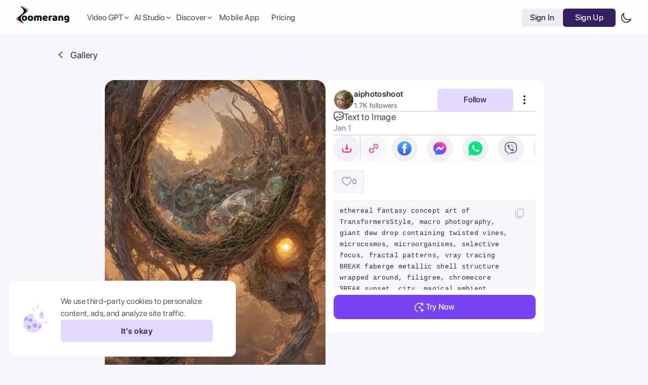

--- FILE ---
content_type: text/html; charset=utf-8
request_url: https://zoomerang.app/ai-gallery/single/1533999
body_size: 62220
content:
<!DOCTYPE html><html style="visibility:hidden" lang="en"><head><meta charSet="utf-8"/><link rel="apple-touch-icon" sizes="180x180" href="/apple-touch-icon.png"/><link rel="icon" type="image/png" sizes="32x32" href="/favicon-32x32.png"/><link rel="icon" type="image/png" sizes="16x16" href="/favicon-16x16.png"/><link rel="manifest" href="/site.webmanifest"/><meta name="theme-color" content="#121212"/><meta name="msapplication-TileColor" content="#ecedef"/><link href="https://filesw.zoomerang.info/Web/icons/favicon-light.svg" rel="icon"/><title>AI Art by aiphotoshoot - ethereal fantasy concept art of</title><link rel="canonical" href="https://zoomerang.app/ai-gallery/single/1533999"/><meta name="viewport" content="initial-scale=1.0, width=device-width, viewport-fit=cover"/><meta name="apple-itunes-app" content="app-id=1361030006, app-argument=https://link.zoomerang.app/QnOr3F3HXvb"/><link rel="app-argument" href="https://link.zoomerang.app/QnOr3F3HXvb"/><meta name="apple-mobile-web-app-capable" content="yes"/><meta name="apple-mobile-web-app-status-bar-style" content="black"/><meta name="mobile-web-app-capable" content="yes"/><meta name="description" content="Photoreal - ethereal fantasy concept art of  TransformersStyle, macro photography, giant dew drop containing twisted vines, microcosmos, microorganisms, selective focus, fractal patterns, vray tracing BREAK  faberge metallic shell structure wrapped around, filigree, chromecore BREAK sunset, city, magical ambient  greenteam  . magnificent, celestial, ethereal, painterly, epic, majestic, magical, fantasy art, cover art, dreamy"/><meta property="og:type" content="website"/><meta property="og:url" content="https://zoomerang.app/ai-gallery/single/1533999"/><meta property="og:title" content="AI Art by aiphotoshoot - ethereal fantasy concept art of"/><meta property="og:description" content="Photoreal - ethereal fantasy concept art of  TransformersStyle, macro photography, giant dew drop containing twisted vines, microcosmos, microorganisms, selective focus, fractal patterns, vray tracing BREAK  faberge metallic shell structure wrapped around, filigree, chromecore BREAK sunset, city, magical ambient  greenteam  . magnificent, celestial, ethereal, painterly, epic, majestic, magical, fantasy art, cover art, dreamy"/><meta property="og:image" content="https://filesw.zoomerang.info/AiArtResults/AItti/zoomerang_tti_S1VFSRTFSE_1533999_0_thumb.webp"/><meta property="og:image:secure_url" content="https://filesw.zoomerang.info/AiArtResults/AItti/zoomerang_tti_S1VFSRTFSE_1533999_0_thumb.webp"/><meta property="og:image:secure" content="https://filesw.zoomerang.info/AiArtResults/AItti/zoomerang_tti_S1VFSRTFSE_1533999_0_thumb.webp"/><meta property="og:image:type" content="image/jpeg"/><meta property="og:image:width" content="1200"/><meta property="og:image:height" content="630"/><meta property="og:image:alt" content="Zoomerang app cover"/><meta property="og:site_name" content="Zoomerang"/><meta name="twitter:title" content="AI Art by aiphotoshoot - ethereal fantasy concept art of"/><meta name="twitter:description" content="Photoreal - ethereal fantasy concept art of  TransformersStyle, macro photography, giant dew drop containing twisted vines, microcosmos, microorganisms, selective focus, fractal patterns, vray tracing BREAK  faberge metallic shell structure wrapped around, filigree, chromecore BREAK sunset, city, magical ambient  greenteam  . magnificent, celestial, ethereal, painterly, epic, majestic, magical, fantasy art, cover art, dreamy"/><meta name="twitter:image" content="https://filesw.zoomerang.info/AiArtResults/AItti/zoomerang_tti_S1VFSRTFSE_1533999_0_thumb.webp"/><meta name="twitter:card" content="summary_large_image"/><meta name="twitter:image:alt" content="Zoomerang app cover"/><meta name="keywords" content="video maker, video editor, video creator, Video editing, video editor app, best video editing app, iphone video editor, the best video editing software, video maker app, best video maker app, video collage maker, youtube video maker, video creator app, video editing app for android, best video editor for iphone, instagram video editor, tiktok editing app, instagram video maker, insta video editor, slideshow maker, video template app, best mobile apps, video templates, video editing apps, best video editing app for android, best video editing app for ios, best video templates for TikTok, video editing templates, canva video template, best video templates 2022, editable video templates, high-quality video templates, popular video templates, creative video templates, video preset templates, best premiere pro templates"/><script type="application/ld+json">{"@context":"https://schema.org","@type":"ImageObject","contentUrl":"https://filesw.zoomerang.info/AiArtResults/AItti/zoomerang_tti_S1VFSRTFSE_1533999_0.jpg","license":"https://zoomerang.app/privacy-policy","acquireLicensePage":"https://zoomerang.app/ai-gallery/single/1533999","copyrightNotice":"Zoomerang","uploadDate":"2023-12-22T13:25:23.184Z","author":{"@type":"Person","name":"aiphotoshoot"},"creator":{"@type":"Person","name":"aiphotoshoot"},"description":"ethereal fantasy concept art of  TransformersStyle, macro photography, giant dew drop containing twisted vines, microcosmos, microorganisms, selective focus, fractal patterns, vray tracing BREAK  faberge metallic shell structure wrapped around, filigree, chromecore BREAK sunset, city, magical ambient  greenteam  . magnificent, celestial, ethereal, painterly, epic, majestic, magical, fantasy art, cover art, dreamy","caption":"ethereal fantasy concept art of  TransformersStyle, macro photography, giant dew drop containing twisted vines, microcosmos, microorganisms, selective focus, fractal patterns, vray tracing BREAK  faberge metallic shell structure wrapped around, filigree, chromecore BREAK sunset, city, magical ambient  greenteam  . magnificent, celestial, ethereal, painterly, epic, majestic, magical, fantasy art, cover art, dreamy","url":"https://zoomerang.app/ai-gallery/single/1533999"}</script><script async="" src="https://pagead2.googlesyndication.com/pagead/js/adsbygoogle.js?client=ca-pub-6377747033822089" crossorigin="anonymous"></script><meta name="next-head-count" content="37"/><link rel="preload" href="/_next/static/css/0030729731385b01.css" as="style"/><link rel="stylesheet" href="/_next/static/css/0030729731385b01.css" data-n-g=""/><noscript data-n-css=""></noscript><script defer="" nomodule="" src="/_next/static/chunks/polyfills-c67a75d1b6f99dc8.js"></script><script src="/_next/static/chunks/webpack-3350a9f10dbb06d4.js" defer=""></script><script src="/_next/static/chunks/framework-fcd09ca7262e21b4.js" defer=""></script><script src="/_next/static/chunks/main-8cc79156c79e6d32.js" defer=""></script><script src="/_next/static/chunks/pages/_app-6fc649d26fc04f01.js" defer=""></script><script src="/_next/static/chunks/pages/ai-gallery/single/%5Bid%5D-44cb92aab8c80ffc.js" defer=""></script><script src="/_next/static/SqV49mm6LAr3nAp4ixZYK/_buildManifest.js" defer=""></script><script src="/_next/static/SqV49mm6LAr3nAp4ixZYK/_ssgManifest.js" defer=""></script></head><body><div id="__next"><script>!function(){try{var d=document.documentElement,c=d.classList;c.remove('light','dark');var e=localStorage.getItem('theme');if('system'===e||(!e&&true)){var t='(prefers-color-scheme: dark)',m=window.matchMedia(t);if(m.media!==t||m.matches){d.style.colorScheme = 'dark';c.add('dark')}else{d.style.colorScheme = 'light';c.add('light')}}else if(e){c.add(e|| '')}if(e==='light'||e==='dark')d.style.colorScheme=e}catch(e){}}()</script><div class="sc-33a35e1e-0 bMHbvY"><div class="sc-33a35e1e-1 heCCvb"></div></div><div id="popup-background" class="fixed inset-0 flex items-center justify-center z-[199] bg-color-popup transition-all p-4 tablet:p-0 pointer-events-none opacity-0"><div class="relative flex w-full flex-col rounded-[12px] bg-color-cell tablet:w-[665px]"><button class="h-[34px] w-[34px] rounded-full bg-color-cell hover:bg-blue-100 absolute -right-12 top-0 items-center justify-center hidden transition-all desktop:flex"><img src="https://filesw.zoomerang.info/Web/general/close.svg" alt="close popup"/></button><section class="flex justify-between border-b border-b-color-separator px-4 py-2 tablet:px-6 tablet:py-4"><span class="text-[16px] font-700 text-blue-800 tablet:text-[24px] tablet:font-500">Purchase Coins</span><div class="flex items-center gap-1 text-[14px] tablet:text-[22px]"><span class="font-500 text-blue-500">Balance:</span><span class="font-700 text-blue-800">0</span><img src="https://filesw.zoomerang.info/Web/general/coin.svg" alt="coin icon" class="aspect-square w-3 tablet:w-5"/></div></section><section class="flex w-full flex-row flex-wrap items-center gap-1 self-center p-4 tablet:gap-3 tablet:p-5"></section><div class="flex w-full justify-center p-4 pt-0 font-700 text-color-white tablet:px-6"><button disabled="" class="w-full bg-primary-500 px-2 py-2 text-[14px] tablet:text-[16px] rounded-full hover:bg-primary-600 tablet:max-w-[300px] tablet:rounded-[10px] select-none transition-all duration-300 disabled:opacity-30">Purchase Coins</button></div></div></div><div class="fixed z-[200] flex items-center gap-4 p-3 min-[500px]:h-[150px] min-[500px]:px-6 min-[500px]:py-4 left-[10px] w-[calc(100%-20px)] rounded-[8px] transition-all duration-700 ease-in-out min-[500px]:w-[450px] min-[500px]:rounded-xl border border-solid  border-color-separator bg-color-surface-cell backdrop-blur-md opacity-0 bottom-[-150px] min-[500px]:left-4"><img data-hide-on-theme="dark" src="https://filesw.zoomerang.info/Web/general/cookie-new-light.svg?aaa" class="hidden min-[500px]:block" alt="Cookie icon light icon"/><img data-hide-on-theme="light" src="https://filesw.zoomerang.info/Web/general/cookie-new-dark.svg?aaa" class="hidden min-[500px]:block" alt="Cookie icon dark icon"/><div class="flex flex-1 flex-row items-center gap-3 min-[500px]:flex-col"><span class="max-w-[300px] text-base text-blue-800">We use third-party cookies to personalize content, ads, and analyze site traffic.</span><button class="sc-7d72032-0 iGvQsY !h-[44px] !w-[98px] !min-w-0 !p-0 min-[500px]:!w-full min-[500px]:!max-w-[300px]">It&#x27;s okay<div class="sc-7d72032-1 iebMDT"><img src="https://filesw.zoomerang.info/Web/comps/button-loader.webp" alt="loader icon" class="sc-7d72032-2 ikJpDn"/></div></button></div></div><div class="no-scrollbar h-full overflow-y-scroll  bg-color-cell tablet:bg-color-background"><div class="hidden desktop:block"><div class="sc-f0d90958-4 dVYnUE"><div class="sc-e0f1816f-0 ijyDGl"></div><div class="sc-e0f1816f-1 jmElyJ"><div class="sc-e0f1816f-2 iraxwJ"><div class="sc-4e9814d-1 ekmhRo"><a class="mb-3 mr-5" href="/"><img data-hide-on-theme="dark" src="https://filesw.zoomerang.info/Web/comps/logo-light.svg?aaa" alt="Zoomerang main logo light icon"/><img data-hide-on-theme="light" src="https://filesw.zoomerang.info/Web/comps/logo-dark.svg?aaa" alt="Zoomerang main logo dark icon"/></a></div><div class="hidden flex-row items-center gap-[18px] tablet:flex desktop:gap-6"><div class="sc-e0f1816f-6 iFkaeq"><div class="z-[66px] group relative"><button type="button" class="peer focus:border-none focus:outline-none"><div class="flex items-center gap-1 pl-2 font-500 text-blue-700 transition-colors duration-300 ease-in-out group-hover:text-primary-500">Video GPT<div class="transition-all [--icon-color:var(--color-blue-700)] group-hover:-rotate-180 group-hover:[--icon-color:var(--color-primary-500)]"><svg width="14" height="14" viewBox="0 0 16 16" fill="none" xmlns="http://www.w3.org/2000/svg"><path d="M12 6L8 10L4 6" stroke="var(--icon-color)" stroke-width="1.33333" stroke-linecap="round" stroke-linejoin="round"></path></svg></div></div></button><div class="focus-within:pointer-events-auto focus-within:opacity-100 hover:pointer-events-auto hover:opacity-100 peer-hover:pointer-events-auto peer-hover:opacity-100 z-[66] transition-all pointer-events-none opacity-0"><div class="absolute z-50 pt-3"><div class="rounded-[10px] bg-color-popup-cell p-[10px] [box-shadow:0px_0px_30px_rgba(0,0,0,0.13)] flex w-[395px] flex-col font-500"><a class="flex items-start gap-3 self-stretch rounded-[8px] px-[10px] py-[15px] transition-colors [--icon-color:var(--color-blue-600)] hover:bg-color-surface" href="/tools/ai-ad-generator"><svg width="20" height="20" viewBox="0 0 20 20" fill="none" xmlns="http://www.w3.org/2000/svg"><path d="M14.9887 2.40454L13.55 1.9887C13.4835 1.96892 13.4126 1.96846 13.3458 1.9874C13.279 2.00633 13.2189 2.04386 13.1726 2.09562C13.1409 2.13176 13.1168 2.17383 13.1016 2.21938C13.0864 2.26494 13.0804 2.31306 13.084 2.36095C13.0876 2.40884 13.1007 2.45554 13.1225 2.49832C13.1443 2.54111 13.1744 2.57912 13.2111 2.61014L14.3392 3.5953C14.5764 3.8018 14.7434 4.05561 14.8316 4.32985L14.8374 4.35207C14.924 4.63498 14.9284 4.94277 14.8437 5.24738L14.4477 6.66307C14.4294 6.73004 14.4304 6.80084 14.4507 6.86725C14.4709 6.93366 14.5096 6.99297 14.5622 7.03831C14.6354 7.10238 14.7308 7.13518 14.8279 7.12964C14.9249 7.1241 15.016 7.08066 15.0814 7.00867L16.0585 5.9089C16.2592 5.67978 16.5217 5.51331 16.8146 5.42939C17.1114 5.34779 17.4251 5.35122 17.7201 5.43928L19.1592 5.85431C19.2258 5.87409 19.2966 5.87454 19.3634 5.85561C19.4303 5.83668 19.4903 5.79915 19.5367 5.74738C19.5683 5.71125 19.5924 5.66918 19.6076 5.62362C19.6228 5.57807 19.6288 5.52994 19.6252 5.48205C19.6216 5.43416 19.6085 5.38747 19.5867 5.34468C19.5649 5.3019 19.5348 5.26389 19.4981 5.23287L18.3696 4.24852C18.1264 4.03558 17.9559 3.77459 17.8701 3.49213C17.7843 3.20966 17.7799 2.90187 17.8651 2.59644L18.2603 1.18031C18.2786 1.11334 18.2776 1.04254 18.2573 0.976129C18.237 0.909716 18.1984 0.850406 18.1458 0.80507C18.0726 0.740993 17.9772 0.708196 17.8801 0.713738C17.783 0.71928 17.692 0.762717 17.6266 0.834702L16.6508 1.9341C16.4457 2.16468 16.1922 2.32543 15.9164 2.40859L15.8947 2.41362C15.5978 2.49562 15.2839 2.49247 14.9887 2.40454Z" fill="var(--icon-color)"></path><path fill-rule="evenodd" clip-rule="evenodd" d="M3.33464 4.40527C2.93534 4.40527 2.41797 4.82792 2.41797 5.6078V15.3704C2.41797 16.1503 2.93534 16.573 3.33464 16.573H16.668C17.0673 16.573 17.5846 16.1503 17.5846 15.3704L17.5846 9.23563C17.5846 8.82142 17.9204 8.48563 18.3346 8.48563C18.7488 8.48563 19.0846 8.82142 19.0846 9.23563L19.0846 15.3704C19.0846 16.7473 18.1096 18.073 16.668 18.073H3.33464C1.89298 18.073 0.917969 16.7473 0.917969 15.3704V5.6078C0.917969 4.23098 1.89298 2.90527 3.33464 2.90527H10.8267C11.2409 2.90527 11.5767 3.24106 11.5767 3.65527C11.5767 4.06949 11.2409 4.40527 10.8267 4.40527H3.33464Z" fill="var(--icon-color)" stroke="var(--icon-color)" stroke-width="0.2" stroke-linecap="round" stroke-linejoin="round"></path><path d="M11.1934 13.6812C10.7402 13.6812 10.4746 13.4077 10.4746 12.9312V8.79443C10.4746 8.31787 10.7402 8.04443 11.1934 8.04443H12.7637C14.4668 8.04443 15.4668 9.03271 15.4668 10.8296C15.4668 12.6304 14.4629 13.6812 12.7637 13.6812H11.1934ZM11.9082 12.5249H12.5762C13.5098 12.5249 14.0098 11.9585 14.0098 10.8335C14.0098 9.7749 13.4824 9.20068 12.5762 9.20068H11.9082V12.5249Z" fill="var(--icon-color)"></path><path d="M5.26367 13.7671C4.81055 13.7671 4.5332 13.5093 4.5332 13.0835C4.5332 12.9624 4.57227 12.7866 4.63477 12.6147L6.02539 8.79443C6.23242 8.22021 6.58008 7.9585 7.13867 7.9585C7.72852 7.9585 8.07227 8.2085 8.28711 8.79443L9.68945 12.6147C9.75586 12.7983 9.7832 12.9312 9.7832 13.0796C9.7832 13.4819 9.48242 13.7671 9.06445 13.7671C8.65039 13.7671 8.43555 13.5796 8.31055 13.1187L8.11914 12.4937H6.18945L5.99805 13.0952C5.86133 13.5718 5.64648 13.7671 5.26367 13.7671ZM6.47461 11.4116H7.80664L7.14648 9.23975H7.11523L6.47461 11.4116Z" fill="var(--icon-color)"></path></svg><div class="flex flex-col items-start gap-[1px]"><p class="text-[16px] font-500 leading-[19px] text-blue-800">AI Ads Generator</p><p class="w-[239px] text-[13px] font-400 leading-[19px] text-blue-600">Generate video ads with AI</p></div></a><a class="flex items-start gap-3 self-stretch rounded-[8px] px-[10px] py-[15px] transition-colors [--icon-color:var(--color-blue-600)] hover:bg-color-surface" href="/tools/url-to-video-maker"><svg width="20" height="20" viewBox="0 0 20 20" fill="none" xmlns="http://www.w3.org/2000/svg"><path d="M7.90325 10.1077C8.16863 10.4797 8.5203 10.7777 8.93442 10.9815C9.34853 11.1853 9.8154 11.2901 10.3034 11.2888C10.7913 11.2876 11.2889 11.1803 11.7625 10.9742C12.236 10.7682 12.6744 10.4681 13.0479 10.0945L15.2585 7.88402C15.9312 7.19081 16.3412 6.29879 16.4 5.40008C16.4589 4.50138 16.162 3.66789 15.5732 3.07913C14.9845 2.49038 14.151 2.19346 13.2523 2.25234C12.3536 2.31122 11.4616 2.72118 10.7684 3.39393L9.50151 4.65443" stroke="var(--icon-color)" stroke-width="1.66667" stroke-linecap="round" stroke-linejoin="round"></path><path d="M10.749 8.53223C10.4837 8.16024 10.132 7.86225 9.71787 7.65845C9.30376 7.45466 8.83689 7.34983 8.34893 7.35108C7.86097 7.35233 7.36335 7.45962 6.8898 7.66569C6.41625 7.87176 5.97785 8.17177 5.60435 8.54539L3.39384 10.7559C2.7211 11.4491 2.31114 12.3411 2.25226 13.2398C2.19338 14.1385 2.49029 14.972 3.07904 15.5608C3.6678 16.1495 4.50129 16.4465 5.4 16.3876C6.2987 16.3287 7.19072 15.9187 7.88393 15.246L9.14392 13.986" stroke="var(--icon-color)" stroke-width="1.66667" stroke-linecap="round" stroke-linejoin="round"></path><path fill-rule="evenodd" clip-rule="evenodd" d="M15.4275 13.0985C15.2502 12.5302 14.7687 12.1644 14.2022 12.1668C13.6348 12.169 13.1563 12.5389 12.9832 13.1092C12.9794 13.1218 12.1813 16.6132 12.1813 16.6132C12.1119 16.9171 12.3013 17.2199 12.6044 17.2895C12.9077 17.3591 13.2095 17.1692 13.2789 16.8653L13.4302 16.203H15.008L15.1663 16.8699C15.237 17.1755 15.5498 17.3611 15.8443 17.2884C16.1468 17.2163 16.3337 16.9119 16.2617 16.6086C16.2617 16.6086 15.4314 13.111 15.4275 13.0985ZM13.7082 15.2492L14.0765 13.3416C14.1045 13.2466 14.1532 13.1945 14.2146 13.1942H14.2152C14.2768 13.1942 14.3241 13.2442 14.3527 13.3391L14.7357 15.2492H13.7082ZM18.3321 16.7389V12.7321C18.3052 11.9786 17.3317 11.9781 17.3046 12.7321V16.7389C17.3315 17.4924 18.3049 17.493 18.3321 16.7389Z" fill="var(--icon-color)"></path></svg><div class="flex flex-col items-start gap-[1px]"><p class="text-[16px] font-500 leading-[19px] text-blue-800">Product URL to Ads</p><p class="w-[239px] text-[13px] font-400 leading-[19px] text-blue-600">Turn a product URL into a video</p></div></a><a class="flex items-start gap-3 self-stretch rounded-[8px] px-[10px] py-[15px] transition-colors [--icon-color:var(--color-blue-600)] hover:bg-color-surface" href="/tools/video-gpt"><svg width="20" height="20" xmlns="http://www.w3.org/2000/svg" viewBox="0 0 20 20" fill="none"><path fill-rule="evenodd" clip-rule="evenodd" d="M12.5 11.452C13.1 12.052 13 13.052 12.2 13.452L6.6 16.752C5.1 17.652 3.3 17.052 2 14.952C2.4 17.752 5.5 19.552 8.3 17.952L13.1 15.152C15.3 13.952 15.2 10.752 13 9.552L7.5 6.452C7.7 5.652 8.6 5.252 9.4 5.652L15 8.952C16.5 9.852 17 11.652 15.9 13.652C17.9 12.452 18.5 8.752 15.4 6.952L10.4 4.052C8.2 2.752 5.6 4.252 5.7 6.752V13.352C4.9 13.652 4 13.052 4 12.152V5.652C4 3.952 5 2.352 7.7 2.352C5.1 1.152 2 3.152 2.1 6.352V12.152C2.1 14.652 4.8 16.152 6.9 14.852L12.5 11.452ZM10.6 10.352L7.5 8.652V12.152L10.6 10.352Z" fill="var(--icon-color)"></path></svg><div class="flex flex-col items-start gap-[1px]"><p class="text-[16px] font-500 leading-[19px] text-blue-800">Video GPT</p><p class="w-[239px] text-[13px] font-400 leading-[19px] text-blue-600">Generate videos by typing</p></div></a><a class="flex items-start gap-3 self-stretch rounded-[8px] px-[10px] py-[15px] transition-colors [--icon-color:var(--color-blue-600)] hover:bg-color-surface" href="/tools/ai-script-generator"><svg width="20" height="20" viewBox="0 0 20 20" fill="none" xmlns="http://www.w3.org/2000/svg"><path fill-rule="evenodd" clip-rule="evenodd" d="M3.3335 15.8333C3.3335 17.214 4.45278 18.3333 5.8335 18.3333H14.1668C15.5475 18.3333 16.6668 17.214 16.6668 15.8333V8.12492C16.6668 7.66468 16.2937 7.29159 15.8335 7.29159C15.3733 7.29159 15.0002 7.66468 15.0002 8.12492V15.8333C15.0002 16.2935 14.6271 16.6666 14.1668 16.6666H5.8335C5.37326 16.6666 5.00016 16.2935 5.00016 15.8333V4.16659C5.00016 3.70635 5.37326 3.33325 5.8335 3.33325H10.0002C10.4604 3.33325 10.8335 2.96016 10.8335 2.49992C10.8335 2.03968 10.4604 1.66659 10.0002 1.66659H5.8335C4.45278 1.66659 3.3335 2.78588 3.3335 4.16659V15.8333Z" fill="var(--icon-color)"></path><path d="M6.66699 13.3334C6.66699 13.7937 7.04009 14.1667 7.50033 14.1667H12.5003C12.9606 14.1667 13.3337 13.7937 13.3337 13.3334C13.3337 12.8732 12.9606 12.5001 12.5003 12.5001H7.50033C7.04009 12.5001 6.66699 12.8732 6.66699 13.3334Z" fill="var(--icon-color)"></path><path fill-rule="evenodd" clip-rule="evenodd" d="M7.50033 14.1667C7.04009 14.1667 6.66699 13.7937 6.66699 13.3334C6.66699 12.8732 7.04009 12.5001 7.50033 12.5001H12.5003C12.9606 12.5001 13.3337 12.8732 13.3337 13.3334C13.3337 13.7937 12.9606 14.1667 12.5003 14.1667H7.50033Z" fill="var(--icon-color)"></path><path d="M6.66699 10.0001C6.66699 10.4603 7.04009 10.8334 7.50033 10.8334H12.5003C12.9606 10.8334 13.3337 10.4603 13.3337 10.0001C13.3337 9.53984 12.9606 9.16675 12.5003 9.16675H7.50033C7.04009 9.16675 6.66699 9.53984 6.66699 10.0001Z" fill="var(--icon-color)"></path><path fill-rule="evenodd" clip-rule="evenodd" d="M7.50033 10.8334C7.04009 10.8334 6.66699 10.4603 6.66699 10.0001C6.66699 9.53984 7.04009 9.16675 7.50033 9.16675H12.5003C12.9606 9.16675 13.3337 9.53984 13.3337 10.0001C13.3337 10.4603 12.9606 10.8334 12.5003 10.8334H7.50033Z" fill="var(--icon-color)"></path><path d="M6.74268 6.66675C6.74268 7.12699 7.11577 7.50008 7.57601 7.50008H10.076C10.5362 7.50008 10.9093 7.12699 10.9093 6.66675C10.9093 6.20651 10.5362 5.83342 10.076 5.83342H7.57601C7.11577 5.83342 6.74268 6.20651 6.74268 6.66675Z" fill="var(--icon-color)"></path><path fill-rule="evenodd" clip-rule="evenodd" d="M7.57601 7.50008C7.11577 7.50008 6.74268 7.12699 6.74268 6.66675C6.74268 6.20651 7.11577 5.83342 7.57601 5.83342H10.076C10.5362 5.83342 10.9093 6.20651 10.9093 6.66675C10.9093 7.12699 10.5362 7.50008 10.076 7.50008H7.57601Z" fill="var(--icon-color)"></path><path d="M13.8041 2.28321L12.3655 1.86736C12.2989 1.84758 12.2281 1.84713 12.1612 1.86606C12.0944 1.88499 12.0343 1.92252 11.988 1.97429C11.9564 2.01042 11.9323 2.05249 11.9171 2.09805C11.9018 2.1436 11.8959 2.19173 11.8994 2.23962C11.903 2.28751 11.9161 2.3342 11.9379 2.37699C11.9598 2.41977 11.9899 2.45778 12.0265 2.4888L13.1547 3.47397C13.3918 3.68046 13.5588 3.93427 13.647 4.20852L13.6528 4.23073C13.7395 4.51364 13.7439 4.82143 13.6591 5.12604L13.2632 6.54173C13.2448 6.6087 13.2459 6.6795 13.2661 6.74591C13.2864 6.81232 13.325 6.87163 13.3776 6.91697C13.4508 6.98105 13.5462 7.01384 13.6433 7.0083C13.7404 7.00276 13.8314 6.95932 13.8968 6.88734L14.8739 5.78757C15.0747 5.55845 15.3372 5.39198 15.63 5.30805C15.9268 5.22645 16.2406 5.22988 16.5355 5.31794L17.9746 5.73297C18.0412 5.75275 18.112 5.75321 18.1789 5.73427C18.2457 5.71534 18.3058 5.67781 18.3521 5.62605C18.3837 5.58991 18.4078 5.54784 18.423 5.50229C18.4382 5.45673 18.4442 5.40861 18.4406 5.36072C18.4371 5.31282 18.424 5.26613 18.4022 5.22335C18.3803 5.18056 18.3502 5.14255 18.3136 5.11153L17.185 4.12718C16.9418 3.91425 16.7714 3.65325 16.6856 3.37079C16.5997 3.08832 16.5954 2.78053 16.6806 2.47511L17.0757 1.05897C17.094 0.991999 17.093 0.921204 17.0727 0.854791C17.0525 0.788379 17.0138 0.729068 16.9612 0.683732C16.888 0.619655 16.7926 0.586858 16.6956 0.5924C16.5985 0.597942 16.5074 0.641379 16.442 0.713364L15.4662 1.81277C15.2612 2.04334 15.0076 2.20409 14.7319 2.28725L14.7101 2.29228C14.4132 2.37428 14.0993 2.37113 13.8041 2.28321Z" fill="#85889E"></path></svg><div class="flex flex-col items-start gap-[1px]"><p class="text-[16px] font-500 leading-[19px] text-blue-800">AI Script Generator</p><p class="w-[239px] text-[13px] font-400 leading-[19px] text-blue-600">Generate scripts for your video ads</p></div></a><a class="flex items-start gap-3 self-stretch rounded-[8px] px-[10px] py-[15px] transition-colors [--icon-color:var(--color-blue-600)] hover:bg-color-surface" href="/tools/ai-script-to-video-generator"><svg width="20" height="20" viewBox="0 0 20 20" fill="none" xmlns="http://www.w3.org/2000/svg"><path fill-rule="evenodd" clip-rule="evenodd" d="M17.9169 17.8331V14.288C17.8914 13.6214 16.9703 13.6209 16.9447 14.288V17.8331C16.9701 18.4998 17.8912 18.5003 17.9169 17.8331ZM15.1686 14.6122C15.0008 14.1094 14.5453 13.7858 14.0092 13.7879C13.4723 13.7899 13.0196 14.1172 12.8558 14.6217C12.8522 14.6329 12.0971 17.722 12.0971 17.722C12.0314 17.9909 12.2106 18.2588 12.4974 18.3204C12.7844 18.382 13.0699 18.2139 13.1356 17.945L13.2787 17.359H14.7717L14.9214 17.9491C14.9884 18.2195 15.2843 18.3838 15.563 18.3194C15.8492 18.2556 16.026 17.9863 15.9579 17.718C15.9579 17.718 15.1723 14.6233 15.1686 14.6122ZM13.5413 16.5151L13.8898 14.8272C13.9163 14.7432 13.9624 14.6971 14.0205 14.6969H14.021C14.0793 14.6969 14.1242 14.7411 14.1512 14.8251L14.5135 16.5151H13.5413Z" fill="var(--icon-color)"></path><path fill-rule="evenodd" clip-rule="evenodd" d="M3.3335 4.16675C3.3335 2.78604 4.45278 1.66675 5.8335 1.66675H14.1668C15.5475 1.66675 16.6668 2.78604 16.6668 4.16675V11.8751C16.6668 12.3353 16.2937 12.7084 15.8335 12.7084C15.3733 12.7084 15.0002 12.3353 15.0002 11.8751V4.16675C15.0002 3.70651 14.6271 3.33341 14.1668 3.33341H5.8335C5.37326 3.33341 5.00016 3.70651 5.00016 4.16675V15.8334C5.00016 16.2937 5.37326 16.6667 5.8335 16.6667H10.0002C10.4604 16.6667 10.8335 17.0398 10.8335 17.5001C10.8335 17.9603 10.4604 18.3334 10.0002 18.3334H5.8335C4.45278 18.3334 3.3335 17.2141 3.3335 15.8334V4.16675Z" fill="var(--icon-color)"></path><path d="M6.66699 6.66659C6.66699 6.20635 7.04009 5.83325 7.50033 5.83325H12.5003C12.9606 5.83325 13.3337 6.20635 13.3337 6.66659C13.3337 7.12682 12.9606 7.49992 12.5003 7.49992H7.50033C7.04009 7.49992 6.66699 7.12682 6.66699 6.66659Z" fill="var(--icon-color)"></path><path fill-rule="evenodd" clip-rule="evenodd" d="M7.50033 5.83325C7.04009 5.83325 6.66699 6.20635 6.66699 6.66659C6.66699 7.12682 7.04009 7.49992 7.50033 7.49992H12.5003C12.9606 7.49992 13.3337 7.12682 13.3337 6.66659C13.3337 6.20635 12.9606 5.83325 12.5003 5.83325H7.50033Z" fill="var(--icon-color)"></path><path d="M6.66699 9.99992C6.66699 9.53968 7.04009 9.16659 7.50033 9.16659H12.5003C12.9606 9.16659 13.3337 9.53968 13.3337 9.99992C13.3337 10.4602 12.9606 10.8333 12.5003 10.8333H7.50033C7.04009 10.8333 6.66699 10.4602 6.66699 9.99992Z" fill="var(--icon-color)"></path><path fill-rule="evenodd" clip-rule="evenodd" d="M7.50033 9.16659C7.04009 9.16659 6.66699 9.53968 6.66699 9.99992C6.66699 10.4602 7.04009 10.8333 7.50033 10.8333H12.5003C12.9606 10.8333 13.3337 10.4602 13.3337 9.99992C13.3337 9.53968 12.9606 9.16659 12.5003 9.16659H7.50033Z" fill="var(--icon-color)"></path><path d="M6.74268 13.3333C6.74268 12.873 7.11577 12.4999 7.57601 12.4999H10.076C10.5362 12.4999 10.9093 12.873 10.9093 13.3333C10.9093 13.7935 10.5362 14.1666 10.076 14.1666H7.57601C7.11577 14.1666 6.74268 13.7935 6.74268 13.3333Z" fill="var(--icon-color)"></path><path fill-rule="evenodd" clip-rule="evenodd" d="M7.57601 12.4999C7.11577 12.4999 6.74268 12.873 6.74268 13.3333C6.74268 13.7935 7.11577 14.1666 7.57601 14.1666H10.076C10.5362 14.1666 10.9093 13.7935 10.9093 13.3333C10.9093 12.873 10.5362 12.4999 10.076 12.4999H7.57601Z" fill="var(--icon-color)"></path></svg><div class="flex flex-col items-start gap-[1px]"><p class="text-[16px] font-500 leading-[19px] text-blue-800">Script to Ads Generator</p><p class="w-[239px] text-[13px] font-400 leading-[19px] text-blue-600">Turn a script into a ready-to-use video</p></div></a></div></div></div></div></div><div class="sc-e0f1816f-6 iFkaeq"><div class="z-[66px] group relative"><button type="button" class="peer focus:border-none focus:outline-none"><div class="flex items-center gap-1 pl-2 font-500 text-blue-700 transition-colors duration-300 ease-in-out group-hover:text-primary-500">AI Studio<div class="transition-all [--icon-color:var(--color-blue-700)] group-hover:-rotate-180 group-hover:[--icon-color:var(--color-primary-500)]"><svg width="14" height="14" viewBox="0 0 16 16" fill="none" xmlns="http://www.w3.org/2000/svg"><path d="M12 6L8 10L4 6" stroke="var(--icon-color)" stroke-width="1.33333" stroke-linecap="round" stroke-linejoin="round"></path></svg></div></div></button><div class="focus-within:pointer-events-auto focus-within:opacity-100 hover:pointer-events-auto hover:opacity-100 peer-hover:pointer-events-auto peer-hover:opacity-100 z-[66] transition-all pointer-events-none opacity-0"><div class="absolute z-50 pt-3"><div class="rounded-[10px] bg-color-popup-cell px-[10px] pb-[10px] pt-4 text-blue-700 [box-shadow:0px_0px_30px_rgba(0,0,0,0.13)] flex flex-row gap-10"><div class="flex w-[235px] flex-col gap-3"><span class="px-[10px] text-[15px] font-500 text-blue-600">Video</span><div class="flex flex-col"><a class="flex h-[36px] flex-row items-center gap-2 rounded-[8px] px-[10px] text-[16px] font-400 text-blue-700 transition-colors hover:bg-color-surface" href="/tools/video-gpt"><div class="[--icon-color:var(--color-blue-700)]"><svg width="16" height="16" viewBox="0 0 16 16" fill="none" xmlns="http://www.w3.org/2000/svg"><path fill-rule="evenodd" clip-rule="evenodd" d="M9.69785 8.90874C10.1605 9.37271 10.0834 10.146 9.46653 10.4553L5.14851 13.0072C3.9919 13.7031 2.60396 13.2392 1.60156 11.6152C1.90999 13.7805 4.30033 15.1724 6.45934 13.9351L10.1605 11.7699C11.8569 10.842 11.7798 8.36744 10.0834 7.43949L5.84248 5.04229C5.99669 4.42366 6.69066 4.11435 7.30752 4.42366L11.6255 6.97551C12.7822 7.67147 13.1677 9.0634 12.3195 10.61C13.8617 9.68203 14.3243 6.82086 11.934 5.42894L8.07859 3.1864C6.38223 2.18112 4.37743 3.34106 4.45454 5.27428V10.378C3.83768 10.61 3.14371 10.146 3.14371 9.45004V4.42366C3.14371 3.10907 3.91479 1.87181 5.99669 1.87181C3.9919 0.94386 1.60156 2.49044 1.67867 4.96496V9.45004C1.67867 11.3833 3.76057 12.5432 5.37983 11.5379L9.69785 8.90874ZM8.23281 8.05812L5.84248 6.74353V9.45004L8.23281 8.05812Z" fill="var(--icon-color)"></path></svg></div>Video GPT</a><a class="flex h-[36px] flex-row items-center gap-2 rounded-[8px] px-[10px] text-[16px] font-400 text-blue-700 transition-colors hover:bg-color-surface" href="/tools/ai-video-transformation"><div class="[--icon-color:var(--color-blue-700)]"><svg width="16" height="16" viewBox="0 0 16 16" fill="none" xmlns="http://www.w3.org/2000/svg"><path d="M14.5892 9.00338C14.7914 7.67735 14.5888 6.32119 14.008 5.1121C13.4272 3.90302 12.4952 2.89725 11.3338 2.22622C10.1724 1.55519 8.83553 1.25012 7.49798 1.35086C6.16042 1.45161 4.88436 1.95349 3.83655 2.79092C2.78874 3.62835 2.0179 4.76238 1.62478 6.04482C1.23166 7.32726 1.23453 8.69847 1.63302 9.97925C2.03151 11.26 2.80709 12.3908 3.8584 13.2239C4.90971 14.0569 6.18786 14.5534 7.52582 14.6486" stroke="var(--icon-color)" stroke-width="1.37143" stroke-linecap="round"></path><path d="M6.09912 7.99544V7.15097C6.09912 6.09917 6.84246 5.66935 7.75267 6.19525L8.48589 6.62001L9.21911 7.04477C10.1293 7.57067 10.1293 8.43031 9.21911 8.95621L8.48589 9.38098L7.75267 9.80574C6.84246 10.3316 6.09912 9.90182 6.09912 8.85002V7.99544Z" stroke="var(--icon-color)" stroke-width="1.37143" stroke-miterlimit="10" stroke-linecap="round" stroke-linejoin="round"></path><path fill-rule="evenodd" clip-rule="evenodd" d="M15.1492 14.7447V11.1104C15.1249 10.427 14.2419 10.4265 14.2173 11.1104V14.7447C14.2417 15.4281 15.1246 15.4286 15.1492 14.7447ZM12.515 11.4427C12.3541 10.9273 11.9175 10.5955 11.4036 10.5977C10.8889 10.5997 10.455 10.9352 10.2979 11.4525C10.2945 11.4639 9.57062 14.6307 9.57062 14.6307C9.50766 14.9064 9.67946 15.181 9.95435 15.2441C10.2295 15.3073 10.5032 15.135 10.5661 14.8593L10.7034 14.2586H12.1345L12.278 14.8635C12.3422 15.1407 12.6259 15.3091 12.893 15.2432C13.1674 15.1777 13.3369 14.9016 13.2716 14.6266C13.2716 14.6266 12.5185 11.4541 12.515 11.4427ZM10.9551 13.3932L11.2891 11.663C11.3146 11.5768 11.3587 11.5296 11.4144 11.5293H11.4149C11.4708 11.5293 11.5138 11.5747 11.5397 11.6607L11.887 13.3932H10.9551Z" fill="var(--icon-color)"></path></svg></div>Deform AI</a><a class="flex h-[36px] flex-row items-center gap-2 rounded-[8px] px-[10px] text-[16px] font-400 text-blue-700 transition-colors hover:bg-color-surface" href="/tools/ai-animation-generator"><div class="[--icon-color:var(--color-blue-700)]"><svg width="16" height="16" viewBox="0 0 16 16" fill="none" xmlns="http://www.w3.org/2000/svg"><g clip-path="url(#clip0_18567_138177)"><path fill-rule="evenodd" clip-rule="evenodd" d="M5.90706 14.4009V10.7667C5.88266 10.0832 4.9997 10.0827 4.9751 10.7667V14.4009C4.99949 15.0844 5.88245 15.0849 5.90706 14.4009ZM3.2728 11.099C3.11195 10.5835 2.67529 10.2518 2.16139 10.2539C1.64676 10.256 1.21278 10.5915 1.05575 11.1087C1.05228 11.1202 0.328431 14.287 0.328431 14.287C0.265468 14.5626 0.437277 14.8373 0.712161 14.9004C0.987301 14.9635 1.26099 14.7912 1.32395 14.5156L1.46119 13.9149H2.89234L3.03586 14.5198C3.10002 14.797 3.38369 14.9654 3.65084 14.8994C3.92519 14.834 4.09472 14.5579 4.02944 14.2828C4.02944 14.2828 3.27635 11.1104 3.2728 11.099ZM1.71338 13.0495L2.04742 11.3192C2.07286 11.2331 2.11699 11.1858 2.17273 11.1855H2.17322C2.22911 11.1855 2.27207 11.2309 2.298 11.317L2.64534 13.0495H1.71338Z" fill="var(--icon-color)"></path><path fill-rule="evenodd" clip-rule="evenodd" d="M1.98849 5.40636C1.98849 4.501 2.17422 4.13241 2.40788 3.93812C2.68309 3.70927 3.2302 3.53927 4.38146 3.53927H9.06756C10.2188 3.53927 10.7659 3.70927 11.0411 3.93812C11.2748 4.13241 11.4605 4.501 11.4605 5.40636V10.5978C11.4605 11.5014 11.2737 11.8707 11.0389 12.0656C10.7624 12.2951 10.2145 12.4649 9.06756 12.4649H6.87511V13.9221H9.06756C10.2563 13.9221 11.2692 13.7682 11.9696 13.1869C12.7116 12.571 12.9178 11.6424 12.9178 10.5978V5.40636C12.9178 4.3634 12.7142 3.43413 11.9729 2.81765C11.273 2.23572 10.2593 2.08203 9.06756 2.08203H4.38146C3.18968 2.08203 2.17599 2.23572 1.47617 2.81765C0.734788 3.43413 0.53125 4.3634 0.53125 5.40636V10.0829C0.879247 9.641 1.39499 9.35245 1.98849 9.31634V5.40636Z" fill="var(--icon-color)"></path><path d="M2.40788 3.93812L2.33481 3.85025L2.40788 3.93812ZM11.0411 3.93812L10.9681 4.02599V4.02599L11.0411 3.93812ZM11.0389 12.0656L10.9659 11.9776L11.0389 12.0656ZM6.87511 12.4649V12.3506C6.81199 12.3506 6.76082 12.4017 6.76082 12.4649H6.87511ZM6.87511 13.9221H6.76082C6.76082 13.9852 6.81199 14.0364 6.87511 14.0364V13.9221ZM11.9696 13.1869L12.0425 13.2749L11.9696 13.1869ZM11.9729 2.81765L11.8998 2.90552L11.9729 2.81765ZM1.47617 2.81765L1.54924 2.90552L1.47617 2.81765ZM0.53125 10.0829H0.416964C0.416964 10.1315 0.44782 10.1749 0.493831 10.1908C0.539843 10.2068 0.590903 10.1918 0.621033 10.1536L0.53125 10.0829ZM1.98849 9.31634L1.99543 9.43041C2.05574 9.42674 2.10277 9.37676 2.10277 9.31634H1.98849ZM2.33481 3.85025C2.0615 4.07751 1.8742 4.48983 1.8742 5.40636H2.10277C2.10277 4.51216 2.28694 4.18732 2.48095 4.02599L2.33481 3.85025ZM4.38146 3.42498C3.22717 3.42498 2.64338 3.59366 2.33481 3.85025L2.48095 4.02599C2.7228 3.82488 3.23322 3.65356 4.38146 3.65356V3.42498ZM9.06756 3.42498H4.38146V3.65356H9.06756V3.42498ZM11.1142 3.85025C10.8056 3.59366 10.2219 3.42498 9.06756 3.42498V3.65356C10.2158 3.65356 10.7262 3.82488 10.9681 4.02599L11.1142 3.85025ZM11.5748 5.40636C11.5748 4.48983 11.3875 4.07751 11.1142 3.85025L10.9681 4.02599C11.1621 4.18732 11.3463 4.51216 11.3463 5.40636H11.5748ZM11.5748 10.5978V5.40636H11.3463V10.5978H11.5748ZM11.1119 12.1535C11.3863 11.9257 11.5748 11.5129 11.5748 10.5978H11.3463C11.3463 11.49 11.1611 11.8156 10.9659 11.9776L11.1119 12.1535ZM9.06756 12.5791C10.2176 12.5791 10.8021 12.4107 11.1119 12.1535L10.9659 11.9776C10.7227 12.1795 10.2113 12.3506 9.06756 12.3506V12.5791ZM6.87511 12.5791H9.06756V12.3506H6.87511V12.5791ZM6.76082 12.4649V13.9221H6.98939V12.4649H6.76082ZM9.06756 13.8078H6.87511V14.0364H9.06756V13.8078ZM11.8966 13.099C11.2294 13.6527 10.2529 13.8078 9.06756 13.8078V14.0364C10.2597 14.0364 11.309 13.8837 12.0425 13.2749L11.8966 13.099ZM12.8035 10.5978C12.8035 11.6316 12.5988 12.5162 11.8966 13.099L12.0425 13.2749C12.8245 12.6259 13.0321 11.6533 13.0321 10.5978H12.8035ZM12.8035 5.40636V10.5978H13.0321V5.40636H12.8035ZM11.8998 2.90552C12.6013 3.48882 12.8035 4.37399 12.8035 5.40636H13.0321C13.0321 4.3528 12.8272 3.37944 12.0459 2.72977L11.8998 2.90552ZM9.06756 2.19632C10.2561 2.19632 11.2332 2.35126 11.8998 2.90552L12.0459 2.72977C11.3128 2.12019 10.2626 1.96775 9.06756 1.96775V2.19632ZM4.38146 2.19632H9.06756V1.96775H4.38146V2.19632ZM1.54924 2.90552C2.2158 2.35126 3.19296 2.19632 4.38146 2.19632V1.96775C3.1864 1.96775 2.13618 2.12019 1.4031 2.72977L1.54924 2.90552ZM0.645536 5.40636C0.645536 4.37399 0.847765 3.48882 1.54924 2.90552L1.4031 2.72977C0.621811 3.37944 0.416964 4.3528 0.416964 5.40636H0.645536ZM0.645536 10.0829V5.40636H0.416964V10.0829H0.645536ZM0.621033 10.1536C0.949787 9.73615 1.43593 9.46445 1.99543 9.43041L1.98155 9.20226C1.35406 9.24044 0.808708 9.54586 0.441467 10.0121L0.621033 10.1536ZM1.8742 5.40636V9.31634H2.10277V5.40636H1.8742Z" fill="white"></path><path fill-rule="evenodd" clip-rule="evenodd" d="M14.2767 5.40384C14.2765 5.40396 14.2769 5.40372 14.2767 5.40384L12.9104 6.40032V9.5966L14.2777 10.5938L14.2793 10.595C14.4765 10.7397 14.582 10.7528 14.618 10.7515C14.6411 10.7231 14.7075 10.6181 14.7075 10.3281V5.67492C14.7075 5.38161 14.6396 5.27708 14.6167 5.2497C14.5817 5.24783 14.4757 5.25946 14.2767 5.40384ZM14.6302 5.25171C14.6302 5.25177 14.6293 5.25159 14.6276 5.25097L14.6302 5.25171ZM14.6324 10.7496C14.6324 10.7496 14.6315 10.75 14.6296 10.7503L14.6324 10.7496ZM15.2332 4.11023C15.8005 4.41825 15.9997 5.0603 15.9997 5.67492V10.3281C15.9997 10.9421 15.8007 11.5855 15.2319 11.8927C14.651 12.2065 14.0083 11.9986 13.5156 11.6373C13.5153 11.6371 13.5159 11.6375 13.5156 11.6373L11.8836 10.4471C11.7168 10.3255 11.6182 10.1315 11.6182 9.92507V6.07184C11.6182 5.86543 11.7168 5.67145 11.8836 5.54982L13.5163 4.35905C14.0102 4.0004 14.6538 3.79566 15.2332 4.11023Z" fill="var(--icon-color)"></path></g><defs><clipPath id="clip0_18567_138177"><rect width="16" height="16" fill="white"></rect></clipPath></defs></svg></div>Restyle AI</a><a class="flex h-[36px] flex-row items-center gap-2 rounded-[8px] px-[10px] text-[16px] font-400 text-blue-700 transition-colors hover:bg-color-surface" href="/tools/text-to-video"><div class="[--icon-color:var(--color-blue-700)]"><svg width="16" height="16" viewBox="0 0 16 16" fill="none" xmlns="http://www.w3.org/2000/svg"><path d="M4.23543 12.1142C4.56608 12.1492 4.81699 12.4281 4.81699 12.7606V13.7065C4.81699 14.118 5.275 14.3629 5.61691 14.1352L5.61724 14.135L8.4581 12.2453C8.56476 12.1744 8.69 12.1365 8.8181 12.1365H11.3337C12.2998 12.1365 13.093 11.8151 13.6443 11.2638C14.1956 10.7125 14.517 9.91931 14.517 8.95321V4.95321C14.517 3.9871 14.1956 3.1939 13.6443 2.64261C13.093 2.09131 12.2998 1.76987 11.3337 1.76987H4.66699C3.70089 1.76987 2.90769 2.09131 2.35639 2.64261C1.8051 3.1939 1.48366 3.9871 1.48366 4.95321V8.95321C1.48366 9.91931 1.8051 10.7125 2.35639 11.2638C2.82467 11.7321 3.46461 12.0326 4.23543 12.1142Z" stroke="var(--icon-color)" stroke-width="1.3" stroke-miterlimit="10" stroke-linecap="round" stroke-linejoin="round"></path><path fill-rule="evenodd" clip-rule="evenodd" d="M6.92839 5.88978C6.91425 5.89796 6.78549 5.98582 6.78549 6.36562V8.06467C6.78549 8.44446 6.91425 8.53233 6.92839 8.5405C6.94226 8.54851 7.08192 8.61626 7.40989 8.42687C7.40977 8.42695 7.41002 8.4268 7.40989 8.42687L8.87672 7.57713C9.2048 7.38757 9.21671 7.23214 9.21671 7.21514C9.21671 7.19814 9.2048 7.04272 8.87672 6.85316L7.41027 6.00363C7.41018 6.00358 7.41037 6.00369 7.41027 6.00363C7.08224 5.81419 6.94226 5.88177 6.92839 5.88978ZM6.24205 4.70246C6.8274 4.36409 7.51441 4.47992 8.09637 4.81616L8.09705 4.81655L9.56282 5.66569C9.5627 5.66562 9.56293 5.66575 9.56282 5.66569C10.1448 6.00204 10.5881 6.53951 10.5881 7.21514C10.5881 7.89073 10.1452 8.42797 9.56328 8.76433C9.56312 8.76442 9.56343 8.76424 9.56328 8.76433L8.09637 9.61413C7.51441 9.95037 6.8274 10.0662 6.24205 9.72783C5.65697 9.38962 5.41406 8.73667 5.41406 8.06467V6.36562C5.41406 5.69361 5.65697 5.04067 6.24205 4.70246Z" fill="var(--icon-color)"></path></svg></div>Text to Video</a><a class="flex h-[36px] flex-row items-center gap-2 rounded-[8px] px-[10px] text-[16px] font-400 text-blue-700 transition-colors hover:bg-color-surface" href="/tools/video-background-remover"><div class="[--icon-color:var(--color-blue-700)]"><svg width="16" height="16" viewBox="0 0 16 16" fill="none" xmlns="http://www.w3.org/2000/svg"><g clip-path="url(#clip0_18567_138196)"><path d="M3.52711 0.332031C3.97855 0.332031 4.19415 0.887068 3.86107 1.1918L2.49187 2.44447C2.17608 2.73338 1.66748 2.50935 1.66748 2.08134C1.66748 1.94369 1.72512 1.81233 1.82642 1.71914L3.19214 0.462678C3.28346 0.378662 3.40302 0.332031 3.52711 0.332031Z" fill="var(--icon-color)"></path><path d="M8.00406 0.332031C8.47714 0.332031 8.70399 0.912867 8.35614 1.2335L2.53125 6.60253C2.20137 6.90659 1.66748 6.67261 1.66748 6.22397C1.66748 6.08036 1.72746 5.94328 1.83294 5.84582L7.65153 0.469957C7.74751 0.381279 7.87338 0.332031 8.00406 0.332031Z" fill="var(--icon-color)"></path><path d="M5.71476 7.484C5.78752 7.67482 5.75692 7.89736 5.60428 8.03305L2.49758 10.7946C2.17594 11.0805 1.66748 10.8521 1.66748 10.4218C1.66748 10.2801 1.72777 10.145 1.83329 10.0504L4.95877 7.24828C5.20815 7.02469 5.59543 7.17104 5.71476 7.484Z" fill="var(--icon-color)"></path><path d="M3.2499 12.9806C3.44674 12.8042 3.74719 12.8123 3.93415 12.9992C4.209 13.274 3.93416 13.666 3.86748 13.7326L2.49133 14.9836C2.17494 15.2712 1.66748 15.0468 1.66748 14.6192C1.66748 14.4792 1.72703 14.3458 1.83124 14.2524L3.2499 12.9806Z" fill="var(--icon-color)"></path><path d="M9.66631 3.19531C7.93298 3.19531 6.46631 4.59531 6.46631 6.39531C6.46631 6.46198 6.46631 6.46198 6.46631 6.52865C6.46631 6.79531 6.53298 7.12865 6.59964 7.39531C6.79964 8.06198 7.26631 8.66198 7.86631 9.06198C8.19964 9.26198 8.53298 9.39531 8.86631 9.52865C9.13298 9.59531 9.39964 9.66198 9.66631 9.66198C11.3996 9.66198 12.8663 8.26198 12.8663 6.46198C12.8663 4.66198 11.3996 3.19531 9.66631 3.19531ZM9.66631 8.52865C8.46631 8.52865 7.53298 7.52865 7.53298 6.39531C7.53298 5.19531 8.53298 4.26198 9.66631 4.26198C10.7996 4.26198 11.7996 5.26198 11.7996 6.39531C11.7996 7.52865 10.8663 8.52865 9.66631 8.52865Z" fill="var(--icon-color)"></path><path d="M5.0641 14.8668C4.73076 14.8668 4.53076 14.6001 4.53076 14.3335C4.53076 12.8668 5.13076 10.4668 9.2641 10.4668C9.34326 10.4668 9.42149 10.4677 9.49877 10.4696C9.57606 10.4677 9.65429 10.4668 9.73345 10.4668C13.8668 10.4668 14.4668 12.8668 14.4668 14.3335C14.4668 14.6001 14.2668 14.8668 13.9335 14.8668C13.9207 14.8668 13.9082 14.8665 13.8959 14.8659C13.8857 14.8665 13.8751 14.8668 13.8641 14.8668C13.5308 14.8668 13.3308 14.6001 13.3308 14.3335C13.3308 13.0711 12.8673 11.5439 9.49877 11.5335C6.13027 11.5439 5.66679 13.0711 5.66679 14.3335C5.66679 14.6001 5.46678 14.8668 5.13345 14.8668C5.12241 14.8668 5.11181 14.8665 5.10163 14.8659C5.08931 14.8665 5.0768 14.8668 5.0641 14.8668Z" fill="var(--icon-color)"></path></g><defs><clipPath id="clip0_18567_138196"><rect width="16" height="16" fill="white"></rect></clipPath></defs></svg></div>Video Background Remover</a><a class="flex h-[36px] flex-row items-center gap-2 rounded-[8px] px-[10px] text-[16px] font-400 text-blue-700 transition-colors hover:bg-color-surface" href="/tools/royalty-free-music"><div class="[--icon-color:var(--color-blue-700)]"><svg width="16" height="16" viewBox="0 0 16 16" fill="none" xmlns="http://www.w3.org/2000/svg"><path fill-rule="evenodd" clip-rule="evenodd" d="M4.87023 9.72266C3.79634 9.72266 2.92578 10.5932 2.92578 11.6671C2.92578 12.741 3.79634 13.6115 4.87023 13.6115C5.94411 13.6115 6.81467 12.741 6.81467 11.6671C6.81467 10.5932 5.94411 9.72266 4.87023 9.72266ZM1.92578 11.6671C1.92578 10.0409 3.24405 8.72266 4.87023 8.72266C6.4964 8.72266 7.81467 10.0409 7.81467 11.6671C7.81467 13.2933 6.4964 14.6115 4.87023 14.6115C3.24405 14.6115 1.92578 13.2933 1.92578 11.6671Z" fill="var(--icon-color)"></path><path fill-rule="evenodd" clip-rule="evenodd" d="M7.31543 2.61072C7.59157 2.61072 7.81543 2.83458 7.81543 3.11072V11.6663C7.81543 11.9424 7.59157 12.1663 7.31543 12.1663C7.03929 12.1663 6.81543 11.9424 6.81543 11.6663V3.11072C6.81543 2.83458 7.03929 2.61072 7.31543 2.61072Z" fill="var(--icon-color)"></path><path fill-rule="evenodd" clip-rule="evenodd" d="M8.0815 2.47929C7.9425 2.57936 7.81816 2.77766 7.82034 3.10834L7.82036 3.11163L7.82035 3.83274C7.82035 4.05295 7.90885 4.31008 8.07601 4.54104C8.24296 4.7717 8.46049 4.93766 8.67076 5.00861C8.67099 5.00869 8.67123 5.00877 8.67146 5.00885L11.3703 5.90641C11.3704 5.90644 11.3701 5.90637 11.3703 5.90641C11.6892 6.01189 11.918 5.9556 12.0564 5.85572C12.1947 5.75588 12.3204 5.55677 12.3204 5.21996V4.50496C12.3204 4.28475 12.2318 4.02762 12.0647 3.79667C11.8977 3.56602 11.6802 3.40006 11.47 3.32911C11.4697 3.32903 11.4695 3.32894 11.4692 3.32886L8.76978 2.43108L8.7675 2.43032C8.45007 2.32305 8.22065 2.37912 8.0815 2.47929ZM9.08644 1.48254C8.51815 1.29085 7.9414 1.34798 7.49725 1.66772C7.05307 1.98748 6.81689 2.51568 6.82035 3.11317V3.83274C6.82035 4.30309 7.00074 4.76096 7.26594 5.12736C7.53117 5.49381 7.90917 5.80746 8.35258 5.95664L8.35423 5.95719L11.056 6.85574C11.623 7.04344 12.198 6.98679 12.6417 6.66657C13.0854 6.34627 13.3204 5.81816 13.3204 5.21996V4.50496C13.3204 4.03462 13.14 3.57675 12.8748 3.21034C12.6095 2.8439 12.2315 2.53025 11.7881 2.38107L9.08644 1.48254Z" fill="var(--icon-color)"></path><path fill-rule="evenodd" clip-rule="evenodd" d="M15.0013 12.1514V8.8243C14.979 8.19861 14.1707 8.19814 14.1481 8.8243V12.1514C14.1705 12.7771 14.9788 12.7776 15.0013 12.1514ZM12.5893 9.12852C12.442 8.65663 12.0423 8.3529 11.5718 8.35487C11.1007 8.35674 10.7034 8.66392 10.5596 9.13743C10.5564 9.14793 9.89374 12.0471 9.89374 12.0471C9.8361 12.2995 9.99339 12.5509 10.245 12.6087C10.4969 12.6665 10.7475 12.5088 10.8051 12.2564L10.9308 11.7064H12.241L12.3724 12.2602C12.4311 12.514 12.6908 12.6682 12.9354 12.6078C13.1865 12.5479 13.3418 12.2951 13.282 12.0433C13.282 12.0433 12.5925 9.13895 12.5893 9.12852ZM11.1618 10.9145L11.4676 9.33042C11.4909 9.25157 11.5313 9.20829 11.5823 9.20805H11.5828C11.6339 9.20805 11.6733 9.24957 11.697 9.32836L12.015 10.9145H11.1618Z" fill="var(--icon-color)"></path></svg></div>AI Music Generator</a><div class="flex h-[33px] flex-row items-center rounded-[8px] px-[10px]"><a class="peer text-[14px] font-400 text-blue-600" href="/tools">All Tools</a><div class="opacity-0 transition-all [--icon-color:var(--color-blue-600)] peer-hover:translate-x-2 peer-hover:opacity-100"><svg width="16" height="17" viewBox="0 0 16 17" fill="none" xmlns="http://www.w3.org/2000/svg"><path fill-rule="evenodd" clip-rule="evenodd" d="M13.67 8.02876C13.795 8.15378 13.8652 8.32335 13.8652 8.50016C13.8652 8.67697 13.795 8.84654 13.67 8.97157L10.4779 12.1636C10.2176 12.424 9.79545 12.424 9.53511 12.1636C9.27476 11.9033 9.27476 11.4812 9.53511 11.2208L11.5891 9.16683H2.80162C2.43343 9.16683 2.13495 8.86835 2.13495 8.50016C2.13495 8.13197 2.43343 7.8335 2.80162 7.8335L11.5891 7.8335L9.53511 5.77951C9.27476 5.51916 9.27476 5.09705 9.53511 4.8367C9.79545 4.57635 10.2176 4.57635 10.4779 4.8367L13.67 8.02876Z" fill="var(--icon-color)"></path></svg></div></div></div></div><div class="flex w-[235px] flex-col gap-3"><span class="px-[10px] text-[15px] font-500 text-blue-600">Image</span><div class="flex flex-col"><a class="flex h-[36px] flex-row items-center gap-2 rounded-[8px] px-[10px] text-[16px] font-400 text-blue-700 transition-colors hover:bg-color-surface" href="/tools/ai-photoshoot-generator"><div class="[--icon-color:var(--color-blue-700)]"><svg width="16" height="16" viewBox="0 0 20 20" fill="none" xmlns="http://www.w3.org/2000/svg"><path fill-rule="evenodd" clip-rule="evenodd" d="M8.75162 1.16887C9.13124 0.950115 9.56168 0.834961 9.99984 0.834961C10.438 0.834961 10.8685 0.950124 11.2481 1.16889L11.2498 1.1699L17.08 4.50138L17.0832 4.50322C17.4628 4.72243 17.7782 5.03762 17.9976 5.41718C18.217 5.79674 18.3327 6.22732 18.3332 6.66573V6.66658V13.3333V13.3341C18.3327 13.7725 18.217 14.2031 17.9976 14.5827C17.7782 14.9622 17.4628 15.2774 17.0832 15.4966L17.08 15.4985L11.2498 18.8299L11.2483 18.8308C10.8876 19.0387 10.481 19.1531 10.0655 19.164C10.0439 19.1657 10.0219 19.1666 9.99984 19.1666C9.97773 19.1666 9.95582 19.1657 9.93415 19.164C9.51865 19.1531 9.11206 19.0387 8.75138 18.8308L8.74984 18.8299L2.91972 15.4985L2.9165 15.4966C2.53683 15.2774 2.22148 14.9622 2.00208 14.5827C1.78268 14.2031 1.66695 13.7725 1.6665 13.3341V13.3333V6.66658V6.66573C1.66695 6.22732 1.78268 5.79674 2.00208 5.41718C2.22148 5.03762 2.53683 4.72243 2.9165 4.50323L2.91972 4.50138L2.91972 4.50138L8.75162 1.16887ZM10.8332 17.1485L16.2498 14.0532L16.2512 14.0525C16.3771 13.9794 16.4818 13.8747 16.5546 13.7486C16.6278 13.6221 16.6664 13.4785 16.6665 13.3324V7.12966L10.8332 10.4821V17.1485ZM9.1665 10.4821V17.1485L3.74984 14.0532L3.74852 14.0525C3.62255 13.9794 3.51791 13.8747 3.44503 13.7486C3.37196 13.6222 3.33338 13.4788 3.33317 13.3328V7.12961L9.1665 10.4821ZM9.99984 2.50163C9.85356 2.50163 9.70985 2.54013 9.58317 2.61327L9.57996 2.61513L9.57995 2.61512L4.18594 5.6974L9.99988 9.03874L15.8138 5.69743L10.4197 2.61512L10.4165 2.61328L10.4165 2.61327C10.2898 2.54013 10.1461 2.50163 9.99984 2.50163Z" fill="var(--icon-color)"></path></svg></div>AI Photoshoot</a><a class="flex h-[36px] flex-row items-center gap-2 rounded-[8px] px-[10px] text-[16px] font-400 text-blue-700 transition-colors hover:bg-color-surface" href="/tools/ai-photo-editor"><div class="[--icon-color:var(--color-blue-700)]"><svg width="16" height="16" viewBox="0 0 16 16" fill="none" xmlns="http://www.w3.org/2000/svg"><path d="M5.59354 6.70661C6.2881 6.70661 6.85114 6.14356 6.85114 5.44901C6.85114 4.75445 6.2881 4.19141 5.59354 4.19141C4.89899 4.19141 4.33594 4.75445 4.33594 5.44901C4.33594 6.14356 4.89899 6.70661 5.59354 6.70661Z" fill="var(--icon-color)"></path><path fill-rule="evenodd" clip-rule="evenodd" d="M14.867 14.5416V10.9073C14.8426 10.2239 13.9597 10.2233 13.9351 10.9073V14.5416C13.9595 15.225 14.8424 15.2255 14.867 14.5416ZM12.2318 11.2396C12.0709 10.7242 11.6343 10.3924 11.1204 10.3945C10.6057 10.3966 10.1718 10.7321 10.0147 11.2493C10.0113 11.2608 9.28742 14.4276 9.28742 14.4276C9.22445 14.7033 9.39626 14.9779 9.67115 15.041C9.94629 15.1042 10.22 14.9319 10.2829 14.6562L10.4202 14.0555H11.8513L11.9948 14.6604C12.059 14.9376 12.3427 15.106 12.6098 15.04C12.8842 14.9746 13.0537 14.6985 12.9884 14.4234C12.9884 14.4234 12.2353 11.251 12.2318 11.2396ZM10.6724 13.1901L11.0064 11.4598C11.0318 11.3737 11.076 11.3264 11.1317 11.3262H11.1322C11.1881 11.3262 11.2311 11.3715 11.257 11.4576L11.6043 13.1901H10.6724Z" fill="var(--icon-color)"></path><path fill-rule="evenodd" clip-rule="evenodd" d="M2.43522 2.43937C3.29827 1.57631 4.57463 1.26221 6.16441 1.26221H9.83107C11.4208 1.26221 12.6972 1.57631 13.5603 2.43937C14.4233 3.30242 14.7374 4.57878 14.7374 6.16856V7.99841C14.7384 8.01838 14.7384 8.03839 14.7374 8.05838V9.47269C14.6679 9.46119 14.5966 9.45525 14.5241 9.45523C14.1013 9.45511 13.72 9.65613 13.4792 9.98924C13.4799 9.93865 13.4803 9.88732 13.4803 9.83522V8.31174L12.7153 7.63868L12.7152 7.63867C12.4841 7.43531 12.0829 7.43531 11.8518 7.63867L11.8515 7.63886L9.35293 9.83524L9.35271 9.83543C8.64677 10.4564 7.53445 10.4563 6.82859 9.83524L6.82324 9.83053L6.82327 9.8305L6.6282 9.65491C6.42199 9.47546 6.05715 9.45093 5.81579 9.6168L2.85463 11.6533C2.8234 11.6747 2.79091 11.693 2.75755 11.7082C2.89441 12.1234 3.08603 12.4374 3.32415 12.6755C3.8361 13.1874 4.69862 13.4844 6.16441 13.4844H8.53487L8.33899 14.3406C8.30819 14.4754 8.29862 14.6103 8.30811 14.7416H6.16441C4.57463 14.7416 3.29827 14.4275 2.43522 13.5644C1.57216 12.7014 1.25806 11.425 1.25806 9.83522V6.16856C1.25806 4.57878 1.57216 3.30242 2.43522 2.43937ZM13.4803 6.16856V6.64C12.7726 6.07436 11.7061 6.09257 11.0215 6.69466L11.0215 6.69471L11.0213 6.69485L8.52272 8.89123L8.5225 8.89142C8.29209 9.09414 7.89264 9.09478 7.66118 8.89331L7.46611 8.71772L7.46614 8.71769L7.46084 8.71303C6.8137 8.14352 5.81067 8.09494 5.10379 8.58071L5.1036 8.58084L2.52866 10.3517C2.51974 10.1884 2.5152 10.0164 2.5152 9.83522V6.16856C2.5152 4.70277 2.81221 3.84025 3.32415 3.3283C3.8361 2.81636 4.69862 2.51935 6.16441 2.51935H9.83107C11.2969 2.51935 12.1594 2.81636 12.6713 3.3283C13.1833 3.84025 13.4803 4.70277 13.4803 6.16856Z" fill="var(--icon-color)"></path></svg></div>Photo AI</a><a class="flex h-[36px] flex-row items-center gap-2 rounded-[8px] px-[10px] text-[16px] font-400 text-blue-700 transition-colors hover:bg-color-surface" href="/tools/text-to-image"><div class="[--icon-color:var(--color-blue-700)]"><svg width="16" height="16" viewBox="0 0 16 16" fill="none" xmlns="http://www.w3.org/2000/svg"><path d="M4.23269 12.1357C4.55243 12.1696 4.79508 12.4393 4.79508 12.7608V13.7068C4.79508 14.1355 5.27228 14.3904 5.6283 14.1533L5.62862 14.1531L8.46948 12.2634C8.57262 12.1948 8.69373 12.1582 8.81761 12.1582H11.3332C12.3041 12.1582 13.1031 11.8351 13.6589 11.2792C14.2148 10.7233 14.5379 9.92442 14.5379 8.95345V4.95345C14.5379 3.98248 14.2148 3.18356 13.6589 2.6277C13.1031 2.07184 12.3041 1.74869 11.3332 1.74869H4.6665C3.69553 1.74869 2.89661 2.07184 2.34075 2.6277C1.78489 3.18356 1.46174 3.98248 1.46174 4.95345V8.95345C1.46174 9.92442 1.78489 10.7233 2.34075 11.2792C2.81286 11.7513 3.45752 12.0537 4.23269 12.1357Z" stroke="var(--icon-color)" stroke-width="1.25714" stroke-miterlimit="10" stroke-linecap="round" stroke-linejoin="round"></path><path d="M14.6665 6.33301L11.5556 8.63654C10.5326 9.39405 9.17471 9.52413 8.02649 8.97463V8.97463C6.92522 8.44759 5.62703 8.5443 4.61601 9.2287L1.99984 10.9997" stroke="var(--icon-color)" stroke-width="1.25714" stroke-miterlimit="10" stroke-linejoin="round"></path><path d="M9.5127 6.19336C10.2025 6.19336 10.7617 5.63415 10.7617 4.94434C10.7617 4.25452 10.2025 3.69531 9.5127 3.69531C8.82288 3.69531 8.26367 4.25452 8.26367 4.94434C8.26367 5.63415 8.82288 6.19336 9.5127 6.19336Z" fill="var(--icon-color)"></path></svg></div>Text to Image</a><a class="flex h-[36px] flex-row items-center gap-2 rounded-[8px] px-[10px] text-[16px] font-400 text-blue-700 transition-colors hover:bg-color-surface" href="/tools/ai-image-replacer"><div class="[--icon-color:var(--color-blue-700)]"><svg width="16" height="16" viewBox="0 0 16 16" fill="none" xmlns="http://www.w3.org/2000/svg"><path fill-rule="evenodd" clip-rule="evenodd" d="M9.75036 6.44783C9.74966 6.44816 9.74895 6.4485 9.74826 6.44883C9.73627 6.45461 9.72464 6.46114 9.71342 6.46839C9.67772 6.49148 9.64697 6.52144 9.62297 6.55653C9.59897 6.59162 9.5822 6.63114 9.57363 6.67278L9.16546 8.51161C9.07183 8.93457 8.87226 9.30086 8.59467 9.58502C8.307 9.87588 7.94184 10.078 7.54262 10.1673L5.73992 10.5837C5.68011 10.5978 5.62552 10.6286 5.5825 10.6725C5.53947 10.7164 5.50977 10.7716 5.49683 10.8317C5.4778 10.9158 5.49263 11.0041 5.53811 11.0774C5.58359 11.1507 5.65608 11.2032 5.73992 11.2235L7.54262 11.6398C7.94157 11.7297 8.3064 11.9321 8.59385 12.223C8.88111 12.5201 9.07892 12.8921 9.16463 13.2964L9.57281 15.1352C9.58566 15.1953 9.61533 15.2506 9.65837 15.2945C9.70141 15.3384 9.75604 15.3692 9.8159 15.3832C9.85739 15.3925 9.90032 15.3934 9.94216 15.3859C9.98401 15.3784 10.0239 15.3627 10.0596 15.3396C10.0953 15.3165 10.1261 15.2865 10.1501 15.2514C10.1741 15.2163 10.1909 15.1768 10.1994 15.1352L10.6076 13.2964C10.6936 12.8922 10.8913 12.5202 11.1784 12.223C11.4661 11.9321 11.8312 11.73 12.2304 11.6407L14.0323 11.2243C14.0921 11.2101 14.1467 11.1793 14.1897 11.1354C14.2328 11.0915 14.2625 11.0363 14.2754 10.9763C14.2942 10.8922 14.2793 10.8042 14.2338 10.7311C14.1883 10.658 14.116 10.6056 14.0323 10.5853L12.2304 10.1689C11.8165 10.0737 11.4568 9.87082 11.1784 9.58666C10.9 9.3025 10.7012 8.93621 10.6076 8.51326L10.1994 6.67442L10.2003 6.67278C10.1874 6.61265 10.1577 6.55741 10.1147 6.5135C10.0717 6.46959 10.017 6.43881 9.95716 6.42476C9.91567 6.41549 9.87275 6.41458 9.8309 6.42207C9.80297 6.42707 9.77589 6.43575 9.75036 6.44783ZM5.60543 6.6611C5.67496 6.50586 5.76868 6.36766 5.88282 6.25147C6.00582 6.12626 6.15327 6.02477 6.31969 5.95245C6.40107 5.91709 6.48699 5.8887 6.5768 5.86793L7.84485 5.57474C7.90466 5.5606 7.95925 5.52979 8.00227 5.48589C8.0453 5.44199 8.075 5.3868 8.08794 5.32671C8.10673 5.2427 8.09178 5.15466 8.04632 5.08155C8.00086 5.00844 7.92851 4.9561 7.84485 4.93579L6.5768 4.64342C6.48711 4.62265 6.40124 4.59424 6.31986 4.55883C6.15981 4.4892 6.01711 4.39253 5.89679 4.27384L5.88365 4.25906C5.76768 4.13917 5.67376 4.00081 5.60532 3.85039C5.60352 3.84643 5.60174 3.84247 5.59997 3.83849C5.59965 3.83776 5.59932 3.83702 5.599 3.83629C5.55866 3.74508 5.52764 3.64955 5.50668 3.55112L5.22006 2.25679C5.20721 2.19666 5.17753 2.14142 5.13449 2.09751C5.09145 2.0536 5.03682 2.02282 4.97696 2.00877C4.93547 1.9995 4.89255 1.99859 4.8507 2.00608C4.80885 2.01357 4.76891 2.02932 4.73321 2.05241C4.69752 2.07549 4.66677 2.10545 4.64277 2.14054C4.61877 2.17564 4.60199 2.21515 4.59342 2.25679L4.30598 3.55112C4.2848 3.64713 4.25533 3.73884 4.21832 3.82545C4.21659 3.82951 4.21484 3.83355 4.21307 3.83759C4.21117 3.84193 4.20925 3.84626 4.20731 3.85057C4.1406 3.99903 4.05144 4.13192 3.9438 4.2451L3.92901 4.25906C3.80613 4.3847 3.65885 4.4863 3.49287 4.55867C3.41147 4.59415 3.32558 4.62261 3.23586 4.64342L1.96781 4.93579C1.908 4.94993 1.85341 4.98074 1.81039 5.02464C1.76736 5.06853 1.73766 5.12372 1.72472 5.18381C1.70593 5.26783 1.72087 5.35587 1.76634 5.42898C1.8118 5.50209 1.88415 5.55443 1.96781 5.57474L3.23668 5.86793C3.32534 5.88778 3.41144 5.91608 3.49388 5.95224C3.65616 6.0234 3.80427 6.12497 3.92983 6.25229C4.0455 6.37215 4.13916 6.5104 4.20742 6.66065C4.20896 6.66404 4.21049 6.66743 4.212 6.67083C4.21245 6.67183 4.21289 6.67282 4.21333 6.67382C4.25385 6.76541 4.28499 6.86136 4.30598 6.96023L4.59342 8.25456C4.60627 8.31469 4.63595 8.36993 4.67899 8.41384C4.72203 8.45775 4.77666 8.48853 4.83652 8.50258C4.87801 8.51185 4.92093 8.51276 4.96278 8.50527C5.00463 8.49778 5.04457 8.48203 5.08027 8.45894C5.11596 8.43586 5.14671 8.40589 5.17071 8.3708C5.19471 8.33571 5.21149 8.2962 5.22006 8.25456L5.50668 6.96023C5.52807 6.86454 5.55746 6.77311 5.59423 6.68673C5.59621 6.68207 5.59822 6.67743 5.60025 6.6728C5.60196 6.66889 5.60369 6.66499 5.60543 6.6611ZM4.81743 5.25539C4.83831 5.27527 4.8589 5.2955 4.87919 5.31607L4.88426 5.32122L4.88929 5.32642C4.89483 5.33217 4.90035 5.33794 4.90585 5.34373C4.91439 5.3348 4.92299 5.32591 4.93167 5.31708C4.95215 5.29623 4.97294 5.27575 4.99403 5.25563C4.98275 5.24488 4.97155 5.23403 4.96044 5.22307L4.92931 5.19236L4.90691 5.16716L4.88529 5.18989L4.86048 5.21333C4.84627 5.22753 4.83192 5.24155 4.81743 5.25539ZM11.4568 4.85284C11.4697 4.91297 11.4993 4.96821 11.5424 5.01212C11.5854 5.05603 11.64 5.08681 11.6999 5.10086C11.7414 5.11013 11.7843 5.11104 11.8262 5.10355C11.868 5.09606 11.908 5.08031 11.9436 5.05723C11.9793 5.03414 12.0101 5.00418 12.0341 4.96909C12.0581 4.934 12.0749 4.89448 12.0834 4.85284L12.2723 4.00282C12.2786 3.97489 12.2861 3.94752 12.2947 3.92081C12.3116 3.86832 12.3328 3.81834 12.3582 3.77149C12.3604 3.7673 12.3627 3.76314 12.3651 3.75901C12.3947 3.70633 12.4296 3.65778 12.4691 3.61427C12.4759 3.60676 12.4829 3.59939 12.49 3.59218C12.5025 3.57951 12.5154 3.56725 12.5287 3.55544C12.5607 3.52718 12.595 3.50142 12.6316 3.47839C12.6337 3.47709 12.6357 3.47579 12.6378 3.4745C12.6881 3.44343 12.7425 3.41749 12.8003 3.39722C12.8301 3.38675 12.8608 3.3778 12.8924 3.37044L13.726 3.17826C13.7858 3.16412 13.8404 3.13331 13.8834 3.08942C13.9264 3.04552 13.9561 2.99033 13.9691 2.93024C13.9879 2.84622 13.9729 2.75818 13.9275 2.68507C13.882 2.61196 13.8097 2.55962 13.726 2.53931L12.8924 2.34713C12.8609 2.34001 12.8302 2.33125 12.8004 2.32087C12.7406 2.30001 12.6843 2.27265 12.6316 2.23908C12.6304 2.23834 12.6292 2.23759 12.6281 2.23684C12.5932 2.21434 12.5598 2.18909 12.5281 2.16118C12.5174 2.15174 12.5069 2.142 12.4965 2.13196C12.4874 2.12263 12.4785 2.1131 12.4699 2.10339C12.4301 2.05884 12.3953 2.0104 12.3659 1.95893C12.3637 1.95509 12.3615 1.95124 12.3594 1.94737C12.3328 1.89925 12.311 1.84859 12.2941 1.79606C12.2855 1.76941 12.2783 1.74228 12.2723 1.71475L12.0834 0.864735C12.0706 0.804605 12.0401 0.749364 11.9971 0.705452C11.954 0.661539 11.8994 0.630763 11.8395 0.61671C11.798 0.607443 11.7551 0.60653 11.7133 0.614022C11.6714 0.621514 11.6315 0.637262 11.5958 0.660348C11.5601 0.683433 11.5293 0.713395 11.5053 0.748486C11.4813 0.783577 11.4646 0.823094 11.456 0.864735L11.2671 1.71475C11.2612 1.7426 11.2538 1.77006 11.2452 1.79702C11.2281 1.8503 11.2058 1.90165 11.1786 1.95035C11.1771 1.9532 11.1755 1.95603 11.1738 1.95886C11.1444 2.01021 11.1096 2.05853 11.0698 2.10294C11.0653 2.10801 11.0607 2.11303 11.056 2.118C11.0416 2.13284 11.0267 2.1471 11.0113 2.16076C10.9791 2.18924 10.9449 2.21509 10.9089 2.2381C10.9063 2.23975 10.9037 2.24139 10.9011 2.24301C10.8505 2.27457 10.7965 2.30058 10.7401 2.32051C10.71 2.33114 10.6792 2.34004 10.6479 2.34713L9.81426 2.53931C9.75444 2.55346 9.69986 2.58426 9.65683 2.62816C9.61381 2.67206 9.58411 2.72725 9.57116 2.78734C9.55238 2.87136 9.56732 2.95939 9.61279 3.0325C9.65825 3.10561 9.7306 3.15795 9.81426 3.17826L10.6479 3.37044C10.6791 3.37746 10.7098 3.38626 10.7398 3.39678C10.797 3.41684 10.8518 3.44314 10.9031 3.47514C10.905 3.47631 10.9069 3.47748 10.9087 3.47867C10.945 3.50168 10.9795 3.52755 11.0119 3.55609C11.025 3.56769 11.0378 3.57972 11.0503 3.59218C11.0572 3.59943 11.0641 3.6068 11.0708 3.61428C11.1099 3.65804 11.1443 3.7056 11.1734 3.75612C11.1739 3.75707 11.1745 3.75802 11.175 3.75898C11.2043 3.81024 11.2282 3.86453 11.2462 3.92098C11.2548 3.9478 11.262 3.97512 11.2679 4.00282L11.4568 4.85284ZM9.88577 10.114C9.98828 10.2574 10.1019 10.3931 10.226 10.5198C10.365 10.6616 10.5155 10.7904 10.6759 10.9052C10.5176 11.0187 10.3685 11.1457 10.2304 11.2854L10.2248 11.291L10.2192 11.2968C10.0981 11.4222 9.98687 11.556 9.88622 11.6968C9.78535 11.5557 9.67386 11.4218 9.55242 11.2962L9.54735 11.2909L9.54223 11.2857C9.40368 11.1455 9.25406 11.018 9.0952 10.9042C9.25422 10.7904 9.40399 10.6628 9.54268 10.5226L9.54844 10.5167C9.67124 10.391 9.78388 10.2564 9.88577 10.114Z" fill="var(--icon-color)"></path></svg></div>Generative Fill</a><a class="flex h-[36px] flex-row items-center gap-2 rounded-[8px] px-[10px] text-[16px] font-400 text-blue-700 transition-colors hover:bg-color-surface" href="/tools/ai-portrait-generator"><div class="[--icon-color:var(--color-blue-700)]"><svg width="16" height="16" viewBox="0 0 16 16" fill="none" xmlns="http://www.w3.org/2000/svg"><path d="M11.267 10.9331C11.0003 9.93311 9.53364 9.93311 9.26697 10.9331L8.66697 13.7998C8.46697 14.3998 9.46697 14.5998 9.60031 13.9998L9.73364 13.4664H10.9336C11.067 13.7998 11.067 14.5331 11.667 14.3998C11.9336 14.3331 12.067 14.1331 12.0003 13.8664L11.267 10.9331ZM9.86697 12.7331L10.1336 11.1998C10.1336 11.1331 10.2003 11.0664 10.267 11.0664C10.3336 11.0664 10.3336 11.1331 10.4003 11.1998L10.667 12.7331H9.86697Z" fill="var(--icon-color)"></path><path d="M12.7998 10.5996V13.9329C12.7998 14.5329 13.6665 14.5329 13.6665 13.9329V10.5996C13.6665 9.93294 12.7998 9.93294 12.7998 10.5996Z" fill="var(--icon-color)"></path><path d="M15.0669 6.19987L13.4669 3.19987C13.0002 2.19987 11.9336 1.86654 10.9336 1.5332C10.5336 3.86654 5.46689 3.86654 5.06689 1.5332C4.06689 1.86654 3.00022 2.19987 2.53355 3.19987L0.933554 6.19987C0.80022 6.39987 0.933554 6.66654 1.13355 6.7332L3.46689 7.66654C3.53355 7.7332 3.60022 7.79987 3.60022 7.86654L3.20022 14.0665C3.20022 14.2665 3.40022 14.4665 3.60022 14.4665H8.20022C7.93355 14.1332 7.86689 13.6665 7.93355 13.3332L8.53355 10.6665C8.86689 9.19987 10.9336 8.7332 11.8669 9.9332C12.0002 9.7332 12.1336 9.46654 12.4002 9.3332L12.3336 7.79987C12.3336 7.7332 12.4002 7.59987 12.4669 7.59987L14.8002 6.66654C15.0669 6.66654 15.1336 6.3332 15.0669 6.19987ZM12.0669 6.59987C11.4002 6.86654 11.1336 7.59987 11.2669 8.19987C9.66689 7.7332 7.93355 8.7332 7.53355 10.3999V10.4665L6.93355 13.0665C6.93355 13.1332 6.86689 13.2665 6.86689 13.3332H4.46689L4.80022 7.9332C4.86689 7.3332 4.46689 6.79987 3.93355 6.59987L2.33355 5.9332L3.53355 3.66654C3.73355 3.26654 4.06689 2.99987 4.46689 2.86654C5.86689 4.86654 10.0669 4.79987 11.4669 2.86654C11.8669 2.99987 12.2002 3.26654 12.4002 3.66654L13.6002 5.9332L12.0669 6.59987Z" fill="var(--icon-color)"></path></svg></div>Look AI</a><div class="flex h-[33px] flex-row items-center rounded-[8px] px-[10px]"><a class="peer text-[14px] font-400 text-blue-600" href="/tools">All Tools</a><div class="opacity-0 transition-all [--icon-color:var(--color-blue-600)] peer-hover:translate-x-2 peer-hover:opacity-100"><svg width="16" height="17" viewBox="0 0 16 17" fill="none" xmlns="http://www.w3.org/2000/svg"><path fill-rule="evenodd" clip-rule="evenodd" d="M13.67 8.02876C13.795 8.15378 13.8652 8.32335 13.8652 8.50016C13.8652 8.67697 13.795 8.84654 13.67 8.97157L10.4779 12.1636C10.2176 12.424 9.79545 12.424 9.53511 12.1636C9.27476 11.9033 9.27476 11.4812 9.53511 11.2208L11.5891 9.16683H2.80162C2.43343 9.16683 2.13495 8.86835 2.13495 8.50016C2.13495 8.13197 2.43343 7.8335 2.80162 7.8335L11.5891 7.8335L9.53511 5.77951C9.27476 5.51916 9.27476 5.09705 9.53511 4.8367C9.79545 4.57635 10.2176 4.57635 10.4779 4.8367L13.67 8.02876Z" fill="var(--icon-color)"></path></svg></div></div></div></div></div></div></div></div></div><div class="sc-e0f1816f-6 iFkaeq"><div class="z-[66px] group relative"><button type="button" class="peer focus:border-none focus:outline-none"><div class="flex items-center gap-1 pl-2 font-500 text-blue-700 transition-colors duration-300 ease-in-out group-hover:text-primary-500">Discover<div class="transition-all [--icon-color:var(--color-blue-700)] group-hover:-rotate-180 group-hover:[--icon-color:var(--color-primary-500)]"><svg width="14" height="14" viewBox="0 0 16 16" fill="none" xmlns="http://www.w3.org/2000/svg"><path d="M12 6L8 10L4 6" stroke="var(--icon-color)" stroke-width="1.33333" stroke-linecap="round" stroke-linejoin="round"></path></svg></div></div></button><div class="focus-within:pointer-events-auto focus-within:opacity-100 hover:pointer-events-auto hover:opacity-100 peer-hover:pointer-events-auto peer-hover:opacity-100 z-[66] transition-all pointer-events-none opacity-0"><div class="absolute z-50 w-[395px] pt-3"><div class="rounded-[10px] bg-color-popup-cell px-[10px] py-[10px] [box-shadow:0px_0px_30px_rgba(0,0,0,0.13)] flex flex-col font-500"><a class="flex flex-row items-start gap-3 self-stretch rounded-[8px] px-[10px] py-[15px] transition-colors [--icon-color:var(--color-blue-600)] hover:bg-color-surface" href="/ai-gallery"><svg width="21" height="21" viewBox="0 0 24 24" fill="none" xmlns="http://www.w3.org/2000/svg"><path fill-rule="evenodd" clip-rule="evenodd" d="M17.1871 7.29292C17.455 7.56075 17.5485 7.95692 17.4287 8.31625L15.3087 14.6763C15.2092 14.9749 14.9749 15.2092 14.6763 15.3087L8.31625 17.4287C7.95692 17.5485 7.56075 17.455 7.29292 17.1871C7.02509 16.9193 6.93157 16.5231 7.05134 16.1638L9.17134 9.8038C9.27088 9.50519 9.50519 9.27088 9.8038 9.17134L16.1638 7.05134C16.5231 6.93157 16.9193 7.02509 17.1871 7.29292ZM10.9106 10.9106L9.58117 14.8989L13.5695 13.5695L14.8989 9.58117L10.9106 10.9106Z" fill="var(--icon-color)"></path><path fill-rule="evenodd" clip-rule="evenodd" d="M11.9505 1H12.0495C13.8768 0.999992 15.3162 0.999985 16.4701 1.10456C17.6481 1.21133 18.6263 1.43338 19.5 1.93782C20.5641 2.5522 21.4478 3.43587 22.0622 4.5C22.5666 5.37372 22.7887 6.35191 22.8954 7.52993C23 8.6838 23 10.1232 23 11.9505V12.0495C23 13.8768 23 15.3162 22.8954 16.4701C22.7887 17.6481 22.5666 18.6263 22.0622 19.5C21.4478 20.5641 20.5641 21.4478 19.5 22.0622C18.6263 22.5666 17.6481 22.7887 16.4701 22.8954C15.3162 23 13.8768 23 12.0495 23H11.9505C10.1232 23 8.6838 23 7.52993 22.8954C6.35191 22.7887 5.37372 22.5666 4.5 22.0622C3.43587 21.4478 2.5522 20.5641 1.93782 19.5C1.43338 18.6263 1.21133 17.6481 1.10456 16.4701C0.999985 15.3162 0.999992 13.8768 1 12.0495V11.9505C0.999992 10.1232 0.999985 8.68379 1.10456 7.52993C1.21133 6.35191 1.43338 5.37372 1.93782 4.5C2.5522 3.43587 3.43587 2.5522 4.5 1.93782C5.37372 1.43338 6.35191 1.21133 7.52993 1.10456C8.68379 0.999985 10.1232 0.999992 11.9505 1ZM7.71045 3.0964C6.67116 3.19059 6.01859 3.37047 5.5 3.66987C4.7399 4.10872 4.10872 4.7399 3.66987 5.5C3.37047 6.01859 3.19059 6.67116 3.0964 7.71045C3.00096 8.7635 3 10.1124 3 12C3 13.8876 3.00096 15.2365 3.0964 16.2895C3.19059 17.3288 3.37047 17.9814 3.66987 18.5C4.10872 19.2601 4.7399 19.8913 5.5 20.3301C6.01859 20.6295 6.67116 20.8094 7.71045 20.9036C8.7635 20.999 10.1124 21 12 21C13.8876 21 15.2365 20.999 16.2895 20.9036C17.3288 20.8094 17.9814 20.6295 18.5 20.3301C19.2601 19.8913 19.8913 19.2601 20.3301 18.5C20.6295 17.9814 20.8094 17.3288 20.9036 16.2895C20.999 15.2365 21 13.8876 21 12C21 10.1124 20.999 8.7635 20.9036 7.71045C20.8094 6.67116 20.6295 6.01859 20.3301 5.5C19.8913 4.7399 19.2601 4.10872 18.5 3.66987C17.9814 3.37047 17.3288 3.19059 16.2895 3.0964C15.2365 3.00096 13.8876 3 12 3C10.1124 3 8.7635 3.00096 7.71045 3.0964Z" fill="var(--icon-color)"></path></svg><div class="flex flex-col items-start gap-[1px]"><p class="text-[16px] font-500 leading-[19px] text-blue-800">AI Gallery</p><p class="w-[239px] text-[13px] font-400 leading-[19px] text-blue-600">Explore AI art and videos in the Ai Gallery for a captivating experience</p></div></a><a class="flex flex-row items-start gap-3 self-stretch rounded-[8px] px-[10px] py-[15px] transition-colors [--icon-color:var(--color-blue-600)] hover:bg-color-surface" href="/video-templates"><svg width="20" height="20" viewBox="0 0 20 20" fill="none" xmlns="http://www.w3.org/2000/svg"><g clip-path="url(#clip0_20309_11780)"><path fill-rule="evenodd" clip-rule="evenodd" d="M2.60317 6.60015C2.38001 6.47413 2.14874 6.36061 1.91031 6.26054C1.81619 6.22105 1.72095 6.18364 1.62466 6.14839C1.40832 6.06919 1.40832 5.55945 1.62466 5.48025C1.72095 5.445 1.81619 5.4076 1.91031 5.3681C2.14874 5.26803 2.38001 5.15451 2.60317 5.02849C2.63692 5.00943 2.67049 4.99008 2.70387 4.97045C3.67686 4.39823 4.48953 3.58555 5.06176 2.61256C5.08139 2.57918 5.10073 2.54562 5.1198 2.51186C5.24582 2.2887 5.35934 2.05744 5.4594 1.819C5.4989 1.72488 5.5363 1.62965 5.57156 1.53335C5.65075 1.31701 6.1605 1.31701 6.2397 1.53335C6.27495 1.62965 6.31235 1.72488 6.35185 1.819C6.45192 2.05743 6.56543 2.2887 6.69146 2.51186C6.71052 2.54562 6.72987 2.57918 6.7495 2.61256C7.32172 3.58555 8.1344 4.39823 9.10738 4.97045C9.14076 4.99008 9.17433 5.00943 9.20808 5.02849C9.43124 5.15451 9.66251 5.26803 9.90094 5.3681C9.99506 5.4076 10.0903 5.445 10.1866 5.48025C10.4029 5.55945 10.4029 6.06919 10.1866 6.14839C10.0903 6.18364 9.99506 6.22105 9.90094 6.26054C9.66251 6.36061 9.43124 6.47413 9.20808 6.60015C9.17433 6.61921 9.14076 6.63856 9.10738 6.65819C8.1344 7.23041 7.32172 8.04309 6.7495 9.01608C6.72987 9.04946 6.71052 9.08302 6.69146 9.11678C6.56543 9.33994 6.45192 9.57121 6.35185 9.80964C6.31235 9.90376 6.27495 9.99899 6.2397 10.0953C6.1605 10.3116 5.65075 10.3116 5.57156 10.0953C5.5363 9.99899 5.4989 9.90376 5.4594 9.80964C5.35934 9.57121 5.24582 9.33994 5.1198 9.11678C5.10073 9.08302 5.08139 9.04946 5.06176 9.01608C4.48953 8.04309 3.67686 7.23041 2.70387 6.65819C2.67049 6.63856 2.63692 6.61921 2.60317 6.60015ZM4.36447 5.6493C4.25812 5.73282 4.25812 5.89582 4.36447 5.97934C4.87642 6.38137 5.33858 6.84353 5.74061 7.35548C5.82413 7.46183 5.98712 7.46183 6.07064 7.35548C6.47267 6.84353 6.93483 6.38137 7.44678 5.97934C7.55314 5.89582 7.55314 5.73282 7.44678 5.6493C6.93483 5.24728 6.47267 4.78511 6.07064 4.27316C5.98712 4.16681 5.82413 4.16681 5.74061 4.27316C5.33858 4.78511 4.87642 5.24728 4.36447 5.6493ZM12.5809 9.85799C12.2853 10.0535 11.9698 10.2216 11.6379 10.3585C11.4249 10.4464 11.4249 10.9912 11.6379 11.079C11.9698 11.216 12.2853 11.384 12.5809 11.5795C13.2033 11.9913 13.7371 12.5251 14.1489 13.1476C14.3445 13.4431 14.5125 13.7587 14.6494 14.0906C14.7373 14.3036 15.2821 14.3036 15.37 14.0906C15.5069 13.7587 15.6749 13.4431 15.8705 13.1476C16.2823 12.5252 16.8161 11.9913 17.4385 11.5795C17.7341 11.384 18.0496 11.216 18.3815 11.079C18.5945 10.9912 18.5945 10.4464 18.3815 10.3585C18.0496 10.2216 17.7341 10.0535 17.4385 9.85799C16.8161 9.44618 16.2823 8.91236 15.8705 8.28992C15.6749 7.99438 15.5069 7.67885 15.37 7.34692C15.2821 7.13395 14.7373 7.13395 14.6494 7.34693C14.5125 7.67885 14.3445 7.99438 14.1489 8.28992C13.7371 8.91236 13.2033 9.44619 12.5809 9.85799ZM14.1327 10.5597C14.0362 10.6432 14.0362 10.7943 14.1327 10.8778C14.3889 11.0996 14.6288 11.3396 14.8506 11.5958C14.9341 11.6923 15.0853 11.6923 15.1688 11.5958C15.3906 11.3396 15.6305 11.0996 15.8867 10.8778C15.9832 10.7943 15.9832 10.6432 15.8867 10.5597C15.6305 10.3379 15.3906 10.0979 15.1688 9.84172C15.0853 9.74526 14.9341 9.74526 14.8506 9.84172C14.6288 10.0979 14.3889 10.3379 14.1327 10.5597ZM7.47416 17.6745C7.4254 17.6133 7.37505 17.5533 7.32317 17.4948C7.20514 17.3616 7.07917 17.2356 6.94599 17.1176C6.88744 17.0657 6.8275 17.0154 6.76623 16.9666C6.41771 16.6893 6.02605 16.4636 5.60255 16.3008C5.55269 16.2816 5.50238 16.2633 5.45165 16.2459C5.3209 16.2011 5.3209 15.9058 5.45165 15.861C5.50238 15.8436 5.55269 15.8253 5.60255 15.8061C6.02605 15.6433 6.41771 15.4176 6.76623 15.1403C6.82751 15.0915 6.88745 15.0412 6.94599 14.9893C7.07917 14.8713 7.20514 14.7453 7.32317 14.6121C7.37506 14.5536 7.42541 14.4936 7.47416 14.4324C7.75148 14.0838 7.97718 13.6922 8.13998 13.2687C8.15915 13.2188 8.17745 13.1685 8.19485 13.1178C8.23971 12.987 8.53492 12.987 8.57979 13.1178C8.59719 13.1685 8.61549 13.2188 8.63466 13.2687C8.79746 13.6922 9.02316 14.0838 9.30048 14.4324C9.34923 14.4936 9.39958 14.5536 9.45147 14.6121C9.5695 14.7453 9.69547 14.8713 9.82865 14.9893C9.88719 15.0412 9.94713 15.0915 10.0084 15.1403C10.3569 15.4176 10.7486 15.6433 11.1721 15.8061C11.222 15.8253 11.2723 15.8436 11.323 15.861C11.4537 15.9058 11.4537 16.2011 11.323 16.2459C11.2723 16.2633 11.222 16.2816 11.1721 16.3008C10.7486 16.4636 10.3569 16.6893 10.0084 16.9666C9.94713 17.0154 9.88719 17.0657 9.82865 17.1176C9.69547 17.2356 9.5695 17.3616 9.45147 17.4948C9.39958 17.5533 9.34923 17.6133 9.30048 17.6745C9.02316 18.0231 8.79746 18.4147 8.63466 18.8382C8.61549 18.8881 8.59719 18.9384 8.57979 18.9891C8.53492 19.1199 8.23971 19.1199 8.19485 18.9891C8.17745 18.9384 8.15915 18.8881 8.13998 18.8382C7.97718 18.4147 7.75148 18.0231 7.47416 17.6745Z" fill="var(--icon-color)"></path></g><defs><clipPath id="clip0_20309_11780"><rect width="20" height="20" fill="white"></rect></clipPath></defs></svg><div class="flex flex-col items-start gap-[1px]"><p class="text-[16px] font-500 leading-[19px] text-blue-800">Templates</p><p class="w-[245px] text-[13px] font-400 leading-[19px] text-blue-600">Discover industry-leading template creators for high-performance brand videos</p></div></a><a class="flex flex-row items-start gap-3 self-stretch rounded-[8px] px-[10px] py-[15px] transition-colors [--icon-color:var(--color-blue-600)] hover:bg-color-surface" href="/ad-examples"><svg width="20" height="20" viewBox="0 0 20 20" fill="none" xmlns="http://www.w3.org/2000/svg"><path d="M14.9887 2.40454L13.55 1.9887C13.4835 1.96892 13.4126 1.96846 13.3458 1.9874C13.279 2.00633 13.2189 2.04386 13.1726 2.09562C13.1409 2.13176 13.1168 2.17383 13.1016 2.21938C13.0864 2.26494 13.0804 2.31306 13.084 2.36095C13.0876 2.40884 13.1007 2.45554 13.1225 2.49832C13.1443 2.54111 13.1744 2.57912 13.2111 2.61014L14.3392 3.5953C14.5764 3.8018 14.7434 4.05561 14.8316 4.32985L14.8374 4.35207C14.924 4.63498 14.9284 4.94277 14.8437 5.24738L14.4477 6.66307C14.4294 6.73004 14.4304 6.80084 14.4507 6.86725C14.4709 6.93366 14.5096 6.99297 14.5622 7.03831C14.6354 7.10238 14.7308 7.13518 14.8279 7.12964C14.9249 7.1241 15.016 7.08066 15.0814 7.00867L16.0585 5.9089C16.2592 5.67978 16.5217 5.51331 16.8146 5.42939C17.1114 5.34779 17.4251 5.35122 17.7201 5.43928L19.1592 5.85431C19.2258 5.87409 19.2966 5.87454 19.3634 5.85561C19.4303 5.83668 19.4903 5.79915 19.5367 5.74738C19.5683 5.71125 19.5924 5.66918 19.6076 5.62362C19.6228 5.57807 19.6288 5.52994 19.6252 5.48205C19.6216 5.43416 19.6085 5.38747 19.5867 5.34468C19.5649 5.3019 19.5348 5.26389 19.4981 5.23287L18.3696 4.24852C18.1264 4.03558 17.9559 3.77459 17.8701 3.49213C17.7843 3.20966 17.7799 2.90187 17.8651 2.59644L18.2603 1.18031C18.2786 1.11334 18.2776 1.04254 18.2573 0.976129C18.237 0.909716 18.1984 0.850406 18.1458 0.80507C18.0726 0.740993 17.9772 0.708196 17.8801 0.713738C17.783 0.71928 17.692 0.762717 17.6266 0.834702L16.6508 1.9341C16.4457 2.16468 16.1922 2.32543 15.9164 2.40859L15.8947 2.41362C15.5978 2.49562 15.2839 2.49247 14.9887 2.40454Z" fill="var(--icon-color)"></path><path fill-rule="evenodd" clip-rule="evenodd" d="M3.33464 4.40527C2.93534 4.40527 2.41797 4.82792 2.41797 5.6078V15.3704C2.41797 16.1503 2.93534 16.573 3.33464 16.573H16.668C17.0673 16.573 17.5846 16.1503 17.5846 15.3704L17.5846 9.23563C17.5846 8.82142 17.9204 8.48563 18.3346 8.48563C18.7488 8.48563 19.0846 8.82142 19.0846 9.23563L19.0846 15.3704C19.0846 16.7473 18.1096 18.073 16.668 18.073H3.33464C1.89298 18.073 0.917969 16.7473 0.917969 15.3704V5.6078C0.917969 4.23098 1.89298 2.90527 3.33464 2.90527H10.8267C11.2409 2.90527 11.5767 3.24106 11.5767 3.65527C11.5767 4.06949 11.2409 4.40527 10.8267 4.40527H3.33464Z" fill="var(--icon-color)" stroke="var(--icon-color)" stroke-width="0.2" stroke-linecap="round" stroke-linejoin="round"></path><path d="M11.1934 13.6812C10.7402 13.6812 10.4746 13.4077 10.4746 12.9312V8.79443C10.4746 8.31787 10.7402 8.04443 11.1934 8.04443H12.7637C14.4668 8.04443 15.4668 9.03271 15.4668 10.8296C15.4668 12.6304 14.4629 13.6812 12.7637 13.6812H11.1934ZM11.9082 12.5249H12.5762C13.5098 12.5249 14.0098 11.9585 14.0098 10.8335C14.0098 9.7749 13.4824 9.20068 12.5762 9.20068H11.9082V12.5249Z" fill="var(--icon-color)"></path><path d="M5.26367 13.7671C4.81055 13.7671 4.5332 13.5093 4.5332 13.0835C4.5332 12.9624 4.57227 12.7866 4.63477 12.6147L6.02539 8.79443C6.23242 8.22021 6.58008 7.9585 7.13867 7.9585C7.72852 7.9585 8.07227 8.2085 8.28711 8.79443L9.68945 12.6147C9.75586 12.7983 9.7832 12.9312 9.7832 13.0796C9.7832 13.4819 9.48242 13.7671 9.06445 13.7671C8.65039 13.7671 8.43555 13.5796 8.31055 13.1187L8.11914 12.4937H6.18945L5.99805 13.0952C5.86133 13.5718 5.64648 13.7671 5.26367 13.7671ZM6.47461 11.4116H7.80664L7.14648 9.23975H7.11523L6.47461 11.4116Z" fill="var(--icon-color)"></path></svg><div class="flex flex-col items-start gap-[1px]"><p class="text-[16px] font-500 leading-[19px] text-blue-800">Ad Examples</p><p class="w-[245px] text-[13px] font-400 leading-[19px] text-blue-600">Get ad creative inspiration and make it your own.</p></div></a></div></div></div></div></div><div class="sc-e0f1816f-6 iFkaeq hidden desktop:block"><a class="sc-8b9fb2fa-0 klDLjS" href="https://link.zoomerang.app/00obnVZRXvb" rel="noopener noreferrer" target="_blank">Mobile App</a><div class="sc-e0f1816f-5 iRnpWs"></div></div><div class="sc-e0f1816f-6 iFkaeq hidden desktop:block"><a class="sc-8b9fb2fa-0 klDLjS" href="/pricing" rel="noopener noreferrer">Pricing</a><div class="sc-e0f1816f-5 iRnpWs"></div></div></div><div class="sc-e0f1816f-3 dmWKBT"></div><div class="flex min-w-[200px] justify-end gap-4"><div class="flex flex-row items-center gap-3"><a id="signin-button" href="/login" class="bg-primary-800 px-4 py-[6px] text-[16px] font-600 text-primary-50 hover:bg-primary-700 desktop:bg-blue-100 rounded-[6px] desktop:text-blue-800 desktop:hover:bg-blue-200 animate-appear transition-colors">Sign In</a><a id="signup-button" href="/login?type=signup" class="hidden bg-primary-800 px-6 py-[6px] text-[16px] font-600 desktop:block rounded-[6px] text-primary-50 hover:bg-primary-700 animate-appear transition-colors">Sign Up</a></div><div class="sc-f0d90958-4 dVYnUE"><div class="sc-fd52e842-0 jtoAIg" disabled=""><div class="sc-4e9814d-0 dOyglh"><div class="Box-hsdYAF FlexBox-jcwMpe  ixYBHo"><div class="Box-hsdYAF FlexBox-jcwMpe  hCnpAI"><div class="styles_appear-in-place__ylFKz"><div class="Box-hsdYAF"><img src="https://filesw.zoomerang.info/Web/comps/toggle-light.webp" alt="Theme toggle icon light" class="h-6 w-6"/></div></div></div></div></div><div class="sc-fd52e842-1 kFyzaH"><div class="sc-fd52e842-3 cRXpiD"></div><div width="100" class="sc-fd52e842-2 chjOMy">Change theme</div></div></div></div><div class="sc-f0d90958-2 dpHwLn"><button class="sc-22e094b4-0 dTuchp"><div class="sc-22e094b4-1 kEPznz"></div></button></div></div></div></div></div><div class="sc-f0d90958-2 dpHwLn"><div class="Box-hsdYAF ewwODm"></div><div class="sc-e0f1816f-4 grcIMA bg-[#ecedef] dark:bg-[#121212]"><div class="Box-hsdYAF FlexBox-jcwMpe dLSkSU cuRIis"><a href="/"><img data-hide-on-theme="dark" src="https://filesw.zoomerang.info/Web/comps/logo-light.svg?aaa" class="h-10" alt="Zoomerang small logo icon light icon"/><img data-hide-on-theme="light" src="https://filesw.zoomerang.info/Web/comps/logo-dark.svg?aaa" class="h-10" alt="Zoomerang small logo icon dark icon"/></a><div class="flex items-center gap-4"><div class="flex flex-row items-center gap-3"><a id="signin-button" href="/login" class="bg-primary-800 px-4 py-[6px] text-[16px] font-600 text-primary-50 hover:bg-primary-700 desktop:bg-blue-100 rounded-[6px] desktop:text-blue-800 desktop:hover:bg-blue-200 animate-appear transition-colors">Sign In</a><a id="signup-button" href="/login?type=signup" class="hidden bg-primary-800 px-6 py-[6px] text-[16px] font-600 desktop:block rounded-[6px] text-primary-50 hover:bg-primary-700 animate-appear transition-colors">Sign Up</a></div><div class="sc-4e9814d-7 hMcAtz"><div class="sc-4e9814d-2 sc-4e9814d-3 dxbtBY ftrtjP"></div><div class="sc-4e9814d-2 sc-4e9814d-4 dxbtBY fKzqUb"></div><div class="sc-4e9814d-2 sc-4e9814d-5 dxbtBY LHcAW"></div><div class="sc-4e9814d-2 sc-4e9814d-6 dxbtBY lmnRHA"></div></div></div></div><div style="position:absolute;width:100%;display:block;top:8px;left:0"><div class="Box-hsdYAF FlexBox-jcwMpe  hCnpAI"></div></div></div><div class="sc-ba180806-7 wCSoU"><button class="sc-ba180806-0 jAbHli flex !justify-between pr-5 transition-colors"><div class="flex flex-row items-center gap-1">Video GPT</div><div class="button relative max-h-[16px] min-h-[16px] min-w-[16px] max-w-[16px] cursor-pointer"><span class="before-line absolute bg-blue-600 transition-transform duration-[250ms] ease-out"></span><span class="bg-blue-600 after-line absolute transition-transform duration-[250ms] ease-out"></span></div></button><button class="sc-ba180806-0 jAbHli flex !justify-between pr-5 transition-colors"><div class="flex flex-row items-center gap-1">AI Studio</div><div class="button relative max-h-[16px] min-h-[16px] min-w-[16px] max-w-[16px] cursor-pointer"><span class="before-line absolute bg-blue-600 transition-transform duration-[250ms] ease-out"></span><span class="bg-blue-600 after-line absolute transition-transform duration-[250ms] ease-out"></span></div></button><button class="sc-ba180806-0 jAbHli flex !justify-between pr-5 transition-colors"><div class="flex flex-row items-center gap-1">Discover</div><div class="button relative max-h-[16px] min-h-[16px] min-w-[16px] max-w-[16px] cursor-pointer"><span class="before-line absolute bg-blue-600 transition-transform duration-[250ms] ease-out"></span><span class="bg-blue-600 after-line absolute transition-transform duration-[250ms] ease-out"></span></div></button><a class="sc-ba180806-1 gryBDH text-blue-900 [--icon-color:var(--color-blue-900)]" href="https://link.zoomerang.app/00obnVZRXvb" rel="noopener noreferrer" target="_blank"><div class="flex flex-row items-center gap-2">Mobile App</div></a><a class="sc-ba180806-1 gryBDH text-blue-900 [--icon-color:var(--color-blue-900)]" href="/pricing" rel="noopener noreferrer"><div class="flex flex-row items-center gap-2">Pricing</div></a><div class="sc-ba180806-2 cRKcJo"><div class="sc-ba180806-3 HTYIE">Dark Mode</div><div class="sc-f0d90958-4 dVYnUE"><div class="sc-fd52e842-0 jtoAIg" disabled=""><div class="sc-4e9814d-0 dOyglh"><div class="Box-hsdYAF FlexBox-jcwMpe  ixYBHo"><div class="Box-hsdYAF FlexBox-jcwMpe  hCnpAI"><div class="styles_appear-in-place__ylFKz"><div class="Box-hsdYAF"><img src="https://filesw.zoomerang.info/Web/comps/toggle-light.webp" alt="Theme toggle icon light" class="h-6 w-6"/></div></div></div></div></div><div class="sc-fd52e842-1 kFyzaH"><div class="sc-fd52e842-3 cRXpiD"></div><div width="100" class="sc-fd52e842-2 chjOMy">Change theme</div></div></div></div><div class="sc-f0d90958-2 dpHwLn"><button class="sc-22e094b4-0 dTuchp"><div class="sc-22e094b4-1 kEPznz"></div></button></div></div><div class="sc-ba180806-4 gbVYSS"><a href="https://www.instagram.com/zoomerang.app" target="_blank" rel="noopener noreferrer" class="sc-ba180806-5 guBJwA"><img src="https://filesw.zoomerang.info/Web/comps/instagram.svg" alt="Instagram Logo" class="sc-ba180806-6 dwleNw"/></a><a href="https://www.tiktok.com/@zoomerang_app" target="_blank" rel="noopener noreferrer" class="sc-ba180806-5 guBJwA"><img src="https://filesw.zoomerang.info/Web/comps/tiktok.svg" alt="Tiktok Logo" class="sc-ba180806-6 dwleNw"/></a><a href="https://www.youtube.com/@Zoomerang" target="_blank" rel="noopener noreferrer" class="sc-ba180806-5 guBJwA"><img src="https://filesw.zoomerang.info/Web/comps/youtube.svg" alt="Youtube Logo" class="sc-ba180806-6 dwleNw"/></a><a href="https://discord.gg/hueHW8zK2r" target="_blank" rel="noopener noreferrer" class="sc-ba180806-5 guBJwA"><img src="https://filesw.zoomerang.info/Web/comps/discord.svg" alt="Discord Logo" class="sc-ba180806-6 dwleNw"/></a><a href="https://www.pinterest.com/Zoomerang_App/" target="_blank" rel="noopener noreferrer" class="sc-ba180806-5 guBJwA"><img src="https://filesw.zoomerang.info/Web/comps/pinterest.svg" alt="Pinterest Logo" class="sc-ba180806-6 dwleNw"/></a><a href="https://www.facebook.com/zoomerangapp/" target="_blank" rel="noopener noreferrer" class="sc-ba180806-5 guBJwA"><img src="https://filesw.zoomerang.info/Web/comps/facebook.svg" alt="Facebook Logo" class="sc-ba180806-6 dwleNw"/></a><a href="https://www.snapchat.com/add/zoomerang.app" target="_blank" rel="noopener noreferrer" class="sc-ba180806-5 guBJwA"><img src="https://filesw.zoomerang.info/Web/comps/snapchat.svg" alt="Snapchat Logo" class="sc-ba180806-6 dwleNw"/></a></div><div class="sc-ba180806-8 iRnrCt"></div></div></div><div class="hidden fixed left-0 top-0 h-full w-full flex items-center justify-center z-[999] bg-color-popup"><div class="relative h-[100svh] w-full overflow-y-scroll bg-color-background tablet:h-auto tablet:w-[658px] tablet:overflow-visible tablet:py-4 desktop:w-[703px] flex flex-col items-center gap-4 tablet:rounded-[10px]"><button class="absolute -right-12 top-0 h-[34px] w-[34px] rounded-full hidden items-center justify-center tablet:flex bg-color-cell hover:bg-blue-100 transition-colors"><img src="https://filesw.zoomerang.info/Web/general/close.svg" alt="close popup"/></button><div class="flex w-full flex-col items-center"><div class="mt-4 flex w-full flex-row justify-between px-4 tablet:mt-0 tablet:justify-center"><p class="text-[20px] font-700 text-blue-900 tablet:text-[24px]">Plans built for businesses</p><button class="h-[34px] w-[34px] rounded-full flex items-center justify-center bg-color-cell hover:bg-blue-100 transition-colors tablet:hidden"><img src="https://filesw.zoomerang.info/Web/general/close.svg" alt="close popup"/></button></div><div class="mt-2 flex w-full justify-start gap-[10px] px-4 tablet:justify-center tablet:px-0"><span class="text-blue-500 text-[18px] font-500 transition-colors">Monthly</span><button class="sc-22e094b4-2 qhkH"><div class="sc-22e094b4-3 fmRhUp"></div></button><span class="text-blue-900 text-[18px] font-500 transition-colors">Yearly</span><span class="text-[18px] font-500 transition-colors text-blue-900">(Save undefined%)</span></div><div class="mb-4 mt-4 flex w-full flex-col items-center justify-center gap-6 px-4 tablet:mb-0 tablet:px-5 desktop:flex-row desktop:gap-[27px]"><div class="flex w-full flex-col overflow-hidden rounded-[8px] border-2 border-color-separator tablet:flex-row desktop:h-[468px] desktop:w-[310px] desktop:flex-col"><div class="flex w-full flex-1 flex-col justify-between bg-color-surface-cell p-[18px]"><div class="flex flex-col"><p class="text-[24px] font-600 text-blue-900">Pro + AI</p><p class="font-300 text-[14px] text-blue-600">For pro video creation</p><div class="relative mt-3 h-[50px] w-full overflow-hidden"><div class="absolute inset-0 flex h-[50px] w-full flex-row items-end justify-start gap-[2px] -top-16 transition-all duration-500"><span class="font-700 text-blue-900 text-[38px]">$<!-- -->undefin<!-- -->.<small>ed</small></span><span class="font-300 mb-[10px] text-[14px] lowercase text-blue-600">/<!-- -->Month</span></div><div class="absolute inset-0 flex h-[50px] w-full flex-row items-end justify-start gap-[2px] transition-all duration-500"><span class="font-700 text-blue-900 text-[38px]">$<!-- -->0<!-- -->.<small>0</small></span><span class="font-300 mb-[10px] text-[14px] lowercase text-blue-600">/<!-- -->Month<!-- -->*</span></div></div></div><div class="flex w-full"><button class="sc-7d72032-3 hpsEQh flex h-[52px] w-full items-center justify-center !font-500 disabled:!text-color-inactive-text"><div class="h-full w-full rounded-[6px] flex items-center justify-center text-[16px] font-600 bg-blue-50 text-primary-800">Upgrade</div></button></div></div><div class="h-[1px] w-full bg-blue-100 tablet:h-full tablet:w-[1px] desktop:h-[1px] desktop:w-full"></div><div class="flex flex-col gap-2 bg-blue-50 p-4 tablet:w-[310px] tablet:gap-4 desktop:h-[160px] desktop:w-full desktop:gap-1"><div class="flex items-center gap-[10px] "><img data-hide-on-theme="dark" src="https://filesw.zoomerang.info/Web/pricing/check-light.svg?aaa" alt="undefined light icon"/><img data-hide-on-theme="light" src="https://filesw.zoomerang.info/Web/pricing/check-dark.svg?aaa" alt="undefined dark icon"/><span class="text-[14px] font-400 text-blue-800">1M+ Templates for Tiktok &amp; Reels</span></div><div class="flex items-center gap-[10px] "><img data-hide-on-theme="dark" src="https://filesw.zoomerang.info/Web/pricing/check-light.svg?aaa" alt="undefined light icon"/><img data-hide-on-theme="light" src="https://filesw.zoomerang.info/Web/pricing/check-dark.svg?aaa" alt="undefined dark icon"/><span class="text-[14px] font-400 text-blue-800">No Ads, no watermark + Pro Badge</span></div><div class="flex items-center gap-[10px] "><img data-hide-on-theme="dark" src="https://filesw.zoomerang.info/Web/pricing/check-light.svg?aaa" alt="undefined light icon"/><img data-hide-on-theme="light" src="https://filesw.zoomerang.info/Web/pricing/check-dark.svg?aaa" alt="undefined dark icon"/><span class="text-[14px] font-400 text-blue-800">See Profile Visits</span></div><div class="flex items-center gap-[10px] "><img data-hide-on-theme="dark" src="https://filesw.zoomerang.info/Web/pricing/check-light.svg?aaa" alt="undefined light icon"/><img data-hide-on-theme="light" src="https://filesw.zoomerang.info/Web/pricing/check-dark.svg?aaa" alt="undefined dark icon"/><span class="text-[14px] font-400 text-blue-800">Rich Editor</span></div><div class="flex items-center gap-[10px] "><img data-hide-on-theme="dark" src="https://filesw.zoomerang.info/Web/pricing/check-light.svg?aaa" alt="undefined light icon"/><img data-hide-on-theme="light" src="https://filesw.zoomerang.info/Web/pricing/check-dark.svg?aaa" alt="undefined dark icon"/><span class="text-[14px] font-400 text-blue-800">AI Studio</span></div></div></div><div class="relative flex w-full flex-col rounded-[8px] tablet:flex-row desktop:h-[468px] desktop:w-[310px] desktop:flex-col"><div style="background:linear-gradient(120deg, rgba(134, 54, 248, 1), rgba(240, 32, 179, 1), rgba(248, 71, 94, 1), rgba(255, 148, 33, 1) )" class="absolute left-[-2px] top-[-2px] h-[calc(100%+4px)] w-[calc(100%+4px)] rounded-[10px]"></div><div class="z-10 flex w-full flex-1 flex-col justify-between rounded-t-[8px] bg-color-surface-cell p-[18px] tablet:rounded-l-[8px] tablet:rounded-r-[0px] desktop:rounded-b-[0px] desktop:rounded-t-[8px]"><div class="flex flex-col"><p class="text-[24px] font-600 text-blue-900">Advanced + AI</p><p class="font-300 text-[14px] text-blue-600">For users who want to generate video ads</p><div class="relative mt-3 h-[50px] w-full overflow-hidden"><div class="absolute inset-0 flex h-[50px] w-full flex-row items-end justify-start gap-[2px] -top-16 transition-all duration-500"><span class="font-700 text-blue-900 text-[38px]">$<!-- -->undefin<!-- -->.<small>ed</small></span><span class="font-300 mb-[10px] text-[14px] lowercase text-blue-600">/<!-- -->Month</span></div><div class="absolute inset-0 flex h-[50px] w-full flex-row items-end justify-start gap-[2px] transition-all duration-500"><span class="font-700 text-blue-900 text-[38px]">$<!-- -->0<!-- -->.<small>0</small></span><span class="font-300 mb-[10px] text-[14px] lowercase text-blue-600">/<!-- -->Month<!-- -->*</span></div></div></div><div class="mt-8 flex w-full tablet:mt-12 desktop:mt-0"><button class="sc-7d72032-0 fevUXx flex h-[52px] w-full items-center justify-center !font-500">Upgrade<div class="sc-7d72032-1 iebMDT"><img src="https://filesw.zoomerang.info/Web/comps/button-loader.webp" alt="loader icon" class="sc-7d72032-2 ikJpDn"/></div></button></div></div><div class="z-10 h-[1px] w-full bg-blue-100 tablet:h-full tablet:w-[1px] desktop:h-[1px] desktop:w-full"></div><div class="z-10 flex flex-col gap-2 rounded-b-[8px] bg-blue-50 p-4 tablet:w-[310px] tablet:gap-4 tablet:rounded-l-none tablet:rounded-r-[8px] desktop:h-[160px] desktop:w-full desktop:gap-1 desktop:rounded-b-[8px] desktop:rounded-t-[0px]"><div class="flex items-center gap-[10px] "><img data-hide-on-theme="dark" src="https://filesw.zoomerang.info/Web/pricing/check-light.svg?aaa" alt="undefined light icon"/><img data-hide-on-theme="light" src="https://filesw.zoomerang.info/Web/pricing/check-dark.svg?aaa" alt="undefined dark icon"/><span class="text-[14px] font-400 text-blue-800">All Pro and AI Features</span></div><div class="flex items-center gap-[10px] "><img data-hide-on-theme="dark" src="https://filesw.zoomerang.info/Web/pricing/check-light.svg?aaa" alt="undefined light icon"/><img data-hide-on-theme="light" src="https://filesw.zoomerang.info/Web/pricing/check-dark.svg?aaa" alt="undefined dark icon"/><span class="text-[14px] font-400 text-blue-800">Multiple AI Jobs</span></div><div class="flex items-center gap-[10px] "><img data-hide-on-theme="dark" src="https://filesw.zoomerang.info/Web/pricing/check-light.svg?aaa" alt="undefined light icon"/><img data-hide-on-theme="light" src="https://filesw.zoomerang.info/Web/pricing/check-dark.svg?aaa" alt="undefined dark icon"/><span class="text-[14px] font-400 text-blue-800">High Quality Results</span></div><div class="flex items-center gap-[10px] "><img data-hide-on-theme="dark" src="https://filesw.zoomerang.info/Web/pricing/check-light.svg?aaa" alt="undefined light icon"/><img data-hide-on-theme="light" src="https://filesw.zoomerang.info/Web/pricing/check-dark.svg?aaa" alt="undefined dark icon"/><span class="text-[14px] font-400 text-blue-800">Pro Support</span></div></div></div></div></div><div class="flex w-full items-center justify-between px-4 tablet:px-7"><p class="text-[16px] font-400 text-blue-500 transition-opacity opacity-100">*<!-- -->Billed yearly</p><a class="text-[17px] font-400 text-blue-700 transition-all hover:underline" href="/pricing">Compare plans</a></div></div></div></div><div class="flex flex-col relative desktop:flex-row desktop:items-start desktop:justify-center desktop:gap-[120px] desktop:pt-[88px]"><div class="hidden items-center justify-between desktop:flex absolute left-1/2 top-[20px] w-[1075px] -translate-x-1/2"><button class="flex items-center"><img src="https://filesw.zoomerang.info/Web/ai-tools/history/arrow-left.svg" alt="arrow icon" class="h-[36px] w-[36px] shrink-0"/><span class="text-[18px] font-500 text-blue-800">Gallery</span></button></div><div class="no-scrollbar flex justify-start overflow-y-scroll tablet:justify-center relative z-10 tablet:pb-[100px] tablet:pt-[140px] desktop:p-0"><div class="absolute left-0 top-0 z-10 hidden h-full w-full bg-cover bg-center bg-no-repeat tablet:block opacity-100 blur-3xl filter desktop:hidden" style="background-image:url(https://filesw.zoomerang.info/AiArtResults/AItti/zoomerang_tti_S1VFSRTFSE_1533999_0.jpg)"></div><div class="relative z-40 overflow-hidden tablet:rounded-[19px]"><img src="https://filesw.zoomerang.info/AiArtResults/AItti/zoomerang_tti_S1VFSRTFSE_1533999_0.jpg" alt="Photoreal" class="tablet:max-h-[533px] tablet:max-w-[322px] tablet:rounded-[19px] desktop:max-h-[637px] desktop:max-w-[436px]"/></div></div><button class="absolute left-[17px] top-[17px] z-[101] desktop:hidden rounded-full bg-color-white/25 p-2"><img src="https://filesw.zoomerang.info/Web/comps/close-icon.svg" alt="close icon"/></button><div class="absolute right-[17px] top-[17px] z-50 tablet:hidden flex items-center justify-center gap-[12px]"><div class="z-[66px] h-[40px] w-[40px] tablet:h-[45px] tablet:w-[45px] relative"><button type="button" class="peer focus:border-none focus:outline-none"><div class="flex items-center justify-center rounded-full bg-color-white/25 p-2 hover:bg-color-black/50 tablet:rounded-xl tablet:bg-[inherit] tablet:hover:bg-blue-100 cursor-pointer [--icon-color:var(--color-white)] dark:[--icon-color:var(--color-white)] tablet:z-[102] tablet:h-[45px] tablet:w-[45px] tablet:p-[7px] tablet:[--icon-color:var(--color-blue-900)]"><svg width="28" height="28" viewBox="0 0 28 28" fill="none" xmlns="http://www.w3.org/2000/svg"><path d="M12.0555 20.8056C12.0555 21.875 12.9305 22.75 14 22.75C15.0694 22.75 15.9444 21.875 15.9444 20.8056C15.9444 19.7361 15.0694 18.8611 14 18.8611C12.9305 18.8611 12.0555 19.7361 12.0555 20.8056Z" fill="var(--icon-color)"></path><path d="M12.0555 7.19447C12.0555 8.26392 12.9305 9.13892 14 9.13892C15.0694 9.13892 15.9444 8.26392 15.9444 7.19447C15.9444 6.12503 15.0694 5.25003 14 5.25003C12.9305 5.25003 12.0555 6.12503 12.0555 7.19447Z" fill="var(--icon-color)"></path><path d="M12.0555 14C12.0555 15.0695 12.9305 15.9445 14 15.9445C15.0694 15.9445 15.9444 15.0695 15.9444 14C15.9444 12.9306 15.0694 12.0556 14 12.0556C12.9305 12.0556 12.0555 12.9306 12.0555 14Z" fill="var(--icon-color)"></path></svg></div></button><div class="hover:pointer-events-auto hover:opacity-100 peer-hover:pointer-events-auto peer-hover:opacity-100 z-[66] transition-all pointer-events-none opacity-0"><div class="absolute right-0 z-[101] w-[231px] pt-2 desktop:left-1/2 desktop:right-[unset] desktop:-translate-x-1/2"><div class="flex flex-col gap-1 rounded-[12px] bg-color-popup-cell p-2 shadow-xl [box-shadow:0px_0px_10px_rgba(0,0,0,0.13)]"><a href="https://filesw.zoomerang.info/AiArtResults/AItti/zoomerang_tti_S1VFSRTFSE_1533999_0.jpg" download="" class="flex items-center gap-3 px-4 py-3 desktop:hidden w-full rounded-[8px] transition-colors hover:bg-blue-300 disabled:hover:bg-transparent disabled:opacity-50 tablet:hidden"><img data-hide-on-theme="dark" src="https://filesw.zoomerang.info/Web/ai-tools/history/save-light.svg?aaa" alt="undefined light icon"/><img data-hide-on-theme="light" src="https://filesw.zoomerang.info/Web/ai-tools/history/save-dark.svg?aaa" alt="undefined dark icon"/><span class="text-[14px] font-500 text-blue-800">Save</span></a><button class="flex items-center gap-3 px-4 py-3 desktop:hidden w-full rounded-[8px] transition-colors hover:bg-blue-300 disabled:hover:bg-transparent disabled:opacity-50 tablet:hidden"><img data-hide-on-theme="dark" src="https://filesw.zoomerang.info/Web/ai-tools/history/share-light.svg?aaa" class="w-[23px]" alt="undefined light icon"/><img data-hide-on-theme="light" src="https://filesw.zoomerang.info/Web/ai-tools/history/share-dark.svg?aaa" class="w-[23px]" alt="undefined dark icon"/><span class="text-[14px] font-500 text-blue-800">Share</span></button><button class="flex items-center gap-3 px-4 py-3 tablet:hidden w-full rounded-[8px] transition-colors hover:bg-blue-300 disabled:hover:bg-transparent disabled:opacity-50"><img data-hide-on-theme="dark" src="https://filesw.zoomerang.info/Web/general/report-gray-light.svg?aaa" alt="undefined light icon"/><img data-hide-on-theme="light" src="https://filesw.zoomerang.info/Web/general/report-gray-dark.svg?aaa" alt="undefined dark icon"/><span class="text-[14px] font-500 text-blue-800">Report</span></button></div></div></div></div></div><div class="hidden tablet:block"><div class="flex flex-col items-center justify-center relative z-50 h-full bg-color-cell pb-[60px] desktop:rounded-xl desktop:pb-0"><div class="flex w-[520px] flex-col gap-[12px] px-[16px] pt-[14px]  shrink-0 desktop:w-[431px] desktop:py-[16px] "><div class="flex flex-row items-center justify-between"><div class="flex flex-row items-center gap-[6px]"><a href="/aiphotoshoot"><img src="https://files0.zoomerang.info/image/0ProfilePhotos/RNf5I1NEQOVruwXTmE1703065133310.jpg" alt="profile picture" class="h-10 w-10 shrink-0 rounded-full border border-color-separator object-cover"/></a><div class="flex flex-col gap-[1px]"><a href="/aiphotoshoot?active=2"><p class="max-w-[130px] truncate text-[16px] font-700 text-blue-800">aiphotoshoot</p></a><p class="text-[14px] font-500 text-blue-600">1.7K followers</p></div></div><div class="flex items-center gap-[11px]"><div class="flex w-[150px] items-center justify-center h-[44px] overflow-hidden rounded-[6px]"><button class="h-[44px] w-full rounded-[6px] text-[16px] font-600 disabled:pointer-events-none flex items-center justify-center gap-[8px] bg-primary-100 text-primary-800 disabled:opacity-70 hover:bg-primary-200 select-none transition-colors disabled:text-primary-800"> <!-- -->Follow</button></div><div class="group relative cursor-pointer -mb-[30px] pb-[30px]"><div class="h-[44px] w-[44px] [--icon-color:var(--color-blue-900)] hover:bg-blue-100 flex items-center justify-center rounded-[10px]"><svg width="28" height="28" viewBox="0 0 28 28" fill="none" xmlns="http://www.w3.org/2000/svg"><path d="M12.0555 20.8056C12.0555 21.875 12.9305 22.75 14 22.75C15.0694 22.75 15.9444 21.875 15.9444 20.8056C15.9444 19.7361 15.0694 18.8611 14 18.8611C12.9305 18.8611 12.0555 19.7361 12.0555 20.8056Z" fill="var(--icon-color)"></path><path d="M12.0555 7.19447C12.0555 8.26392 12.9305 9.13892 14 9.13892C15.0694 9.13892 15.9444 8.26392 15.9444 7.19447C15.9444 6.12503 15.0694 5.25003 14 5.25003C12.9305 5.25003 12.0555 6.12503 12.0555 7.19447Z" fill="var(--icon-color)"></path><path d="M12.0555 14C12.0555 15.0695 12.9305 15.9445 14 15.9445C15.0694 15.9445 15.9444 15.0695 15.9444 14C15.9444 12.9306 15.0694 12.0556 14 12.0556C12.9305 12.0556 12.0555 12.9306 12.0555 14Z" fill="var(--icon-color)"></path></svg></div><button class="absolute hidden w-[123px] rounded-[12px] px-[10px] bg-color-popup-cell py-[8px] group-hover:flex items-center gap-[8px] shadow-xl hover:bg-blue-100 left-1/2 top-[50px] -translate-x-1/2"><img data-hide-on-theme="dark" src="https://filesw.zoomerang.info/Web/general/report-light.svg?aaa" alt="undefined light icon"/><img data-hide-on-theme="light" src="https://filesw.zoomerang.info/Web/general/report-dark.svg?aaa" alt="undefined dark icon"/><span class="text-[16px] font-500 text-blue-800">Report</span></button></div></div></div><div class="mx-auto h-[1px] w-full bg-blue-300"></div><div class="relative flex flex-col gap-[8px] desktop:w-[431px]"><div class="flex flex-col items-start"><div class="flex items-center justify-between"><div class="flex items-center gap-[12px] [--icon-color:var(--color-blue-600)]"><svg width="20" height="20" viewBox="0 0 20 20" fill="none" xmlns="http://www.w3.org/2000/svg"><path d="M4.77701 15.6575C5.26551 15.7092 5.63622 16.1212 5.63622 16.6124V17.9263C5.63622 18.4515 6.2208 18.7649 6.65777 18.4738L6.65827 18.4735L10.6039 15.8489C10.7615 15.7441 10.9465 15.6882 11.1358 15.6882H14.6296C15.9584 15.6882 17.0446 15.2464 17.7981 14.4929C18.5515 13.7395 18.9934 12.6532 18.9934 11.3245V5.7689C18.9934 4.44014 18.5515 3.35385 17.7981 2.60042C17.0446 1.84698 15.9584 1.40514 14.6296 1.40514H5.37034C4.04158 1.40514 2.9553 1.84698 2.20186 2.60042C1.44843 3.35385 1.00659 4.44014 1.00659 5.7689V11.3245C1.00659 12.6532 1.44843 13.7395 2.20186 14.4929C2.84198 15.1331 3.71811 15.5454 4.77701 15.6575Z" stroke="var(--icon-color)" stroke-width="1.92063" stroke-miterlimit="10" stroke-linecap="round" stroke-linejoin="round"></path><path d="M19.2591 7.68555L14.9384 10.8849C13.5176 11.937 11.6316 12.1177 10.0369 11.3545V11.3545C8.50731 10.6225 6.70427 10.7568 5.30007 11.7073L1.6665 14.167" stroke="var(--icon-color)" stroke-width="1.92063" stroke-miterlimit="10" stroke-linejoin="round"></path><path d="M12.101 7.49099C13.059 7.49099 13.8357 6.71432 13.8357 5.75624C13.8357 4.79816 13.059 4.02148 12.101 4.02148C11.1429 4.02148 10.3662 4.79816 10.3662 5.75624C10.3662 6.71432 11.1429 7.49099 12.101 7.49099Z" fill="var(--icon-color)"></path></svg><span class="text-[18px] font-[500] leading-[19px] tracking-[0.36px] text-blue-700">Text to Image</span></div></div><span class=" text-[16px] font-[500] leading-[26px] tracking-[0.28px] text-blue-500">Jan 1</span></div></div><div class="h-[1px] w-full bg-blue-300"></div><div class="relative z-50 flex items-start gap-[10px] no-scrollbar -mb-[30px] pb-[30px] desktop:overflow-x-auto"><div class="group relative flex items-center justify-center cursor-pointer" id="media-box"><a href="https://filesw.zoomerang.info/AiArtResults/AItti/zoomerang_tti_S1VFSRTFSE_1533999_0.jpg" class="h-[52px] w-[52px] shrink-0 rounded-full bg-color-surface  disabled:hover:bg-transparent transition-colors hover:bg-blue-300 disabled:opacity-50 flex items-center justify-center"><img src="https://filesw.zoomerang.info/Web/ai-tools/history/save-primary.svg" alt="save icon" class="h-[20px] w-[20px]" id="media-box"/></a><div class="opacity-0 hover:opacity-0 group-hover:opacity-100 pointer-events-none absolute -bottom-[30px] rounded-[4px] px-3 py-1 bg-color-tooltip transition-all text-xs font-500 text-blue-900">Save</div></div><div class="h-[50px] w-[1px] shrink-0 bg-blue-300"></div><button class="group relative flex items-center justify-center transition-colors hover:bg-blue-300 disabled:hover:bg-transparent disabled:opacity-50 h-[52px] w-[52px] shrink-0 rounded-full bg-color-background"><img src="https://filesw.zoomerang.info/Web/ai-tools/history/copy-primary.svg" alt="copy icon" class="h-[20px] w-[20px]"/><div class="pointer-events-none absolute -bottom-[30px] w-[80px] rounded-[4px] px-3 py-1 opacity-0 hover:opacity-0 group-hover:opacity-100 pointer-events-none bg-color-tooltip transition-all text-xs font-500 text-blue-900">Copy link</div></button><div class="group relative flex w-[70px] shrink-0 flex-col items-center gap-2"><button class="hidden desktop:block pointer-events-none flex rounded-full overflow-hidden shrink-0 w-[52px] h-[52px]"><img src="https://filesw.zoomerang.info/Web/comps/facebook-colorful.svg" class="bg-color-surface transition-colors hover:bg-blue-200 p-3 w-[52px] h-[52px]" alt="social icon"/></button><button class="desktop:hidden flex rounded-full overflow-hidden shrink-0 w-[52px] h-[52px] pointer-events-none"><img src="https://filesw.zoomerang.info/Web/comps/facebook-colorful.svg" class="bg-color-surface transition-colors hover:bg-blue-200 p-3 w-[52px] h-[52px]" alt="social icon"/></button><p class="text-[14px] font-600 text-blue-600"></p><div class="opacity-0 hover:opacity-0 group-hover:opacity-100 pointer-events-none absolute -bottom-[22px] rounded-[4px] px-3 py-1 bg-color-tooltip transition-all text-xs font-500 text-blue-100">Facebook</div></div><div class="group relative flex w-[70px] shrink-0 flex-col items-center gap-2"><button class="hidden desktop:block pointer-events-none flex rounded-full overflow-hidden shrink-0 w-[52px] h-[52px]"><img src="https://filesw.zoomerang.info/Web/comps/messenger-colorful.svg" class="bg-color-surface transition-colors hover:bg-blue-200 p-3 w-[52px] h-[52px]" alt="social icon"/></button><button class="desktop:hidden flex rounded-full overflow-hidden shrink-0 w-[52px] h-[52px] pointer-events-none"><img src="https://filesw.zoomerang.info/Web/comps/messenger-colorful.svg" class="bg-color-surface transition-colors hover:bg-blue-200 p-3 w-[52px] h-[52px]" alt="social icon"/></button><p class="text-[14px] font-600 text-blue-600"></p><div class="opacity-0 hover:opacity-0 group-hover:opacity-100 pointer-events-none absolute -bottom-[22px] rounded-[4px] px-3 py-1 bg-color-tooltip transition-all text-xs font-500 text-blue-100">Messenger</div></div><div class="group relative flex w-[70px] shrink-0 flex-col items-center gap-2"><button class="hidden desktop:block pointer-events-none flex rounded-full overflow-hidden shrink-0 w-[52px] h-[52px]"><img src="https://filesw.zoomerang.info/Web/comps/whatsapp-colorful.svg" class="bg-color-surface transition-colors hover:bg-blue-200 p-3 w-[52px] h-[52px]" alt="social icon"/></button><button class="desktop:hidden flex rounded-full overflow-hidden shrink-0 w-[52px] h-[52px] pointer-events-none"><img src="https://filesw.zoomerang.info/Web/comps/whatsapp-colorful.svg" class="bg-color-surface transition-colors hover:bg-blue-200 p-3 w-[52px] h-[52px]" alt="social icon"/></button><p class="text-[14px] font-600 text-blue-600"></p><div class="opacity-0 hover:opacity-0 group-hover:opacity-100 pointer-events-none absolute -bottom-[22px] rounded-[4px] px-3 py-1 bg-color-tooltip transition-all text-xs font-500 text-blue-100">Whatsapp</div></div><div class="group relative flex w-[70px] shrink-0 flex-col items-center gap-2"><button class="hidden desktop:block pointer-events-none flex rounded-full overflow-hidden shrink-0 w-[52px] h-[52px]"><img src="https://filesw.zoomerang.info/Web/comps/viber-colorful-dark.svg" data-hide-on-theme="light" class="bg-color-surface transition-colors hover:bg-blue-200 p-3 w-[52px] h-[52px]" alt="social icon"/><img src="https://filesw.zoomerang.info/Web/comps/viber-colorful-light.svg" data-hide-on-theme="dark" class="bg-color-surface transition-colors hover:bg-blue-200 p-3 w-[52px] h-[52px]" alt="social icon"/></button><button class="desktop:hidden flex rounded-full overflow-hidden shrink-0 w-[52px] h-[52px] pointer-events-none"><img src="https://filesw.zoomerang.info/Web/comps/viber-colorful-dark.svg" data-hide-on-theme="light" class="bg-color-surface transition-colors hover:bg-blue-200 p-3 w-[52px] h-[52px]" alt="social icon"/><img src="https://filesw.zoomerang.info/Web/comps/viber-colorful-light.svg" data-hide-on-theme="dark" class="bg-color-surface transition-colors hover:bg-blue-200 p-3 w-[52px] h-[52px]" alt="social icon"/></button><p class="text-[14px] font-600 text-blue-600"></p><div class="opacity-0 hover:opacity-0 group-hover:opacity-100 pointer-events-none absolute -bottom-[22px] rounded-[4px] px-3 py-1 bg-color-tooltip transition-all text-xs font-500 text-blue-100">Viber</div></div><div class="group relative flex w-[70px] shrink-0 flex-col items-center gap-2"><button class="hidden desktop:block pointer-events-none flex rounded-full overflow-hidden shrink-0 w-[52px] h-[52px]"><img src="https://filesw.zoomerang.info/Web/comps/pinterest-colorful.svg" class="bg-color-surface transition-colors hover:bg-blue-200 p-3 w-[52px] h-[52px]" alt="social icon"/></button><button class="desktop:hidden flex rounded-full overflow-hidden shrink-0 w-[52px] h-[52px] pointer-events-none"><img src="https://filesw.zoomerang.info/Web/comps/pinterest-colorful.svg" class="bg-color-surface transition-colors hover:bg-blue-200 p-3 w-[52px] h-[52px]" alt="social icon"/></button><p class="text-[14px] font-600 text-blue-600"></p><div class="opacity-0 hover:opacity-0 group-hover:opacity-100 pointer-events-none absolute -bottom-[22px] rounded-[4px] px-3 py-1 bg-color-tooltip transition-all text-xs font-500 text-blue-100">Pinterest</div></div><div class="group relative flex w-[70px] shrink-0 flex-col items-center gap-2"><button class="hidden desktop:block pointer-events-none flex rounded-full overflow-hidden shrink-0 w-[52px] h-[52px]"><img src="https://filesw.zoomerang.info/Web/comps/email-colorful.svg" class="bg-color-surface transition-colors hover:bg-blue-200 p-3 w-[52px] h-[52px]" alt="social icon"/></button><button class="desktop:hidden flex rounded-full overflow-hidden shrink-0 w-[52px] h-[52px] pointer-events-none"><img src="https://filesw.zoomerang.info/Web/comps/email-colorful.svg" class="bg-color-surface transition-colors hover:bg-blue-200 p-3 w-[52px] h-[52px]" alt="social icon"/></button><p class="text-[14px] font-600 text-blue-600"></p><div class="opacity-0 hover:opacity-0 group-hover:opacity-100 pointer-events-none absolute -bottom-[22px] rounded-[4px] px-3 py-1 bg-color-tooltip transition-all text-xs font-500 text-blue-100">Email</div></div></div><div class="flex items-center justify-start border-b border-t border-color-separator gap-[18px] py-[16px] tablet:w-full"><button class="rounded-[4px] border border-color-separator flex items-center gap-[6px] bg-color-background px-[14px] py-[10px]"><img src="https://filesw.zoomerang.info/Web/general/heart.svg" alt="heart image primary"/><span class="text-[14px] font-400 text-blue-700">0</span></button></div><div class="hidden justify-between gap-[8px] tablet:flex relative rounded-[5px] bg-color-background pl-[12px] pr-[5px]"><div class="text-[13px] font-400 leading-[22px] tracking-[0.32px] text-blue-800 cursor-text -tracking-[0.5px] tablet:max-h-[130px] scrollbar overflow-y-scroll desktop:max-h-[175px]"><p class="py-[9px] pr-[45px] font-mono">ethereal fantasy concept art of  TransformersStyle, macro photography, giant dew drop containing twisted vines, microcosmos, microorganisms, selective focus, fractal patterns, vray tracing BREAK  faberge metallic shell structure wrapped around, filigree, chromecore BREAK sunset, city, magical ambient  greenteam  . magnificent, celestial, ethereal, painterly, epic, majestic, magical, fantasy art, cover art, dreamy</p></div><div class=" absolute right-4 top-2"><button class="relative h-8 w-8 shrink-0 cursor-pointer transition-colors group flex items-center justify-center rounded-[4px] hover:bg-blue-200"><img src="https://filesw.zoomerang.info/Web/ai-tools/history/copy.svg" alt="copy" class="h-[20px] w-[20px]"/><div class="absolute -bottom-7 opacity-0 hover:opacity-0 group-hover:opacity-100 rounded-[4px] px-3 py-1 bg-color-tooltip transition-all text-xs font-500 text-blue-900">Copy</div></button></div></div><button class="my-[4px] hidden w-full items-center justify-center gap-[12px] rounded-[10px] bg-primary-500 py-[12px] hover:opacity-80 disabled:opacity-60 desktop:my-[10px] desktop:flex"><img src="https://filesw.zoomerang.info/Web/general/regenerate-white.svg" alt="plus icon"/><span class="text-[16px] font-[600] leading-[20px] tracking-[0.32px] text-color-white">Try Now</span></button><a href="https://link.zoomerang.app/00obnVZRXvb" class="relative mx-auto flex w-full items-center justify-center gap-[12px] rounded-[10px] bg-primary-500 py-[12px]  hover:opacity-80 desktop:hidden"><img src="https://filesw.zoomerang.info/Web/general/regenerate-white.svg" alt="plus icon"/><span class="text-[16px] font-[600] leading-[20px] tracking-[0.32px] text-color-white">Try Now</span></a></div><div class="w-full desktop:hidden"><div class="ap-[16px] flex w-full flex-col items-center gap-[16px] px-4 pb-[60px] pt-4 tablet:pb-4"><div class="hidden w-full items-center justify-between border-b border-color-separator pb-[12px] desktop:hidden"><a class="flex items-center gap-[6px]" href="/aiphotoshoot"><img src="https://files0.zoomerang.info/image/0ProfilePhotos/RNf5I1NEQOVruwXTmE1703065133310.jpg" alt="profile picture" class="h-11 w-11 rounded-full border border-color-separator object-cover"/><div class="flex flex-col items-start"><span class="max-w-[113px] truncate text-[16px] font-700 text-blue-800">aiphotoshoot</span><span class="text-[14px] font-500 text-blue-600">1772<!-- --> followers</span></div></a><div class="w-[169px]"><button class="h-[44px] w-full rounded-[6px] text-[16px] font-600 disabled:pointer-events-none flex items-center justify-center gap-[8px] bg-primary-100 text-primary-800 disabled:opacity-70 hover:bg-primary-200 select-none transition-colors disabled:text-primary-800"> <!-- -->Follow</button></div></div><div class="hidden"><div class="flex w-full items-center justify-between tablet:absolute tablet:-top-[360px] tablet:flex-col tablet:items-start"><div class="flex items-center gap-[12px] [--icon-color:var(--color-blue-700)]"><svg width="20" height="20" viewBox="0 0 20 20" fill="none" xmlns="http://www.w3.org/2000/svg"><path d="M4.77701 15.6575C5.26551 15.7092 5.63622 16.1212 5.63622 16.6124V17.9263C5.63622 18.4515 6.2208 18.7649 6.65777 18.4738L6.65827 18.4735L10.6039 15.8489C10.7615 15.7441 10.9465 15.6882 11.1358 15.6882H14.6296C15.9584 15.6882 17.0446 15.2464 17.7981 14.4929C18.5515 13.7395 18.9934 12.6532 18.9934 11.3245V5.7689C18.9934 4.44014 18.5515 3.35385 17.7981 2.60042C17.0446 1.84698 15.9584 1.40514 14.6296 1.40514H5.37034C4.04158 1.40514 2.9553 1.84698 2.20186 2.60042C1.44843 3.35385 1.00659 4.44014 1.00659 5.7689V11.3245C1.00659 12.6532 1.44843 13.7395 2.20186 14.4929C2.84198 15.1331 3.71811 15.5454 4.77701 15.6575Z" stroke="var(--icon-color)" stroke-width="1.92063" stroke-miterlimit="10" stroke-linecap="round" stroke-linejoin="round"></path><path d="M19.2591 7.68555L14.9384 10.8849C13.5176 11.937 11.6316 12.1177 10.0369 11.3545V11.3545C8.50731 10.6225 6.70427 10.7568 5.30007 11.7073L1.6665 14.167" stroke="var(--icon-color)" stroke-width="1.92063" stroke-miterlimit="10" stroke-linejoin="round"></path><path d="M12.101 7.49099C13.059 7.49099 13.8357 6.71432 13.8357 5.75624C13.8357 4.79816 13.059 4.02148 12.101 4.02148C11.1429 4.02148 10.3662 4.79816 10.3662 5.75624C10.3662 6.71432 11.1429 7.49099 12.101 7.49099Z" fill="var(--icon-color)"></path></svg><span class=" text-[18px] font-[500] leading-[19px] tracking-[0.36px] text-blue-700 tablet:text-blue-700">Text to Image</span></div><span class="text-[14px] font-[500] leading-[26px] tracking-[0.28px] text-blue-400">Jan 1</span></div><div class="flex flex-col"><div class="flex justify-between gap-[8px] desktop:hidden relative rounded-[5px] bg-color-background pl-[12px] pr-[5px] max-h-[177px] overflow-hidden"><div class="text-[13px] font-400 leading-[22px] tracking-[0.32px] text-blue-800 cursor-text -tracking-[0.5px] tablet:max-h-[130px] no-scrollbar overflow-y-scroll desktop:max-h-[175px]"><p class="py-[9px] pr-[45px] font-mono">ethereal fantasy concept art of  TransformersStyle, macro photography, giant dew drop containing twisted vines, microcosmos, microorganisms, selective focus, fractal patterns, vray tracing BREAK  faberge metallic shell structure wrapped around, filigree, chromecore BREAK sunset, city, magical ambient  greenteam  . magnificent, celestial, ethereal, painterly, epic, majestic, magical, fantasy art, cover art, dreamy</p></div><div class=" absolute right-4 top-2"><button class="relative h-8 w-8 shrink-0 cursor-pointer transition-colors group flex items-center justify-center rounded-[4px] hover:bg-blue-200"><img src="https://filesw.zoomerang.info/Web/ai-tools/history/copy.svg" alt="copy" class="h-[20px] w-[20px]"/><div class="absolute -bottom-7 opacity-0 hover:opacity-0 group-hover:opacity-100 rounded-[4px] px-3 py-1 bg-color-tooltip transition-all text-xs font-500 text-blue-900">Copy</div></button></div></div></div></div><div class="flex w-full flex-col gap-3 desktop:w-[1175px]"><span class="text-[22px] font-500 tracking-normal text-blue-700">Related Keywords</span><div class="no-scrollbar flex h-[36px] w-full shrink-0 flex-row gap-[10px] overflow-x-scroll"><div class="relative z-20 overflow-hidden bg-color-skeleton h-full w-[110px] shrink-0 rounded-[6px]"><div class="sc-395a1cc-0 kZDVyf h-full"><img data-hide-on-theme="dark" src="https://filesw.zoomerang.info/Web/general/skeleton-light.webp?aaa" class="aspect-[1/2] h-full" alt="undefined light icon"/><img data-hide-on-theme="light" src="https://filesw.zoomerang.info/Web/general/skeleton-dark.webp?aaa" class="aspect-[1/2] h-full" alt="undefined dark icon"/></div></div><div class="relative z-20 overflow-hidden bg-color-skeleton h-full w-[80px] shrink-0 rounded-[6px]"><div class="sc-395a1cc-0 kZDVyf h-full"><img data-hide-on-theme="dark" src="https://filesw.zoomerang.info/Web/general/skeleton-light.webp?aaa" class="aspect-[1/2] h-full" alt="undefined light icon"/><img data-hide-on-theme="light" src="https://filesw.zoomerang.info/Web/general/skeleton-dark.webp?aaa" class="aspect-[1/2] h-full" alt="undefined dark icon"/></div></div><div class="relative z-20 overflow-hidden bg-color-skeleton h-full w-[90px] shrink-0 rounded-[6px]"><div class="sc-395a1cc-0 kZDVyf h-full"><img data-hide-on-theme="dark" src="https://filesw.zoomerang.info/Web/general/skeleton-light.webp?aaa" class="aspect-[1/2] h-full" alt="undefined light icon"/><img data-hide-on-theme="light" src="https://filesw.zoomerang.info/Web/general/skeleton-dark.webp?aaa" class="aspect-[1/2] h-full" alt="undefined dark icon"/></div></div><div class="relative z-20 overflow-hidden bg-color-skeleton h-full w-[70px] shrink-0 rounded-[6px]"><div class="sc-395a1cc-0 kZDVyf h-full"><img data-hide-on-theme="dark" src="https://filesw.zoomerang.info/Web/general/skeleton-light.webp?aaa" class="aspect-[1/2] h-full" alt="undefined light icon"/><img data-hide-on-theme="light" src="https://filesw.zoomerang.info/Web/general/skeleton-dark.webp?aaa" class="aspect-[1/2] h-full" alt="undefined dark icon"/></div></div><div class="relative z-20 overflow-hidden bg-color-skeleton h-full w-[110px] shrink-0 rounded-[6px]"><div class="sc-395a1cc-0 kZDVyf h-full"><img data-hide-on-theme="dark" src="https://filesw.zoomerang.info/Web/general/skeleton-light.webp?aaa" class="aspect-[1/2] h-full" alt="undefined light icon"/><img data-hide-on-theme="light" src="https://filesw.zoomerang.info/Web/general/skeleton-dark.webp?aaa" class="aspect-[1/2] h-full" alt="undefined dark icon"/></div></div><div class="relative z-20 overflow-hidden bg-color-skeleton h-full w-[90px] shrink-0 rounded-[6px]"><div class="sc-395a1cc-0 kZDVyf h-full"><img data-hide-on-theme="dark" src="https://filesw.zoomerang.info/Web/general/skeleton-light.webp?aaa" class="aspect-[1/2] h-full" alt="undefined light icon"/><img data-hide-on-theme="light" src="https://filesw.zoomerang.info/Web/general/skeleton-dark.webp?aaa" class="aspect-[1/2] h-full" alt="undefined dark icon"/></div></div></div></div><div class="flex w-full flex-col gap-[14px] pb-[40px] desktop:w-[1175px]"><div><div style="display:flex;flex-direction:row;justify-content:center;align-content:stretch;box-sizing:border-box;width:100%;gap:10px"><div style="display:flex;flex-direction:column;justify-content:flex-start;align-content:stretch;flex:1;width:0;gap:10px"><div style="height:150px" class="w-[full] overflow-hidden rounded-[12px] desktop:rounded-[14px]"><div class="relative z-20 overflow-hidden bg-color-skeleton h-full w-full"><div class="sc-395a1cc-0 kZDVyf h-full"><img data-hide-on-theme="dark" src="https://filesw.zoomerang.info/Web/general/skeleton-light.webp?aaa" class="aspect-[1/2] h-full" alt="undefined light icon"/><img data-hide-on-theme="light" src="https://filesw.zoomerang.info/Web/general/skeleton-dark.webp?aaa" class="aspect-[1/2] h-full" alt="undefined dark icon"/></div></div></div><div style="height:120px" class="w-[full] overflow-hidden rounded-[12px] desktop:rounded-[14px]"><div class="relative z-20 overflow-hidden bg-color-skeleton h-full w-full"><div class="sc-395a1cc-0 kZDVyf h-full"><img data-hide-on-theme="dark" src="https://filesw.zoomerang.info/Web/general/skeleton-light.webp?aaa" class="aspect-[1/2] h-full" alt="undefined light icon"/><img data-hide-on-theme="light" src="https://filesw.zoomerang.info/Web/general/skeleton-dark.webp?aaa" class="aspect-[1/2] h-full" alt="undefined dark icon"/></div></div></div></div><div style="display:flex;flex-direction:column;justify-content:flex-start;align-content:stretch;flex:1;width:0;gap:10px"><div style="height:200px" class="w-[full] overflow-hidden rounded-[12px] desktop:rounded-[14px]"><div class="relative z-20 overflow-hidden bg-color-skeleton h-full w-full"><div class="sc-395a1cc-0 kZDVyf h-full"><img data-hide-on-theme="dark" src="https://filesw.zoomerang.info/Web/general/skeleton-light.webp?aaa" class="aspect-[1/2] h-full" alt="undefined light icon"/><img data-hide-on-theme="light" src="https://filesw.zoomerang.info/Web/general/skeleton-dark.webp?aaa" class="aspect-[1/2] h-full" alt="undefined dark icon"/></div></div></div><div style="height:130px" class="w-[full] overflow-hidden rounded-[12px] desktop:rounded-[14px]"><div class="relative z-20 overflow-hidden bg-color-skeleton h-full w-full"><div class="sc-395a1cc-0 kZDVyf h-full"><img data-hide-on-theme="dark" src="https://filesw.zoomerang.info/Web/general/skeleton-light.webp?aaa" class="aspect-[1/2] h-full" alt="undefined light icon"/><img data-hide-on-theme="light" src="https://filesw.zoomerang.info/Web/general/skeleton-dark.webp?aaa" class="aspect-[1/2] h-full" alt="undefined dark icon"/></div></div></div></div><div style="display:flex;flex-direction:column;justify-content:flex-start;align-content:stretch;flex:1;width:0;gap:10px"><div style="height:136px" class="w-[full] overflow-hidden rounded-[12px] desktop:rounded-[14px]"><div class="relative z-20 overflow-hidden bg-color-skeleton h-full w-full"><div class="sc-395a1cc-0 kZDVyf h-full"><img data-hide-on-theme="dark" src="https://filesw.zoomerang.info/Web/general/skeleton-light.webp?aaa" class="aspect-[1/2] h-full" alt="undefined light icon"/><img data-hide-on-theme="light" src="https://filesw.zoomerang.info/Web/general/skeleton-dark.webp?aaa" class="aspect-[1/2] h-full" alt="undefined dark icon"/></div></div></div><div style="height:180px" class="w-[full] overflow-hidden rounded-[12px] desktop:rounded-[14px]"><div class="relative z-20 overflow-hidden bg-color-skeleton h-full w-full"><div class="sc-395a1cc-0 kZDVyf h-full"><img data-hide-on-theme="dark" src="https://filesw.zoomerang.info/Web/general/skeleton-light.webp?aaa" class="aspect-[1/2] h-full" alt="undefined light icon"/><img data-hide-on-theme="light" src="https://filesw.zoomerang.info/Web/general/skeleton-dark.webp?aaa" class="aspect-[1/2] h-full" alt="undefined dark icon"/></div></div></div></div></div></div></div></div></div><span class="mb-[12px] mt-[56px] hidden text-center text-[16px] font-700 tracking-normal text-blue-700 tablet:block desktop:hidden">OTHER AI TOOLS</span><div class="no-scrollbar hidden w-full gap-2 overflow-x-scroll px-4 tablet:flex desktop:hidden"><a href="/tools/ai-animation-generator" class="flex w-[269px] shrink-0 flex-row items-center justify-between gap-[10px] rounded-[8px] bg-blue-100 py-[12px] pl-[12px] pr-[12px] hover:bg-blue-200 cursor-pointer desktop:w-full desktop:rounded-none desktop:border-b desktop:border-blue-300 first:desktop:rounded-t-[8px] last:desktop:rounded-b-[8px] last:desktop:border-none"><div class="flex flex-row items-center gap-[10px]"><video muted="" loop="" playsinline="" autoplay="" src="https://filesw.zoomerang.info/Web/ai-tools/restyle/intro.mp4#t=0.001" class="aspect-1 h-[88px] rounded-[6px] object-cover object-top transition-all duration-300 desktop:hidden"></video><div class="flex flex-col gap-2 [--icon-color:var(--color-blue-700)] desktop:flex-row desktop:items-center desktop:gap-3 "><svg width="20" height="20" viewBox="0 0 20 20" fill="none" xmlns="http://www.w3.org/2000/svg"><path fill-rule="evenodd" clip-rule="evenodd" d="M6.98969 18.1324V13.5897C6.9592 12.7354 5.85553 12.7348 5.82478 13.5897V18.1324C5.85527 18.9867 6.95894 18.9874 6.98969 18.1324ZM3.69661 14.0052C3.49555 13.3609 2.94974 12.9462 2.30739 12.9488C1.66411 12.9514 1.12165 13.3708 0.925378 14.0173C0.921038 14.0317 0.0162514 17.9901 0.0162514 17.9901C-0.0624506 18.3346 0.152305 18.6779 0.4959 18.7568C0.839814 18.8358 1.18191 18.6204 1.26061 18.2759L1.43215 17.525H3.22105L3.40044 18.2811C3.48064 18.6276 3.83522 18.838 4.16914 18.7556C4.51207 18.6738 4.72398 18.3287 4.64237 17.9849C4.64237 17.9849 3.70105 14.0194 3.69661 14.0052ZM1.74733 16.4435L2.16487 14.2807C2.19666 14.1731 2.25183 14.114 2.32149 14.1136H2.32212C2.39197 14.1136 2.44567 14.1703 2.47809 14.2779L2.91224 16.4435H1.74733Z" fill="var(--icon-color)"></path><path fill-rule="evenodd" clip-rule="evenodd" d="M2.09102 5.97377C2.09102 4.84207 2.32319 4.38133 2.61526 4.13847C2.95927 3.85241 3.64315 3.63991 5.08224 3.63991H10.9399C12.3789 3.63991 13.0628 3.85241 13.4068 4.13847C13.6989 4.38133 13.9311 4.84207 13.9311 5.97377V12.463C13.9311 13.5926 13.6976 14.0542 13.404 14.2978C13.0584 14.5847 12.3735 14.7969 10.9399 14.7969H8.19999V16.6184H10.9399C12.4258 16.6184 13.6919 16.426 14.5674 15.6995C15.4949 14.9296 15.7526 13.7689 15.7526 12.463V5.97377C15.7526 4.67007 15.4982 3.50848 14.5715 2.73788C13.6967 2.01047 12.4296 1.81836 10.9399 1.81836H5.08224C3.59251 1.81836 2.32539 2.01047 1.45062 2.73788C0.523893 3.50848 0.26947 4.67007 0.26947 5.97377V11.8238C0.704339 11.2711 1.34905 10.9101 2.09102 10.8648V5.97377Z" fill="var(--icon-color)"></path><path fill-rule="evenodd" clip-rule="evenodd" d="M17.2383 5.97209C17.2381 5.97224 17.2385 5.97193 17.2383 5.97209L15.6856 7.21768V11.213L17.2395 12.4596L17.2413 12.461C17.4653 12.6419 17.5852 12.6583 17.6261 12.6567C17.6524 12.6212 17.7279 12.49 17.7279 12.1274V6.31093C17.7279 5.9443 17.6507 5.81364 17.6247 5.7794C17.5848 5.77707 17.4644 5.79161 17.2383 5.97209ZM17.64 5.78192C17.64 5.782 17.639 5.78177 17.6371 5.78099ZM17.6425 12.6542C17.6425 12.6543 17.6415 12.6547 17.6393 12.6552ZM18.3252 4.35507C18.9698 4.7401 19.1963 5.54266 19.1963 6.31093V12.1274C19.1963 12.8949 18.9702 13.6992 18.3237 14.0832C17.6636 14.4754 16.9333 14.2156 16.3734 13.764C16.3731 13.7637 16.3737 13.7642 16.3734 13.764L14.5188 12.2762C14.3293 12.1241 14.2172 11.8816 14.2172 11.6236V6.80709C14.2172 6.54908 14.3293 6.3066 14.5188 6.15456L16.3742 4.6661C16.9354 4.21779 17.6668 3.96186 18.3252 4.35507Z" fill="var(--icon-color)"></path></svg><div class="flex flex-1 flex-col items-start gap-1 text-[16px] font-500 text-blue-700 "><p class="leading-[19px] tablet:leading-normal">Restyle AI</p><p class="truncate text-[14px] font-400 leading-[15px] text-blue-600 tablet:w-[120px] desktop:w-[310px]">Reimagine your video in a new style using prompts</p></div></div></div><div class="[--icon-color:var(--color-placeholder)]"><svg width="16" height="16" viewBox="0 0 16 16" fill="none" xmlns="http://www.w3.org/2000/svg"><path d="M6.66675 12L10.6667 8L6.66675 4" stroke="var(--icon-color)" stroke-width="2" stroke-linecap="round" stroke-linejoin="round"></path></svg></div></a><a href="/tools/ai-video-transformation" class="flex w-[269px] shrink-0 flex-row items-center justify-between gap-[10px] rounded-[8px] bg-blue-100 py-[12px] pl-[12px] pr-[12px] hover:bg-blue-200 cursor-pointer desktop:w-full desktop:rounded-none desktop:border-b desktop:border-blue-300 first:desktop:rounded-t-[8px] last:desktop:rounded-b-[8px] last:desktop:border-none"><div class="flex flex-row items-center gap-[10px]"><video muted="" loop="" playsinline="" autoplay="" src="https://filesw.zoomerang.info/Web/ai-tools/deforum/intro.mp4#t=0.001" class="aspect-1 h-[88px] rounded-[6px] object-cover object-top transition-all duration-300 desktop:hidden"></video><div class="flex flex-col gap-2 [--icon-color:var(--color-blue-700)] desktop:flex-row desktop:items-center desktop:gap-3 "><svg width="20" height="21" viewBox="0 0 20 21" fill="none" xmlns="http://www.w3.org/2000/svg"><path fill-rule="evenodd" clip-rule="evenodd" d="M8.59543 1.02473C10.3515 0.892457 12.1067 1.293 13.6316 2.17401C15.1565 3.05502 16.3801 4.37552 17.1426 5.96296C17.9052 7.5504 18.1711 9.33094 17.9057 11.0719C17.8378 11.5176 17.4214 11.8238 16.9757 11.7559C16.53 11.6879 16.2238 11.2716 16.2917 10.8259C16.5076 9.40964 16.2913 7.96122 15.671 6.66988C15.0507 5.37854 14.0553 4.30435 12.8148 3.58767C11.5744 2.871 10.1466 2.54517 8.71805 2.65277C7.28951 2.76037 5.92664 3.29639 4.80755 4.19079C3.68846 5.08519 2.86518 6.29636 2.44532 7.66604C2.02545 9.03573 2.02852 10.5002 2.45412 11.8681C2.87972 13.236 3.70805 14.4438 4.83088 15.3335C5.95371 16.2232 7.31881 16.7535 8.74779 16.8551C9.1975 16.8871 9.53614 17.2775 9.50416 17.7273C9.47218 18.177 9.08169 18.5156 8.63198 18.4836C6.87534 18.3587 5.19722 17.7068 3.81693 16.6131C2.43664 15.5194 1.41836 14.0347 0.895176 12.3532C0.371988 10.6716 0.368218 8.87129 0.88436 7.18754C1.4005 5.50379 2.41255 4.0149 3.78825 2.91541C5.16395 1.81593 6.83932 1.157 8.59543 1.02473Z" fill="var(--icon-color)"></path><path fill-rule="evenodd" clip-rule="evenodd" d="M8.27126 8.0076C8.25274 8.0183 8.08413 8.13336 8.08413 8.63071V10.8557C8.08413 11.353 8.25274 11.4681 8.27126 11.4788C8.28942 11.4893 8.47237 11.578 8.90204 11.3298C8.90213 11.3298 8.90196 11.3299 8.90204 11.3298L10.8218 10.2177C11.2514 9.9695 11.2679 9.76545 11.2679 9.74319C11.2679 9.72092 11.2523 9.51739 10.8226 9.26916L8.9023 8.15669C8.90216 8.15661 8.90243 8.15676 8.9023 8.15669C8.47273 7.90862 8.28942 7.9971 8.27126 8.0076ZM7.37248 6.45276C8.13901 6.00966 9.03867 6.16134 9.80075 6.60166L11.7211 7.71414C11.7212 7.71421 11.721 7.71406 11.7211 7.71414C12.4832 8.1546 13.0638 8.8584 13.0638 9.74319C13.0638 10.6279 12.4836 11.3315 11.7216 11.772C11.7214 11.7721 11.7217 11.7719 11.7216 11.772L9.80165 12.8842C9.03956 13.3245 8.13901 13.4767 7.37248 13.0336C6.6063 12.5907 6.28821 11.7357 6.28821 10.8557V8.63071C6.28821 7.75071 6.6063 6.89566 7.37248 6.45276Z" fill="var(--icon-color)"></path><path fill-rule="evenodd" clip-rule="evenodd" d="M19.5681 19.5453V14.7862C19.5361 13.8913 18.3799 13.8906 18.3477 14.7862V19.5453C18.3796 20.4402 19.5359 20.4409 19.5681 19.5453ZM16.1182 15.2215C15.9075 14.5465 15.3357 14.112 14.6628 14.1149C13.9889 14.1175 13.4206 14.5569 13.215 15.2342C13.2104 15.2492 12.2626 19.3962 12.2626 19.3962C12.1801 19.7571 12.4051 20.1167 12.7651 20.1994C13.1254 20.2821 13.4837 20.0565 13.5662 19.6955L13.7459 18.9089H15.62L15.8079 19.701C15.8919 20.064 16.2634 20.2845 16.6132 20.1981C16.9725 20.1125 17.1945 19.7509 17.109 19.3907C17.109 19.3907 16.1228 15.2364 16.1182 15.2215ZM14.0761 17.7759L14.5135 15.5102C14.5468 15.3974 14.6046 15.3355 14.6776 15.3351H14.6782C14.7514 15.3351 14.8077 15.3945 14.8416 15.5072L15.2965 17.7759H14.0761Z" fill="var(--icon-color)"></path></svg><div class="flex flex-1 flex-col items-start gap-1 text-[16px] font-500 text-blue-700 "><p class="leading-[19px] tablet:leading-normal">Deform AI</p><p class="truncate text-[14px] font-400 leading-[15px] text-blue-600 tablet:w-[120px] desktop:w-[310px]">Create unique videos from a single frame</p></div></div></div><div class="[--icon-color:var(--color-placeholder)]"><svg width="16" height="16" viewBox="0 0 16 16" fill="none" xmlns="http://www.w3.org/2000/svg"><path d="M6.66675 12L10.6667 8L6.66675 4" stroke="var(--icon-color)" stroke-width="2" stroke-linecap="round" stroke-linejoin="round"></path></svg></div></a><a href="/tools/ai-photo-editor" class="flex w-[269px] shrink-0 flex-row items-center justify-between gap-[10px] rounded-[8px] bg-blue-100 py-[12px] pl-[12px] pr-[12px] hover:bg-blue-200 cursor-pointer desktop:w-full desktop:rounded-none desktop:border-b desktop:border-blue-300 first:desktop:rounded-t-[8px] last:desktop:rounded-b-[8px] last:desktop:border-none"><div class="flex flex-row items-center gap-[10px]"><video muted="" loop="" playsinline="" autoplay="" src="https://filesw.zoomerang.info/Web/ai-tools/photo-ai/intro.mp4#t=0.001" class="aspect-1 h-[88px] rounded-[6px] object-cover object-top transition-all duration-300 desktop:hidden"></video><div class="flex flex-col gap-2 [--icon-color:var(--color-blue-700)] desktop:flex-row desktop:items-center desktop:gap-3 "><svg width="20" height="20" viewBox="0 0 20 20" fill="none" xmlns="http://www.w3.org/2000/svg"><path d="M5.9019 7.15768C6.77009 7.15768 7.4739 6.45387 7.4739 5.58568C7.4739 4.71748 6.77009 4.01367 5.9019 4.01367C5.03371 4.01367 4.3299 4.71748 4.3299 5.58568C4.3299 6.45387 5.03371 7.15768 5.9019 7.15768Z" fill="var(--icon-color)"></path><path fill-rule="evenodd" clip-rule="evenodd" d="M19.3537 18.7797V13.7827C19.3202 12.843 18.1061 12.8423 18.0723 13.7827V18.7797C18.1058 19.7194 19.3199 19.7201 19.3537 18.7797ZM15.7313 14.2397C15.5101 13.531 14.9098 13.0748 14.2032 13.0778C13.4956 13.0806 12.8989 13.5419 12.683 14.2531C12.6782 14.2689 11.6829 18.6231 11.6829 18.6231C11.5963 19.0021 11.8326 19.3797 12.2105 19.4665C12.5888 19.5534 12.9651 19.3165 13.0517 18.9375L13.2404 18.1115H15.2082L15.4055 18.9432C15.4937 19.3244 15.8838 19.5559 16.2511 19.4652C16.6283 19.3752 16.8614 18.9956 16.7717 18.6174C16.7717 18.6174 15.7362 14.2554 15.7313 14.2397ZM13.5871 16.9219L14.0464 14.5428C14.0814 14.4244 14.1421 14.3594 14.2187 14.359H14.2194C14.2962 14.359 14.3553 14.4214 14.3909 14.5397L14.8685 16.9219H13.5871Z" fill="var(--icon-color)"></path><path fill-rule="evenodd" clip-rule="evenodd" d="M2.26483 2.13373C3.45154 0.947031 5.20653 0.515137 7.39247 0.515137H12.4341C14.6201 0.515137 16.3751 0.947031 17.5618 2.13373C18.7485 3.32043 19.1804 5.07543 19.1804 7.26137V9.81863V9.8219V11.8049C19.0841 11.7889 18.9855 11.7807 18.8852 11.7806C18.3049 11.7805 17.7815 12.0558 17.4503 12.5123C17.4513 12.4436 17.4518 12.3738 17.4518 12.303V10.2107L16.3989 9.2844L16.3989 9.28438C16.0811 9.00476 15.5294 9.00476 15.2116 9.28438L15.2113 9.28464L11.7757 12.3047L11.7754 12.3049C10.8047 13.1587 9.2753 13.1586 8.30474 12.3047L8.29739 12.2982L8.29743 12.2982L8.02919 12.0567C7.74572 11.81 7.24426 11.7763 6.9124 12.0041L6.91214 12.0043L2.84055 14.8045C2.79801 14.8337 2.75378 14.8586 2.70838 14.8793C2.89654 15.4498 3.1599 15.8812 3.48712 16.2084C4.19104 16.9123 5.37702 17.3207 7.39247 17.3207H10.65L10.3807 18.498C10.3383 18.6833 10.3252 18.8687 10.3382 19.0493H7.39247C5.20653 19.0493 3.45154 18.6174 2.26483 17.4307C1.07813 16.244 0.64624 14.489 0.64624 12.303V7.26137C0.64624 5.07543 1.07813 3.32043 2.26483 2.13373ZM17.4518 7.26137V7.912C16.4788 7.13343 15.0116 7.15822 14.0701 7.98636L14.0697 7.98663L10.6342 11.0067L10.6339 11.0069C10.3171 11.2857 9.76782 11.2865 9.44956 11.0095L9.18134 10.7681L9.18137 10.768L9.17409 10.7616C8.28428 9.97855 6.90511 9.91176 5.93314 10.5797L5.93289 10.5799L2.39337 13.0141C2.38107 12.7893 2.37481 12.5525 2.37481 12.303V7.26137C2.37481 5.24592 2.78319 4.05994 3.48712 3.35602C4.19104 2.65209 5.37702 2.24371 7.39247 2.24371H12.4341C14.4496 2.24371 15.6356 2.65209 16.3395 3.35602C17.0434 4.05994 17.4518 5.24592 17.4518 7.26137Z" fill="var(--icon-color)"></path></svg><div class="flex flex-1 flex-col items-start gap-1 text-[16px] font-500 text-blue-700 "><p class="leading-[19px] tablet:leading-normal">Photo AI</p><p class="truncate text-[14px] font-400 leading-[15px] text-blue-600 tablet:w-[120px] desktop:w-[310px]">Convert images into new masterpieces through prompts</p></div></div></div><div class="[--icon-color:var(--color-placeholder)]"><svg width="16" height="16" viewBox="0 0 16 16" fill="none" xmlns="http://www.w3.org/2000/svg"><path d="M6.66675 12L10.6667 8L6.66675 4" stroke="var(--icon-color)" stroke-width="2" stroke-linecap="round" stroke-linejoin="round"></path></svg></div></a><a href="/tools/text-to-image" class="flex w-[269px] shrink-0 flex-row items-center justify-between gap-[10px] rounded-[8px] bg-blue-100 py-[12px] pl-[12px] pr-[12px] hover:bg-blue-200 cursor-pointer desktop:w-full desktop:rounded-none desktop:border-b desktop:border-blue-300 first:desktop:rounded-t-[8px] last:desktop:rounded-b-[8px] last:desktop:border-none"><div class="flex flex-row items-center gap-[10px]"><video muted="" loop="" playsinline="" autoplay="" src="https://filesw.zoomerang.info/Web/ai-tools/text-to-image/intro.mp4#t=0.001" class="aspect-1 h-[88px] rounded-[6px] object-cover object-top transition-all duration-300 desktop:hidden"></video><div class="flex flex-col gap-2 [--icon-color:var(--color-blue-700)] desktop:flex-row desktop:items-center desktop:gap-3 "><svg width="20" height="20" viewBox="0 0 20 20" fill="none" xmlns="http://www.w3.org/2000/svg"><path d="M4.77701 15.6575C5.26551 15.7092 5.63622 16.1212 5.63622 16.6124V17.9263C5.63622 18.4515 6.2208 18.7649 6.65777 18.4738L6.65827 18.4735L10.6039 15.8489C10.7615 15.7441 10.9465 15.6882 11.1358 15.6882H14.6296C15.9584 15.6882 17.0446 15.2464 17.7981 14.4929C18.5515 13.7395 18.9934 12.6532 18.9934 11.3245V5.7689C18.9934 4.44014 18.5515 3.35385 17.7981 2.60042C17.0446 1.84698 15.9584 1.40514 14.6296 1.40514H5.37034C4.04158 1.40514 2.9553 1.84698 2.20186 2.60042C1.44843 3.35385 1.00659 4.44014 1.00659 5.7689V11.3245C1.00659 12.6532 1.44843 13.7395 2.20186 14.4929C2.84198 15.1331 3.71811 15.5454 4.77701 15.6575Z" stroke="var(--icon-color)" stroke-width="1.92063" stroke-miterlimit="10" stroke-linecap="round" stroke-linejoin="round"></path><path d="M19.2591 7.68555L14.9384 10.8849C13.5176 11.937 11.6316 12.1177 10.0369 11.3545V11.3545C8.50731 10.6225 6.70427 10.7568 5.30007 11.7073L1.6665 14.167" stroke="var(--icon-color)" stroke-width="1.92063" stroke-miterlimit="10" stroke-linejoin="round"></path><path d="M12.101 7.49099C13.059 7.49099 13.8357 6.71432 13.8357 5.75624C13.8357 4.79816 13.059 4.02148 12.101 4.02148C11.1429 4.02148 10.3662 4.79816 10.3662 5.75624C10.3662 6.71432 11.1429 7.49099 12.101 7.49099Z" fill="var(--icon-color)"></path></svg><div class="flex flex-1 flex-col items-start gap-1 text-[16px] font-500 text-blue-700 "><p class="leading-[19px] tablet:leading-normal">Text to Image</p><p class="truncate text-[14px] font-400 leading-[15px] text-blue-600 tablet:w-[120px] desktop:w-[310px]">Generate images using just words</p></div></div></div><div class="[--icon-color:var(--color-placeholder)]"><svg width="16" height="16" viewBox="0 0 16 16" fill="none" xmlns="http://www.w3.org/2000/svg"><path d="M6.66675 12L10.6667 8L6.66675 4" stroke="var(--icon-color)" stroke-width="2" stroke-linecap="round" stroke-linejoin="round"></path></svg></div></a><a href="/tools/text-to-video" class="flex w-[269px] shrink-0 flex-row items-center justify-between gap-[10px] rounded-[8px] bg-blue-100 py-[12px] pl-[12px] pr-[12px] hover:bg-blue-200 cursor-pointer desktop:w-full desktop:rounded-none desktop:border-b desktop:border-blue-300 first:desktop:rounded-t-[8px] last:desktop:rounded-b-[8px] last:desktop:border-none"><div class="flex flex-row items-center gap-[10px]"><video muted="" loop="" playsinline="" autoplay="" src="https://filesw.zoomerang.info/Web/ai-tools/text-to-video/intro.mp4#t=0.001" class="aspect-1 h-[88px] rounded-[6px] object-cover object-top transition-all duration-300 desktop:hidden"></video><div class="flex flex-col gap-2 [--icon-color:var(--color-blue-700)] desktop:flex-row desktop:items-center desktop:gap-3 "><svg width="20" height="20" viewBox="0 0 20 20" fill="none" xmlns="http://www.w3.org/2000/svg"><path fill-rule="evenodd" clip-rule="evenodd" d="M7.21823 19.1844L11.1244 16.5861H14.5833C16.1145 16.5861 17.444 16.0727 18.3924 15.1243C19.3407 14.176 19.8541 12.8465 19.8541 11.3153V5.81527C19.8541 4.28403 19.3407 2.95458 18.3924 2.00621C17.444 1.05785 16.1145 0.544434 14.5833 0.544434H5.41665C3.88541 0.544434 2.55596 1.05785 1.60759 2.00621C0.659224 2.95458 0.145813 4.28403 0.145813 5.81527V11.3153C0.145813 12.8465 0.659224 14.176 1.60759 15.1243C2.41098 15.9277 3.48782 16.419 4.72915 16.5504V17.8511C4.72915 19.1369 6.1594 19.8896 7.21823 19.1844ZM4.91115 14.8314C5.79044 14.9245 6.45772 15.6662 6.45772 16.5504V17.6142L10.1671 15.1468C10.4507 14.9582 10.7838 14.8575 11.1244 14.8575H14.5833C15.7222 14.8575 16.5898 14.4823 17.1701 13.902C17.7503 13.3218 18.1256 12.4542 18.1256 11.3153V5.81527C18.1256 4.67633 17.7503 3.80874 17.1701 3.2285C16.5898 2.64826 15.7222 2.27301 14.5833 2.27301H5.41665C4.27771 2.27301 3.41012 2.64826 2.82988 3.2285C2.24964 3.80874 1.87438 4.67633 1.87438 5.81527V11.3153C1.87438 12.4542 2.24964 13.3218 2.82988 13.902C3.32479 14.3969 4.02076 14.7371 4.91115 14.8314Z" fill="var(--icon-color)"></path><path fill-rule="evenodd" clip-rule="evenodd" d="M9.13065 6.95363C9.11297 6.96385 8.95202 7.07368 8.95202 7.54842V9.67224C8.95202 10.147 9.11297 10.2568 9.13065 10.267C9.14798 10.277 9.32262 10.3618 9.73276 10.1249C9.73284 10.1248 9.73268 10.1249 9.73276 10.1249L11.5652 9.0633C11.9753 8.82635 11.991 8.63158 11.991 8.61033C11.991 8.58908 11.9762 8.3948 11.5661 8.15785L9.733 7.09594C9.73287 7.09587 9.73313 7.09602 9.733 7.09594C9.32296 6.85915 9.14797 6.94361 9.13065 6.95363ZM8.27271 5.46947C9.00441 5.04651 9.86317 5.1913 10.5906 5.6116L12.4237 6.67351C12.4238 6.67358 12.4235 6.67344 12.4237 6.67351C13.1511 7.09395 13.7053 7.76576 13.7053 8.61033C13.7053 9.45487 13.1516 10.1264 12.4241 10.5469C12.424 10.547 12.4243 10.5468 12.4241 10.5469L10.5915 11.6086C9.86402 12.0289 9.00441 12.1741 8.27271 11.7512C7.54137 11.3284 7.23773 10.5122 7.23773 9.67224V7.54842C7.23773 6.70842 7.54137 5.89223 8.27271 5.46947Z" fill="var(--icon-color)"></path></svg><div class="flex flex-1 flex-col items-start gap-1 text-[16px] font-500 text-blue-700 "><p class="leading-[19px] tablet:leading-normal">Text to Video</p><p class="truncate text-[14px] font-400 leading-[15px] text-blue-600 tablet:w-[120px] desktop:w-[310px]">Create videos by just typing text</p></div></div></div><div class="[--icon-color:var(--color-placeholder)]"><svg width="16" height="16" viewBox="0 0 16 16" fill="none" xmlns="http://www.w3.org/2000/svg"><path d="M6.66675 12L10.6667 8L6.66675 4" stroke="var(--icon-color)" stroke-width="2" stroke-linecap="round" stroke-linejoin="round"></path></svg></div></a></div></div></div><div class="fixed bottom-0 left-0 z-40 flex w-full flex-col gap-[19px] p-[12px] tablet:hidden border-t border-color-separator bg-color-white"><a href="https://link.zoomerang.app/00obnVZRXvb" class="relative flex w-full items-center justify-center gap-[12px] rounded-[10px] bg-primary-500 py-[12px] hover:opacity-80"><div class="absolute inset-0 -z-10 h-full w-full rounded-[10px] bg-color-black/80"></div><span class="text-[16px] font-[600] leading-[20px] tracking-[0.32px] text-color-white">Try Now</span></a></div></div><div class="w-full flex-col items-center justify-center gap-5 tablet:hidden desktop:mt-8 desktop:flex"><div class="ap-[16px] flex w-full flex-col items-center gap-[16px] px-4 pb-[60px] pt-4 tablet:pb-4"><div class="flex w-full items-center justify-between border-b border-color-separator pb-[12px] desktop:hidden"><a class="flex items-center gap-[6px]" href="/aiphotoshoot"><img src="https://files0.zoomerang.info/image/0ProfilePhotos/RNf5I1NEQOVruwXTmE1703065133310.jpg" alt="profile picture" class="h-11 w-11 rounded-full border border-color-separator object-cover"/><div class="flex flex-col items-start"><span class="max-w-[113px] truncate text-[16px] font-700 text-blue-800">aiphotoshoot</span><span class="text-[14px] font-500 text-blue-600">1772<!-- --> followers</span></div></a><div class="w-[169px]"><button class="h-[44px] w-full rounded-[6px] text-[16px] font-600 disabled:pointer-events-none flex items-center justify-center gap-[8px] bg-primary-100 text-primary-800 disabled:opacity-70 hover:bg-primary-200 select-none transition-colors disabled:text-primary-800"> <!-- -->Follow</button></div></div><div class="flex w-full flex-col gap-[8px]"><div class="flex w-full items-center justify-between tablet:absolute tablet:-top-[360px] tablet:flex-col tablet:items-start"><div class="flex items-center gap-[12px] [--icon-color:var(--color-blue-700)]"><svg width="20" height="20" viewBox="0 0 20 20" fill="none" xmlns="http://www.w3.org/2000/svg"><path d="M4.77701 15.6575C5.26551 15.7092 5.63622 16.1212 5.63622 16.6124V17.9263C5.63622 18.4515 6.2208 18.7649 6.65777 18.4738L6.65827 18.4735L10.6039 15.8489C10.7615 15.7441 10.9465 15.6882 11.1358 15.6882H14.6296C15.9584 15.6882 17.0446 15.2464 17.7981 14.4929C18.5515 13.7395 18.9934 12.6532 18.9934 11.3245V5.7689C18.9934 4.44014 18.5515 3.35385 17.7981 2.60042C17.0446 1.84698 15.9584 1.40514 14.6296 1.40514H5.37034C4.04158 1.40514 2.9553 1.84698 2.20186 2.60042C1.44843 3.35385 1.00659 4.44014 1.00659 5.7689V11.3245C1.00659 12.6532 1.44843 13.7395 2.20186 14.4929C2.84198 15.1331 3.71811 15.5454 4.77701 15.6575Z" stroke="var(--icon-color)" stroke-width="1.92063" stroke-miterlimit="10" stroke-linecap="round" stroke-linejoin="round"></path><path d="M19.2591 7.68555L14.9384 10.8849C13.5176 11.937 11.6316 12.1177 10.0369 11.3545V11.3545C8.50731 10.6225 6.70427 10.7568 5.30007 11.7073L1.6665 14.167" stroke="var(--icon-color)" stroke-width="1.92063" stroke-miterlimit="10" stroke-linejoin="round"></path><path d="M12.101 7.49099C13.059 7.49099 13.8357 6.71432 13.8357 5.75624C13.8357 4.79816 13.059 4.02148 12.101 4.02148C11.1429 4.02148 10.3662 4.79816 10.3662 5.75624C10.3662 6.71432 11.1429 7.49099 12.101 7.49099Z" fill="var(--icon-color)"></path></svg><span class=" text-[18px] font-[500] leading-[19px] tracking-[0.36px] text-blue-700 tablet:text-blue-700">Text to Image</span></div><span class="text-[14px] font-[500] leading-[26px] tracking-[0.28px] text-blue-400">Jan 1</span></div><div class="flex flex-col"><div class="flex justify-between gap-[8px] desktop:hidden relative rounded-[5px] bg-color-background pl-[12px] pr-[5px] max-h-[177px] overflow-hidden"><div class="text-[13px] font-400 leading-[22px] tracking-[0.32px] text-blue-800 cursor-text -tracking-[0.5px] tablet:max-h-[130px] no-scrollbar overflow-y-scroll desktop:max-h-[175px]"><p class="py-[9px] pr-[45px] font-mono">ethereal fantasy concept art of  TransformersStyle, macro photography, giant dew drop containing twisted vines, microcosmos, microorganisms, selective focus, fractal patterns, vray tracing BREAK  faberge metallic shell structure wrapped around, filigree, chromecore BREAK sunset, city, magical ambient  greenteam  . magnificent, celestial, ethereal, painterly, epic, majestic, magical, fantasy art, cover art, dreamy</p></div><div class=" absolute right-4 top-2"><button class="relative h-8 w-8 shrink-0 cursor-pointer transition-colors group flex items-center justify-center rounded-[4px] hover:bg-blue-200"><img src="https://filesw.zoomerang.info/Web/ai-tools/history/copy.svg" alt="copy" class="h-[20px] w-[20px]"/><div class="absolute -bottom-7 opacity-0 hover:opacity-0 group-hover:opacity-100 rounded-[4px] px-3 py-1 bg-color-tooltip transition-all text-xs font-500 text-blue-900">Copy</div></button></div></div></div></div><div class="flex w-full flex-col gap-3 desktop:w-[1175px]"><span class="text-[22px] font-500 tracking-normal text-blue-700">Related Keywords</span><div class="no-scrollbar flex h-[36px] w-full shrink-0 flex-row gap-[10px] overflow-x-scroll"><div class="relative z-20 overflow-hidden bg-color-skeleton h-full w-[110px] shrink-0 rounded-[6px]"><div class="sc-395a1cc-0 kZDVyf h-full"><img data-hide-on-theme="dark" src="https://filesw.zoomerang.info/Web/general/skeleton-light.webp?aaa" class="aspect-[1/2] h-full" alt="undefined light icon"/><img data-hide-on-theme="light" src="https://filesw.zoomerang.info/Web/general/skeleton-dark.webp?aaa" class="aspect-[1/2] h-full" alt="undefined dark icon"/></div></div><div class="relative z-20 overflow-hidden bg-color-skeleton h-full w-[80px] shrink-0 rounded-[6px]"><div class="sc-395a1cc-0 kZDVyf h-full"><img data-hide-on-theme="dark" src="https://filesw.zoomerang.info/Web/general/skeleton-light.webp?aaa" class="aspect-[1/2] h-full" alt="undefined light icon"/><img data-hide-on-theme="light" src="https://filesw.zoomerang.info/Web/general/skeleton-dark.webp?aaa" class="aspect-[1/2] h-full" alt="undefined dark icon"/></div></div><div class="relative z-20 overflow-hidden bg-color-skeleton h-full w-[90px] shrink-0 rounded-[6px]"><div class="sc-395a1cc-0 kZDVyf h-full"><img data-hide-on-theme="dark" src="https://filesw.zoomerang.info/Web/general/skeleton-light.webp?aaa" class="aspect-[1/2] h-full" alt="undefined light icon"/><img data-hide-on-theme="light" src="https://filesw.zoomerang.info/Web/general/skeleton-dark.webp?aaa" class="aspect-[1/2] h-full" alt="undefined dark icon"/></div></div><div class="relative z-20 overflow-hidden bg-color-skeleton h-full w-[70px] shrink-0 rounded-[6px]"><div class="sc-395a1cc-0 kZDVyf h-full"><img data-hide-on-theme="dark" src="https://filesw.zoomerang.info/Web/general/skeleton-light.webp?aaa" class="aspect-[1/2] h-full" alt="undefined light icon"/><img data-hide-on-theme="light" src="https://filesw.zoomerang.info/Web/general/skeleton-dark.webp?aaa" class="aspect-[1/2] h-full" alt="undefined dark icon"/></div></div><div class="relative z-20 overflow-hidden bg-color-skeleton h-full w-[110px] shrink-0 rounded-[6px]"><div class="sc-395a1cc-0 kZDVyf h-full"><img data-hide-on-theme="dark" src="https://filesw.zoomerang.info/Web/general/skeleton-light.webp?aaa" class="aspect-[1/2] h-full" alt="undefined light icon"/><img data-hide-on-theme="light" src="https://filesw.zoomerang.info/Web/general/skeleton-dark.webp?aaa" class="aspect-[1/2] h-full" alt="undefined dark icon"/></div></div><div class="relative z-20 overflow-hidden bg-color-skeleton h-full w-[90px] shrink-0 rounded-[6px]"><div class="sc-395a1cc-0 kZDVyf h-full"><img data-hide-on-theme="dark" src="https://filesw.zoomerang.info/Web/general/skeleton-light.webp?aaa" class="aspect-[1/2] h-full" alt="undefined light icon"/><img data-hide-on-theme="light" src="https://filesw.zoomerang.info/Web/general/skeleton-dark.webp?aaa" class="aspect-[1/2] h-full" alt="undefined dark icon"/></div></div></div></div><div class="flex w-full flex-col gap-[14px] pb-[40px] desktop:w-[1175px]"><div><div style="display:flex;flex-direction:row;justify-content:center;align-content:stretch;box-sizing:border-box;width:100%;gap:10px"><div style="display:flex;flex-direction:column;justify-content:flex-start;align-content:stretch;flex:1;width:0;gap:10px"><div style="height:150px" class="w-[full] overflow-hidden rounded-[12px] desktop:rounded-[14px]"><div class="relative z-20 overflow-hidden bg-color-skeleton h-full w-full"><div class="sc-395a1cc-0 kZDVyf h-full"><img data-hide-on-theme="dark" src="https://filesw.zoomerang.info/Web/general/skeleton-light.webp?aaa" class="aspect-[1/2] h-full" alt="undefined light icon"/><img data-hide-on-theme="light" src="https://filesw.zoomerang.info/Web/general/skeleton-dark.webp?aaa" class="aspect-[1/2] h-full" alt="undefined dark icon"/></div></div></div><div style="height:120px" class="w-[full] overflow-hidden rounded-[12px] desktop:rounded-[14px]"><div class="relative z-20 overflow-hidden bg-color-skeleton h-full w-full"><div class="sc-395a1cc-0 kZDVyf h-full"><img data-hide-on-theme="dark" src="https://filesw.zoomerang.info/Web/general/skeleton-light.webp?aaa" class="aspect-[1/2] h-full" alt="undefined light icon"/><img data-hide-on-theme="light" src="https://filesw.zoomerang.info/Web/general/skeleton-dark.webp?aaa" class="aspect-[1/2] h-full" alt="undefined dark icon"/></div></div></div></div><div style="display:flex;flex-direction:column;justify-content:flex-start;align-content:stretch;flex:1;width:0;gap:10px"><div style="height:200px" class="w-[full] overflow-hidden rounded-[12px] desktop:rounded-[14px]"><div class="relative z-20 overflow-hidden bg-color-skeleton h-full w-full"><div class="sc-395a1cc-0 kZDVyf h-full"><img data-hide-on-theme="dark" src="https://filesw.zoomerang.info/Web/general/skeleton-light.webp?aaa" class="aspect-[1/2] h-full" alt="undefined light icon"/><img data-hide-on-theme="light" src="https://filesw.zoomerang.info/Web/general/skeleton-dark.webp?aaa" class="aspect-[1/2] h-full" alt="undefined dark icon"/></div></div></div><div style="height:130px" class="w-[full] overflow-hidden rounded-[12px] desktop:rounded-[14px]"><div class="relative z-20 overflow-hidden bg-color-skeleton h-full w-full"><div class="sc-395a1cc-0 kZDVyf h-full"><img data-hide-on-theme="dark" src="https://filesw.zoomerang.info/Web/general/skeleton-light.webp?aaa" class="aspect-[1/2] h-full" alt="undefined light icon"/><img data-hide-on-theme="light" src="https://filesw.zoomerang.info/Web/general/skeleton-dark.webp?aaa" class="aspect-[1/2] h-full" alt="undefined dark icon"/></div></div></div></div><div style="display:flex;flex-direction:column;justify-content:flex-start;align-content:stretch;flex:1;width:0;gap:10px"><div style="height:136px" class="w-[full] overflow-hidden rounded-[12px] desktop:rounded-[14px]"><div class="relative z-20 overflow-hidden bg-color-skeleton h-full w-full"><div class="sc-395a1cc-0 kZDVyf h-full"><img data-hide-on-theme="dark" src="https://filesw.zoomerang.info/Web/general/skeleton-light.webp?aaa" class="aspect-[1/2] h-full" alt="undefined light icon"/><img data-hide-on-theme="light" src="https://filesw.zoomerang.info/Web/general/skeleton-dark.webp?aaa" class="aspect-[1/2] h-full" alt="undefined dark icon"/></div></div></div><div style="height:180px" class="w-[full] overflow-hidden rounded-[12px] desktop:rounded-[14px]"><div class="relative z-20 overflow-hidden bg-color-skeleton h-full w-full"><div class="sc-395a1cc-0 kZDVyf h-full"><img data-hide-on-theme="dark" src="https://filesw.zoomerang.info/Web/general/skeleton-light.webp?aaa" class="aspect-[1/2] h-full" alt="undefined light icon"/><img data-hide-on-theme="light" src="https://filesw.zoomerang.info/Web/general/skeleton-dark.webp?aaa" class="aspect-[1/2] h-full" alt="undefined dark icon"/></div></div></div></div></div></div></div></div><span class="mb-[12px] mt-[56px] hidden text-center text-[16px] font-700 tracking-normal text-blue-700 desktop:block">OTHER AI TOOLS</span><div class="hidden grid-cols-5 gap-[25px] desktop:grid desktop:w-[1175px]"><a href="/tools/ai-animation-generator" class="relative flex w-full shrink-0 flex-row items-center justify-between gap-[10px] rounded-[8px] bg-color-cell py-[8px] pl-[8px] pr-[12px] tablet:items-start tablet:justify-start tablet:rounded-[14px] tablet:p-0 tablet:pb-4"><p class="absolute left-[10px] top-[10px] hidden h-[30px] items-center justify-center px-[10px]  rounded-[40px] bg-color-black/40 backdrop-blur-[23px] text-[14px] font-500 text-color-white hidden">In Mobile</p><div class="flex flex-row items-center gap-[10px] tablet:w-full tablet:flex-col tablet:gap-[14px]"><video muted="" loop="" playsinline="" preload="metadata" src="https://filesw.zoomerang.info/Web/ai-tools/restyle/intro.mp4#t=0.001" class="aspect-1 h-[88px] rounded-[6px] object-cover object-top tablet:h-auto transition-all duration-300 tablet:rounded-[14px] tablet:hover:rounded atablet:h-[208px] adesktop:h-[200px] tablet:aspect-none tablet:w-full"></video><div class="flex flex-col gap-[3px] tablet:w-full tablet:gap-[10px] tablet:px-4"><div class="flex flex-col items-start gap-[3px] text-[16px] font-600 text-blue-700 [--icon-color:var(--color-blue-700)] tablet:flex-row tablet:items-center tablet:gap-3 tablet:text-[18px] tablet:text-blue-800 desktop:text-[20px]"><svg width="20" height="20" viewBox="0 0 20 20" fill="none" xmlns="http://www.w3.org/2000/svg"><path fill-rule="evenodd" clip-rule="evenodd" d="M6.98969 18.1324V13.5897C6.9592 12.7354 5.85553 12.7348 5.82478 13.5897V18.1324C5.85527 18.9867 6.95894 18.9874 6.98969 18.1324ZM3.69661 14.0052C3.49555 13.3609 2.94974 12.9462 2.30739 12.9488C1.66411 12.9514 1.12165 13.3708 0.925378 14.0173C0.921038 14.0317 0.0162514 17.9901 0.0162514 17.9901C-0.0624506 18.3346 0.152305 18.6779 0.4959 18.7568C0.839814 18.8358 1.18191 18.6204 1.26061 18.2759L1.43215 17.525H3.22105L3.40044 18.2811C3.48064 18.6276 3.83522 18.838 4.16914 18.7556C4.51207 18.6738 4.72398 18.3287 4.64237 17.9849C4.64237 17.9849 3.70105 14.0194 3.69661 14.0052ZM1.74733 16.4435L2.16487 14.2807C2.19666 14.1731 2.25183 14.114 2.32149 14.1136H2.32212C2.39197 14.1136 2.44567 14.1703 2.47809 14.2779L2.91224 16.4435H1.74733Z" fill="var(--icon-color)"></path><path fill-rule="evenodd" clip-rule="evenodd" d="M2.09102 5.97377C2.09102 4.84207 2.32319 4.38133 2.61526 4.13847C2.95927 3.85241 3.64315 3.63991 5.08224 3.63991H10.9399C12.3789 3.63991 13.0628 3.85241 13.4068 4.13847C13.6989 4.38133 13.9311 4.84207 13.9311 5.97377V12.463C13.9311 13.5926 13.6976 14.0542 13.404 14.2978C13.0584 14.5847 12.3735 14.7969 10.9399 14.7969H8.19999V16.6184H10.9399C12.4258 16.6184 13.6919 16.426 14.5674 15.6995C15.4949 14.9296 15.7526 13.7689 15.7526 12.463V5.97377C15.7526 4.67007 15.4982 3.50848 14.5715 2.73788C13.6967 2.01047 12.4296 1.81836 10.9399 1.81836H5.08224C3.59251 1.81836 2.32539 2.01047 1.45062 2.73788C0.523893 3.50848 0.26947 4.67007 0.26947 5.97377V11.8238C0.704339 11.2711 1.34905 10.9101 2.09102 10.8648V5.97377Z" fill="var(--icon-color)"></path><path fill-rule="evenodd" clip-rule="evenodd" d="M17.2383 5.97209C17.2381 5.97224 17.2385 5.97193 17.2383 5.97209L15.6856 7.21768V11.213L17.2395 12.4596L17.2413 12.461C17.4653 12.6419 17.5852 12.6583 17.6261 12.6567C17.6524 12.6212 17.7279 12.49 17.7279 12.1274V6.31093C17.7279 5.9443 17.6507 5.81364 17.6247 5.7794C17.5848 5.77707 17.4644 5.79161 17.2383 5.97209ZM17.64 5.78192C17.64 5.782 17.639 5.78177 17.6371 5.78099ZM17.6425 12.6542C17.6425 12.6543 17.6415 12.6547 17.6393 12.6552ZM18.3252 4.35507C18.9698 4.7401 19.1963 5.54266 19.1963 6.31093V12.1274C19.1963 12.8949 18.9702 13.6992 18.3237 14.0832C17.6636 14.4754 16.9333 14.2156 16.3734 13.764C16.3731 13.7637 16.3737 13.7642 16.3734 13.764L14.5188 12.2762C14.3293 12.1241 14.2172 11.8816 14.2172 11.6236V6.80709C14.2172 6.54908 14.3293 6.3066 14.5188 6.15456L16.3742 4.6661C16.9354 4.21779 17.6668 3.96186 18.3252 4.35507Z" fill="var(--icon-color)"></path></svg><p class=" w-[80%] truncate leading-[19px] tablet:leading-normal">Restyle AI</p></div><p class="line-clamp-2 w-full text-[12px] font-500 leading-[15px] text-blue-600 tablet:text-[16px] tablet:leading-normal tablet:text-blue-700">Reimagine your video in a new style using prompts</p></div></div><div class="[--icon-color:var(--color-placeholder)] tablet:hidden"><svg width="16" height="16" viewBox="0 0 16 16" fill="none" xmlns="http://www.w3.org/2000/svg"><path d="M6.66675 12L10.6667 8L6.66675 4" stroke="var(--icon-color)" stroke-width="2" stroke-linecap="round" stroke-linejoin="round"></path></svg></div></a><a href="/tools/ai-video-transformation" class="relative flex w-full shrink-0 flex-row items-center justify-between gap-[10px] rounded-[8px] bg-color-cell py-[8px] pl-[8px] pr-[12px] tablet:items-start tablet:justify-start tablet:rounded-[14px] tablet:p-0 tablet:pb-4"><p class="absolute left-[10px] top-[10px] hidden h-[30px] items-center justify-center px-[10px]  rounded-[40px] bg-color-black/40 backdrop-blur-[23px] text-[14px] font-500 text-color-white hidden">In Mobile</p><div class="flex flex-row items-center gap-[10px] tablet:w-full tablet:flex-col tablet:gap-[14px]"><video muted="" loop="" playsinline="" preload="metadata" src="https://filesw.zoomerang.info/Web/ai-tools/deforum/intro.mp4#t=0.001" class="aspect-1 h-[88px] rounded-[6px] object-cover object-top tablet:h-auto transition-all duration-300 tablet:rounded-[14px] tablet:hover:rounded atablet:h-[208px] adesktop:h-[200px] tablet:aspect-none tablet:w-full"></video><div class="flex flex-col gap-[3px] tablet:w-full tablet:gap-[10px] tablet:px-4"><div class="flex flex-col items-start gap-[3px] text-[16px] font-600 text-blue-700 [--icon-color:var(--color-blue-700)] tablet:flex-row tablet:items-center tablet:gap-3 tablet:text-[18px] tablet:text-blue-800 desktop:text-[20px]"><svg width="20" height="21" viewBox="0 0 20 21" fill="none" xmlns="http://www.w3.org/2000/svg"><path fill-rule="evenodd" clip-rule="evenodd" d="M8.59543 1.02473C10.3515 0.892457 12.1067 1.293 13.6316 2.17401C15.1565 3.05502 16.3801 4.37552 17.1426 5.96296C17.9052 7.5504 18.1711 9.33094 17.9057 11.0719C17.8378 11.5176 17.4214 11.8238 16.9757 11.7559C16.53 11.6879 16.2238 11.2716 16.2917 10.8259C16.5076 9.40964 16.2913 7.96122 15.671 6.66988C15.0507 5.37854 14.0553 4.30435 12.8148 3.58767C11.5744 2.871 10.1466 2.54517 8.71805 2.65277C7.28951 2.76037 5.92664 3.29639 4.80755 4.19079C3.68846 5.08519 2.86518 6.29636 2.44532 7.66604C2.02545 9.03573 2.02852 10.5002 2.45412 11.8681C2.87972 13.236 3.70805 14.4438 4.83088 15.3335C5.95371 16.2232 7.31881 16.7535 8.74779 16.8551C9.1975 16.8871 9.53614 17.2775 9.50416 17.7273C9.47218 18.177 9.08169 18.5156 8.63198 18.4836C6.87534 18.3587 5.19722 17.7068 3.81693 16.6131C2.43664 15.5194 1.41836 14.0347 0.895176 12.3532C0.371988 10.6716 0.368218 8.87129 0.88436 7.18754C1.4005 5.50379 2.41255 4.0149 3.78825 2.91541C5.16395 1.81593 6.83932 1.157 8.59543 1.02473Z" fill="var(--icon-color)"></path><path fill-rule="evenodd" clip-rule="evenodd" d="M8.27126 8.0076C8.25274 8.0183 8.08413 8.13336 8.08413 8.63071V10.8557C8.08413 11.353 8.25274 11.4681 8.27126 11.4788C8.28942 11.4893 8.47237 11.578 8.90204 11.3298C8.90213 11.3298 8.90196 11.3299 8.90204 11.3298L10.8218 10.2177C11.2514 9.9695 11.2679 9.76545 11.2679 9.74319C11.2679 9.72092 11.2523 9.51739 10.8226 9.26916L8.9023 8.15669C8.90216 8.15661 8.90243 8.15676 8.9023 8.15669C8.47273 7.90862 8.28942 7.9971 8.27126 8.0076ZM7.37248 6.45276C8.13901 6.00966 9.03867 6.16134 9.80075 6.60166L11.7211 7.71414C11.7212 7.71421 11.721 7.71406 11.7211 7.71414C12.4832 8.1546 13.0638 8.8584 13.0638 9.74319C13.0638 10.6279 12.4836 11.3315 11.7216 11.772C11.7214 11.7721 11.7217 11.7719 11.7216 11.772L9.80165 12.8842C9.03956 13.3245 8.13901 13.4767 7.37248 13.0336C6.6063 12.5907 6.28821 11.7357 6.28821 10.8557V8.63071C6.28821 7.75071 6.6063 6.89566 7.37248 6.45276Z" fill="var(--icon-color)"></path><path fill-rule="evenodd" clip-rule="evenodd" d="M19.5681 19.5453V14.7862C19.5361 13.8913 18.3799 13.8906 18.3477 14.7862V19.5453C18.3796 20.4402 19.5359 20.4409 19.5681 19.5453ZM16.1182 15.2215C15.9075 14.5465 15.3357 14.112 14.6628 14.1149C13.9889 14.1175 13.4206 14.5569 13.215 15.2342C13.2104 15.2492 12.2626 19.3962 12.2626 19.3962C12.1801 19.7571 12.4051 20.1167 12.7651 20.1994C13.1254 20.2821 13.4837 20.0565 13.5662 19.6955L13.7459 18.9089H15.62L15.8079 19.701C15.8919 20.064 16.2634 20.2845 16.6132 20.1981C16.9725 20.1125 17.1945 19.7509 17.109 19.3907C17.109 19.3907 16.1228 15.2364 16.1182 15.2215ZM14.0761 17.7759L14.5135 15.5102C14.5468 15.3974 14.6046 15.3355 14.6776 15.3351H14.6782C14.7514 15.3351 14.8077 15.3945 14.8416 15.5072L15.2965 17.7759H14.0761Z" fill="var(--icon-color)"></path></svg><p class=" w-[80%] truncate leading-[19px] tablet:leading-normal">Deform AI</p></div><p class="line-clamp-2 w-full text-[12px] font-500 leading-[15px] text-blue-600 tablet:text-[16px] tablet:leading-normal tablet:text-blue-700">Create unique videos from a single frame</p></div></div><div class="[--icon-color:var(--color-placeholder)] tablet:hidden"><svg width="16" height="16" viewBox="0 0 16 16" fill="none" xmlns="http://www.w3.org/2000/svg"><path d="M6.66675 12L10.6667 8L6.66675 4" stroke="var(--icon-color)" stroke-width="2" stroke-linecap="round" stroke-linejoin="round"></path></svg></div></a><a href="/tools/ai-photo-editor" class="relative flex w-full shrink-0 flex-row items-center justify-between gap-[10px] rounded-[8px] bg-color-cell py-[8px] pl-[8px] pr-[12px] tablet:items-start tablet:justify-start tablet:rounded-[14px] tablet:p-0 tablet:pb-4"><p class="absolute left-[10px] top-[10px] hidden h-[30px] items-center justify-center px-[10px]  rounded-[40px] bg-color-black/40 backdrop-blur-[23px] text-[14px] font-500 text-color-white hidden">In Mobile</p><div class="flex flex-row items-center gap-[10px] tablet:w-full tablet:flex-col tablet:gap-[14px]"><video muted="" loop="" playsinline="" preload="metadata" src="https://filesw.zoomerang.info/Web/ai-tools/photo-ai/intro.mp4#t=0.001" class="aspect-1 h-[88px] rounded-[6px] object-cover object-top tablet:h-auto transition-all duration-300 tablet:rounded-[14px] tablet:hover:rounded atablet:h-[208px] adesktop:h-[200px] tablet:aspect-none tablet:w-full"></video><div class="flex flex-col gap-[3px] tablet:w-full tablet:gap-[10px] tablet:px-4"><div class="flex flex-col items-start gap-[3px] text-[16px] font-600 text-blue-700 [--icon-color:var(--color-blue-700)] tablet:flex-row tablet:items-center tablet:gap-3 tablet:text-[18px] tablet:text-blue-800 desktop:text-[20px]"><svg width="20" height="20" viewBox="0 0 20 20" fill="none" xmlns="http://www.w3.org/2000/svg"><path d="M5.9019 7.15768C6.77009 7.15768 7.4739 6.45387 7.4739 5.58568C7.4739 4.71748 6.77009 4.01367 5.9019 4.01367C5.03371 4.01367 4.3299 4.71748 4.3299 5.58568C4.3299 6.45387 5.03371 7.15768 5.9019 7.15768Z" fill="var(--icon-color)"></path><path fill-rule="evenodd" clip-rule="evenodd" d="M19.3537 18.7797V13.7827C19.3202 12.843 18.1061 12.8423 18.0723 13.7827V18.7797C18.1058 19.7194 19.3199 19.7201 19.3537 18.7797ZM15.7313 14.2397C15.5101 13.531 14.9098 13.0748 14.2032 13.0778C13.4956 13.0806 12.8989 13.5419 12.683 14.2531C12.6782 14.2689 11.6829 18.6231 11.6829 18.6231C11.5963 19.0021 11.8326 19.3797 12.2105 19.4665C12.5888 19.5534 12.9651 19.3165 13.0517 18.9375L13.2404 18.1115H15.2082L15.4055 18.9432C15.4937 19.3244 15.8838 19.5559 16.2511 19.4652C16.6283 19.3752 16.8614 18.9956 16.7717 18.6174C16.7717 18.6174 15.7362 14.2554 15.7313 14.2397ZM13.5871 16.9219L14.0464 14.5428C14.0814 14.4244 14.1421 14.3594 14.2187 14.359H14.2194C14.2962 14.359 14.3553 14.4214 14.3909 14.5397L14.8685 16.9219H13.5871Z" fill="var(--icon-color)"></path><path fill-rule="evenodd" clip-rule="evenodd" d="M2.26483 2.13373C3.45154 0.947031 5.20653 0.515137 7.39247 0.515137H12.4341C14.6201 0.515137 16.3751 0.947031 17.5618 2.13373C18.7485 3.32043 19.1804 5.07543 19.1804 7.26137V9.81863V9.8219V11.8049C19.0841 11.7889 18.9855 11.7807 18.8852 11.7806C18.3049 11.7805 17.7815 12.0558 17.4503 12.5123C17.4513 12.4436 17.4518 12.3738 17.4518 12.303V10.2107L16.3989 9.2844L16.3989 9.28438C16.0811 9.00476 15.5294 9.00476 15.2116 9.28438L15.2113 9.28464L11.7757 12.3047L11.7754 12.3049C10.8047 13.1587 9.2753 13.1586 8.30474 12.3047L8.29739 12.2982L8.29743 12.2982L8.02919 12.0567C7.74572 11.81 7.24426 11.7763 6.9124 12.0041L6.91214 12.0043L2.84055 14.8045C2.79801 14.8337 2.75378 14.8586 2.70838 14.8793C2.89654 15.4498 3.1599 15.8812 3.48712 16.2084C4.19104 16.9123 5.37702 17.3207 7.39247 17.3207H10.65L10.3807 18.498C10.3383 18.6833 10.3252 18.8687 10.3382 19.0493H7.39247C5.20653 19.0493 3.45154 18.6174 2.26483 17.4307C1.07813 16.244 0.64624 14.489 0.64624 12.303V7.26137C0.64624 5.07543 1.07813 3.32043 2.26483 2.13373ZM17.4518 7.26137V7.912C16.4788 7.13343 15.0116 7.15822 14.0701 7.98636L14.0697 7.98663L10.6342 11.0067L10.6339 11.0069C10.3171 11.2857 9.76782 11.2865 9.44956 11.0095L9.18134 10.7681L9.18137 10.768L9.17409 10.7616C8.28428 9.97855 6.90511 9.91176 5.93314 10.5797L5.93289 10.5799L2.39337 13.0141C2.38107 12.7893 2.37481 12.5525 2.37481 12.303V7.26137C2.37481 5.24592 2.78319 4.05994 3.48712 3.35602C4.19104 2.65209 5.37702 2.24371 7.39247 2.24371H12.4341C14.4496 2.24371 15.6356 2.65209 16.3395 3.35602C17.0434 4.05994 17.4518 5.24592 17.4518 7.26137Z" fill="var(--icon-color)"></path></svg><p class=" w-[80%] truncate leading-[19px] tablet:leading-normal">Photo AI</p></div><p class="line-clamp-2 w-full text-[12px] font-500 leading-[15px] text-blue-600 tablet:text-[16px] tablet:leading-normal tablet:text-blue-700">Convert images into new masterpieces through prompts</p></div></div><div class="[--icon-color:var(--color-placeholder)] tablet:hidden"><svg width="16" height="16" viewBox="0 0 16 16" fill="none" xmlns="http://www.w3.org/2000/svg"><path d="M6.66675 12L10.6667 8L6.66675 4" stroke="var(--icon-color)" stroke-width="2" stroke-linecap="round" stroke-linejoin="round"></path></svg></div></a><a href="/tools/text-to-image" class="relative flex w-full shrink-0 flex-row items-center justify-between gap-[10px] rounded-[8px] bg-color-cell py-[8px] pl-[8px] pr-[12px] tablet:items-start tablet:justify-start tablet:rounded-[14px] tablet:p-0 tablet:pb-4"><p class="absolute left-[10px] top-[10px] hidden h-[30px] items-center justify-center px-[10px]  rounded-[40px] bg-color-black/40 backdrop-blur-[23px] text-[14px] font-500 text-color-white hidden">In Mobile</p><div class="flex flex-row items-center gap-[10px] tablet:w-full tablet:flex-col tablet:gap-[14px]"><video muted="" loop="" playsinline="" preload="metadata" src="https://filesw.zoomerang.info/Web/ai-tools/text-to-image/intro.mp4#t=0.001" class="aspect-1 h-[88px] rounded-[6px] object-cover object-top tablet:h-auto transition-all duration-300 tablet:rounded-[14px] tablet:hover:rounded atablet:h-[208px] adesktop:h-[200px] tablet:aspect-none tablet:w-full"></video><div class="flex flex-col gap-[3px] tablet:w-full tablet:gap-[10px] tablet:px-4"><div class="flex flex-col items-start gap-[3px] text-[16px] font-600 text-blue-700 [--icon-color:var(--color-blue-700)] tablet:flex-row tablet:items-center tablet:gap-3 tablet:text-[18px] tablet:text-blue-800 desktop:text-[20px]"><svg width="20" height="20" viewBox="0 0 20 20" fill="none" xmlns="http://www.w3.org/2000/svg"><path d="M4.77701 15.6575C5.26551 15.7092 5.63622 16.1212 5.63622 16.6124V17.9263C5.63622 18.4515 6.2208 18.7649 6.65777 18.4738L6.65827 18.4735L10.6039 15.8489C10.7615 15.7441 10.9465 15.6882 11.1358 15.6882H14.6296C15.9584 15.6882 17.0446 15.2464 17.7981 14.4929C18.5515 13.7395 18.9934 12.6532 18.9934 11.3245V5.7689C18.9934 4.44014 18.5515 3.35385 17.7981 2.60042C17.0446 1.84698 15.9584 1.40514 14.6296 1.40514H5.37034C4.04158 1.40514 2.9553 1.84698 2.20186 2.60042C1.44843 3.35385 1.00659 4.44014 1.00659 5.7689V11.3245C1.00659 12.6532 1.44843 13.7395 2.20186 14.4929C2.84198 15.1331 3.71811 15.5454 4.77701 15.6575Z" stroke="var(--icon-color)" stroke-width="1.92063" stroke-miterlimit="10" stroke-linecap="round" stroke-linejoin="round"></path><path d="M19.2591 7.68555L14.9384 10.8849C13.5176 11.937 11.6316 12.1177 10.0369 11.3545V11.3545C8.50731 10.6225 6.70427 10.7568 5.30007 11.7073L1.6665 14.167" stroke="var(--icon-color)" stroke-width="1.92063" stroke-miterlimit="10" stroke-linejoin="round"></path><path d="M12.101 7.49099C13.059 7.49099 13.8357 6.71432 13.8357 5.75624C13.8357 4.79816 13.059 4.02148 12.101 4.02148C11.1429 4.02148 10.3662 4.79816 10.3662 5.75624C10.3662 6.71432 11.1429 7.49099 12.101 7.49099Z" fill="var(--icon-color)"></path></svg><p class=" w-[80%] truncate leading-[19px] tablet:leading-normal">Text to Image</p></div><p class="line-clamp-2 w-full text-[12px] font-500 leading-[15px] text-blue-600 tablet:text-[16px] tablet:leading-normal tablet:text-blue-700">Generate images using just words</p></div></div><div class="[--icon-color:var(--color-placeholder)] tablet:hidden"><svg width="16" height="16" viewBox="0 0 16 16" fill="none" xmlns="http://www.w3.org/2000/svg"><path d="M6.66675 12L10.6667 8L6.66675 4" stroke="var(--icon-color)" stroke-width="2" stroke-linecap="round" stroke-linejoin="round"></path></svg></div></a><a href="/tools/text-to-video" class="relative flex w-full shrink-0 flex-row items-center justify-between gap-[10px] rounded-[8px] bg-color-cell py-[8px] pl-[8px] pr-[12px] tablet:items-start tablet:justify-start tablet:rounded-[14px] tablet:p-0 tablet:pb-4"><p class="absolute left-[10px] top-[10px] hidden h-[30px] items-center justify-center px-[10px]  rounded-[40px] bg-color-black/40 backdrop-blur-[23px] text-[14px] font-500 text-color-white hidden">In Mobile</p><div class="flex flex-row items-center gap-[10px] tablet:w-full tablet:flex-col tablet:gap-[14px]"><video muted="" loop="" playsinline="" preload="metadata" src="https://filesw.zoomerang.info/Web/ai-tools/text-to-video/intro.mp4#t=0.001" class="aspect-1 h-[88px] rounded-[6px] object-cover object-top tablet:h-auto transition-all duration-300 tablet:rounded-[14px] tablet:hover:rounded atablet:h-[208px] adesktop:h-[200px] tablet:aspect-none tablet:w-full"></video><div class="flex flex-col gap-[3px] tablet:w-full tablet:gap-[10px] tablet:px-4"><div class="flex flex-col items-start gap-[3px] text-[16px] font-600 text-blue-700 [--icon-color:var(--color-blue-700)] tablet:flex-row tablet:items-center tablet:gap-3 tablet:text-[18px] tablet:text-blue-800 desktop:text-[20px]"><svg width="20" height="20" viewBox="0 0 20 20" fill="none" xmlns="http://www.w3.org/2000/svg"><path fill-rule="evenodd" clip-rule="evenodd" d="M7.21823 19.1844L11.1244 16.5861H14.5833C16.1145 16.5861 17.444 16.0727 18.3924 15.1243C19.3407 14.176 19.8541 12.8465 19.8541 11.3153V5.81527C19.8541 4.28403 19.3407 2.95458 18.3924 2.00621C17.444 1.05785 16.1145 0.544434 14.5833 0.544434H5.41665C3.88541 0.544434 2.55596 1.05785 1.60759 2.00621C0.659224 2.95458 0.145813 4.28403 0.145813 5.81527V11.3153C0.145813 12.8465 0.659224 14.176 1.60759 15.1243C2.41098 15.9277 3.48782 16.419 4.72915 16.5504V17.8511C4.72915 19.1369 6.1594 19.8896 7.21823 19.1844ZM4.91115 14.8314C5.79044 14.9245 6.45772 15.6662 6.45772 16.5504V17.6142L10.1671 15.1468C10.4507 14.9582 10.7838 14.8575 11.1244 14.8575H14.5833C15.7222 14.8575 16.5898 14.4823 17.1701 13.902C17.7503 13.3218 18.1256 12.4542 18.1256 11.3153V5.81527C18.1256 4.67633 17.7503 3.80874 17.1701 3.2285C16.5898 2.64826 15.7222 2.27301 14.5833 2.27301H5.41665C4.27771 2.27301 3.41012 2.64826 2.82988 3.2285C2.24964 3.80874 1.87438 4.67633 1.87438 5.81527V11.3153C1.87438 12.4542 2.24964 13.3218 2.82988 13.902C3.32479 14.3969 4.02076 14.7371 4.91115 14.8314Z" fill="var(--icon-color)"></path><path fill-rule="evenodd" clip-rule="evenodd" d="M9.13065 6.95363C9.11297 6.96385 8.95202 7.07368 8.95202 7.54842V9.67224C8.95202 10.147 9.11297 10.2568 9.13065 10.267C9.14798 10.277 9.32262 10.3618 9.73276 10.1249C9.73284 10.1248 9.73268 10.1249 9.73276 10.1249L11.5652 9.0633C11.9753 8.82635 11.991 8.63158 11.991 8.61033C11.991 8.58908 11.9762 8.3948 11.5661 8.15785L9.733 7.09594C9.73287 7.09587 9.73313 7.09602 9.733 7.09594C9.32296 6.85915 9.14797 6.94361 9.13065 6.95363ZM8.27271 5.46947C9.00441 5.04651 9.86317 5.1913 10.5906 5.6116L12.4237 6.67351C12.4238 6.67358 12.4235 6.67344 12.4237 6.67351C13.1511 7.09395 13.7053 7.76576 13.7053 8.61033C13.7053 9.45487 13.1516 10.1264 12.4241 10.5469C12.424 10.547 12.4243 10.5468 12.4241 10.5469L10.5915 11.6086C9.86402 12.0289 9.00441 12.1741 8.27271 11.7512C7.54137 11.3284 7.23773 10.5122 7.23773 9.67224V7.54842C7.23773 6.70842 7.54137 5.89223 8.27271 5.46947Z" fill="var(--icon-color)"></path></svg><p class=" w-[80%] truncate leading-[19px] tablet:leading-normal">Text to Video</p></div><p class="line-clamp-2 w-full text-[12px] font-500 leading-[15px] text-blue-600 tablet:text-[16px] tablet:leading-normal tablet:text-blue-700">Create videos by just typing text</p></div></div><div class="[--icon-color:var(--color-placeholder)] tablet:hidden"><svg width="16" height="16" viewBox="0 0 16 16" fill="none" xmlns="http://www.w3.org/2000/svg"><path d="M6.66675 12L10.6667 8L6.66675 4" stroke="var(--icon-color)" stroke-width="2" stroke-linecap="round" stroke-linejoin="round"></path></svg></div></a></div></div><div class="hidden tablet:block desktop:mt-[70px]"><div class="sc-69c47df8-0 sc-69c47df8-2 jCyaE AoWIv"><div class="sc-69c47df8-1 fFdAIN"><div class="sc-f0d90958-0 eZyCwE"><div class="sc-b34e6c84-0 izbbyI"><div class="sc-b34e6c84-1 xWeQv"><div class="Box-hsdYAF bfIopm"><div style="display:inline;color:var(--color-600);font-weight:500;font-size:16px;letter-spacing:1.28px;text-transform:uppercase">AI Studio</div></div><div class="Box-hsdYAF FlexBox-jcwMpe  eNyxrN"><a rel="noopener noreferrer" class="sc-b34e6c84-3 jrNiHG">Video GPT</a><a rel="noopener noreferrer" class="sc-b34e6c84-3 jrNiHG">AI Photoshoot</a><a rel="noopener noreferrer" class="sc-b34e6c84-3 jrNiHG">Deform AI</a><a rel="noopener noreferrer" class="sc-b34e6c84-3 jrNiHG">Restyle AI</a><a rel="noopener noreferrer" class="sc-b34e6c84-3 jrNiHG">Photo AI</a><a rel="noopener noreferrer" class="sc-b34e6c84-3 jrNiHG">Text to Image</a></div></div><div class="sc-b34e6c84-1 xWeQv"><div class="Box-hsdYAF FlexBox-jcwMpe  eNyxrN pt-[77px]"><a rel="noopener noreferrer" class="sc-b34e6c84-3 jrNiHG">Text to Video</a><a rel="noopener noreferrer" class="sc-b34e6c84-3 jrNiHG">Look AI</a><a rel="noopener noreferrer" class="sc-b34e6c84-3 jrNiHG">Generative Fill</a><a rel="noopener noreferrer" class="sc-b34e6c84-3 jrNiHG">AI Music Generator</a><a rel="noopener noreferrer" class="sc-b34e6c84-3 jrNiHG">Video Background Remover</a><a rel="noopener noreferrer" class="sc-b34e6c84-3 jrNiHG">AI Gallery</a></div></div><div class="sc-b34e6c84-1 xWeQv"><div class="Box-hsdYAF bfIopm"><div style="display:inline;color:var(--color-600);font-weight:500;font-size:16px;letter-spacing:1.28px;text-transform:uppercase">Product</div></div><div class="Box-hsdYAF FlexBox-jcwMpe  eNyxrN"><a rel="noopener noreferrer" class="sc-b34e6c84-3 jrNiHG">Zoomerang App</a><a rel="noopener noreferrer" class="sc-b34e6c84-3 jrNiHG">Pricing</a><a rel="noopener noreferrer" class="sc-b34e6c84-3 jrNiHG">Templates</a><a rel="noopener noreferrer" class="sc-b34e6c84-3 jrNiHG">Creators</a></div></div><div class="sc-b34e6c84-1 xWeQv"><div class="Box-hsdYAF bfIopm"><div style="display:inline;color:var(--color-600);font-weight:500;font-size:16px;letter-spacing:1.28px;text-transform:uppercase">Company</div></div><div class="Box-hsdYAF FlexBox-jcwMpe  eNyxrN"><a rel="noopener noreferrer" class="sc-b34e6c84-3 jrNiHG">Contact Us</a><a rel="noopener noreferrer" class="sc-b34e6c84-3 jrNiHG">Careers</a><a rel="noopener noreferrer" class="sc-b34e6c84-3 jrNiHG">Reviews</a></div></div><div class="sc-b34e6c84-1 xWeQv"><div class="Box-hsdYAF bfIopm"><div style="display:inline;color:var(--color-600);font-weight:500;font-size:16px;letter-spacing:1.28px;text-transform:uppercase">Other</div></div><div class="Box-hsdYAF FlexBox-jcwMpe  eNyxrN"><a rel="noopener noreferrer" class="sc-b34e6c84-3 jrNiHG">Blog</a><a target="_blank" rel="noopener noreferrer" class="sc-b34e6c84-3 jrNiHG">Help Center</a><a rel="noopener noreferrer" class="sc-b34e6c84-3 jrNiHG">Terms &amp; Privacy</a></div></div></div></div><div class="sc-f0d90958-1 dawOys flex w-full items-center justify-center"><div class="sc-b34e6c84-0 izbbyI"><div class="sc-b34e6c84-1 xWeQv"><div class="Box-hsdYAF bfIopm"><div style="display:inline;color:var(--color-600);font-weight:500;font-size:16px;letter-spacing:1.28px;text-transform:uppercase">AI Studio</div></div><div class="Box-hsdYAF FlexBox-jcwMpe  eNyxrN"><a rel="noopener noreferrer" class="sc-b34e6c84-3 jrNiHG">Video GPT</a><a rel="noopener noreferrer" class="sc-b34e6c84-3 jrNiHG">AI Photoshoot</a><a rel="noopener noreferrer" class="sc-b34e6c84-3 jrNiHG">Deform AI</a><a rel="noopener noreferrer" class="sc-b34e6c84-3 jrNiHG">Restyle AI</a><a rel="noopener noreferrer" class="sc-b34e6c84-3 jrNiHG">Photo AI</a><a rel="noopener noreferrer" class="sc-b34e6c84-3 jrNiHG">Text to Image</a><a rel="noopener noreferrer" class="sc-b34e6c84-3 jrNiHG">Text to Video</a><a rel="noopener noreferrer" class="sc-b34e6c84-3 jrNiHG">Look AI</a><a rel="noopener noreferrer" class="sc-b34e6c84-3 jrNiHG">Generative Fill</a><a rel="noopener noreferrer" class="sc-b34e6c84-3 jrNiHG">AI Music Generator</a><a rel="noopener noreferrer" class="sc-b34e6c84-3 jrNiHG">Video Background Remover</a><a rel="noopener noreferrer" class="sc-b34e6c84-3 jrNiHG">AI Gallery</a></div></div><div class="Box-hsdYAF FlexBox-jcwMpe  eNyxrN"><div class="sc-b34e6c84-1 xWeQv"><div class="Box-hsdYAF bfIopm"><div style="display:inline;color:var(--color-600);font-weight:500;font-size:16px;letter-spacing:1.28px;text-transform:uppercase">Company</div></div><div class="Box-hsdYAF FlexBox-jcwMpe  eNyxrN"><a rel="noopener noreferrer" class="sc-b34e6c84-3 jrNiHG">Contact Us</a><a rel="noopener noreferrer" class="sc-b34e6c84-3 jrNiHG">Careers</a><a rel="noopener noreferrer" class="sc-b34e6c84-3 jrNiHG">Reviews</a></div></div><div class="sc-b34e6c84-1 xWeQv"><div class="Box-hsdYAF bfIopm"><div style="display:inline;color:var(--color-600);font-weight:500;font-size:16px;letter-spacing:1.28px;text-transform:uppercase">Other</div></div><div class="Box-hsdYAF FlexBox-jcwMpe  eNyxrN"><a rel="noopener noreferrer" class="sc-b34e6c84-3 jrNiHG">Blog</a><a target="_blank" rel="noopener noreferrer" class="sc-b34e6c84-3 jrNiHG">Help Center</a><a rel="noopener noreferrer" class="sc-b34e6c84-3 jrNiHG">Terms &amp; Privacy</a></div></div></div><div class="sc-b34e6c84-1 xWeQv"><div class="Box-hsdYAF bfIopm"><div style="display:inline;color:var(--color-600);font-weight:500;font-size:16px;letter-spacing:1.28px;text-transform:uppercase">Product</div></div><div class="Box-hsdYAF FlexBox-jcwMpe  eNyxrN"><a rel="noopener noreferrer" class="sc-b34e6c84-3 jrNiHG">Zoomerang App</a><a rel="noopener noreferrer" class="sc-b34e6c84-3 jrNiHG">Pricing</a><a rel="noopener noreferrer" class="sc-b34e6c84-3 jrNiHG">Templates</a><a rel="noopener noreferrer" class="sc-b34e6c84-3 jrNiHG">Creators</a></div></div></div></div><div class="sc-f0d90958-2 dpHwLn mb-2 mt-[10px] w-full"><div class="flex flex-col"><button class="flex w-full flex-row items-center justify-between py-[14px] text-[16px] font-500 text-blue-600">AI Studio<div class="button relative max-h-[16px] min-h-[16px] min-w-[16px] max-w-[16px] cursor-pointer"><span class="before-line absolute bg-blue-600 transition-transform duration-[250ms] ease-out"></span><span class="bg-blue-600 after-line absolute transition-transform duration-[250ms] ease-out"></span></div></button></div><div class="h-px w-full shrink-0 bg-blue-300"></div><div class="flex flex-col"><button class="flex w-full flex-row items-center justify-between py-[14px] text-[16px] font-500 text-blue-600">Product<div class="button relative max-h-[16px] min-h-[16px] min-w-[16px] max-w-[16px] cursor-pointer"><span class="before-line absolute bg-blue-600 transition-transform duration-[250ms] ease-out"></span><span class="bg-blue-600 after-line absolute transition-transform duration-[250ms] ease-out"></span></div></button></div><div class="h-px w-full shrink-0 bg-blue-300"></div><div class="flex flex-col"><button class="flex w-full flex-row items-center justify-between py-[14px] text-[16px] font-500 text-blue-600">Company<div class="button relative max-h-[16px] min-h-[16px] min-w-[16px] max-w-[16px] cursor-pointer"><span class="before-line absolute bg-blue-600 transition-transform duration-[250ms] ease-out"></span><span class="bg-blue-600 after-line absolute transition-transform duration-[250ms] ease-out"></span></div></button></div><div class="h-px w-full shrink-0 bg-blue-300"></div><div class="flex flex-col"><button class="flex w-full flex-row items-center justify-between py-[14px] text-[16px] font-500 text-blue-600">Other<div class="button relative max-h-[16px] min-h-[16px] min-w-[16px] max-w-[16px] cursor-pointer"><span class="before-line absolute bg-blue-600 transition-transform duration-[250ms] ease-out"></span><span class="bg-blue-600 after-line absolute transition-transform duration-[250ms] ease-out"></span></div></button></div></div><div class="sc-f0d90958-4 dVYnUE tablet:w-[728px] desktop:w-[1170px]"><div class="sc-7032da2e-0 ivFQak"></div></div></div><div class="sc-f0d90958-2 dpHwLn w-full"><div class="sc-7032da2e-0 ivFQak"></div></div><div class="sc-69c47df8-1 fFdAIN"><div class="sc-1cfdbec9-0 ealrXf"><span class="sc-1cfdbec9-1 bxmdtm">© 2026 Zoomerang Inc. All rights reserved.</span><div class="sc-f0d90958-4 dVYnUE"><div class="sc-601f083e-0 iELRgo"><a href="https://www.instagram.com/zoomerang.app" target="_blank" rel="noopener noreferrer" class="sc-601f083e-1 hjzNuU"><svg width="42" height="42" viewBox="0 0 42 42" fill="none" xmlns="http://www.w3.org/2000/svg"><path d="M18.723 20.9993C18.723 19.4653 19.9662 18.2213 21.5003 18.2213C23.0344 18.2213 24.2783 19.4653 24.2783 20.9993C24.2783 22.5334 23.0344 23.7773 21.5003 23.7773C19.9662 23.7773 18.723 22.5334 18.723 20.9993ZM17.2213 20.9993C17.2213 23.3627 19.137 25.2784 21.5003 25.2784C23.8636 25.2784 25.7794 23.3627 25.7794 20.9993C25.7794 18.636 23.8636 16.7203 21.5003 16.7203C19.137 16.7203 17.2213 18.636 17.2213 20.9993ZM24.9488 16.5506C24.9487 16.7484 25.0073 16.9418 25.1171 17.1063C25.2269 17.2707 25.383 17.399 25.5657 17.4747C25.7484 17.5505 25.9495 17.5704 26.1435 17.5319C26.3375 17.4934 26.5157 17.3982 26.6556 17.2584C26.7955 17.1186 26.8908 16.9405 26.9295 16.7465C26.9681 16.5525 26.9484 16.3515 26.8728 16.1687C26.7972 15.9859 26.6691 15.8297 26.5047 15.7198C26.3403 15.6098 26.1469 15.5511 25.9492 15.551H25.9488C25.6837 15.5511 25.4294 15.6565 25.2419 15.8439C25.0544 16.0313 24.949 16.2855 24.9488 16.5506ZM18.1336 27.7825C17.3212 27.7455 16.8796 27.6101 16.5861 27.4958C16.1971 27.3443 15.9195 27.1639 15.6276 26.8725C15.3357 26.581 15.1551 26.3037 15.0043 25.9146C14.8899 25.6213 14.7545 25.1795 14.7176 24.3671C14.6772 23.4887 14.6691 23.2248 14.6691 20.9994C14.6691 18.774 14.6779 18.5109 14.7176 17.6317C14.7546 16.8193 14.8909 16.3784 15.0043 16.0842C15.1557 15.6951 15.3361 15.4175 15.6276 15.1257C15.9191 14.8338 16.1964 14.6531 16.5861 14.5023C16.8795 14.3879 17.3212 14.2526 18.1336 14.2157C19.012 14.1753 19.2759 14.1672 21.5003 14.1672C23.7247 14.1672 23.9888 14.1759 24.868 14.2157C25.6804 14.2527 26.1213 14.389 26.4155 14.5023C26.8046 14.6531 27.0822 14.8342 27.374 15.1257C27.6659 15.4171 27.8459 15.6951 27.9974 16.0842C28.1118 16.3775 28.2471 16.8193 28.284 17.6317C28.3244 18.5109 28.3325 18.774 28.3325 20.9994C28.3325 23.2248 28.3244 23.4879 28.284 24.3671C28.247 25.1795 28.111 25.6211 27.9974 25.9146C27.8459 26.3037 27.6655 26.5813 27.374 26.8725C27.0826 27.1637 26.8046 27.3443 26.4155 27.4958C26.1222 27.6102 25.6804 27.7455 24.868 27.7825C23.9896 27.8229 23.7257 27.8309 21.5003 27.8309C19.2749 27.8309 19.0118 27.8229 18.1336 27.7825ZM18.0646 12.7165C17.1775 12.7569 16.5713 12.8975 16.0419 13.1035C15.4937 13.3163 15.0295 13.6017 14.5657 14.0647C14.1019 14.5278 13.8173 14.9927 13.6045 15.5409C13.3985 16.0707 13.2579 16.6765 13.2175 17.5637C13.1764 18.4522 13.167 18.7363 13.167 20.9993C13.167 23.2624 13.1764 23.5465 13.2175 24.435C13.2579 25.3222 13.3985 25.928 13.6045 26.4577C13.8173 27.0057 14.102 27.4711 14.5657 27.9339C15.0295 28.3968 15.4937 28.6818 16.0419 28.8951C16.5723 29.1011 17.1775 29.2418 18.0646 29.2822C18.9536 29.3226 19.2372 29.3327 21.5003 29.3327C23.7634 29.3327 24.0474 29.3233 24.936 29.2822C25.8232 29.2418 26.429 29.1011 26.9587 28.8951C27.5066 28.6818 27.9711 28.397 28.4349 27.9339C28.8987 27.4709 29.1828 27.0057 29.3961 26.4577C29.6021 25.928 29.7434 25.3221 29.7832 24.435C29.8236 23.5458 29.833 23.2624 29.833 20.9993C29.833 18.7363 29.8236 18.4522 29.7832 17.5637C29.7428 16.6765 29.6021 16.0703 29.3961 15.5409C29.1828 14.993 28.898 14.5285 28.4349 14.0647C27.9718 13.6009 27.5066 13.3163 26.9594 13.1035C26.429 12.8975 25.8231 12.7562 24.9366 12.7165C24.0481 12.6761 23.764 12.666 21.501 12.666C19.2379 12.666 18.9536 12.6754 18.0646 12.7165Z" fill="var(--color-blue-600)"></path></svg></a><a href="https://www.tiktok.com/@zoomerang_app" target="_blank" rel="noopener noreferrer" class="sc-601f083e-1 hjzNuU"><svg width="42" height="42" viewBox="0 0 42 42" fill="none" xmlns="http://www.w3.org/2000/svg"><path d="M19.8848 19.1921V18.5465C19.6647 18.511 19.4424 18.4915 19.2197 18.4883C17.0628 18.4836 15.1533 19.9071 14.5055 22.0024C13.8578 24.0977 14.6224 26.3786 16.3928 27.6332C15.7436 26.9256 15.3093 26.0417 15.1425 25.0882C14.9756 24.1348 15.0833 23.1526 15.4525 22.2601C15.8217 21.3676 16.4367 20.603 17.2231 20.0586C18.0096 19.5143 18.934 19.2133 19.8846 19.1922L19.8848 19.1921Z" fill="var(--color-blue-600)"></path><path d="M20.0044 26.5051C21.2103 26.5034 22.2016 25.5359 22.2544 24.3089V13.3593H24.2184C24.1784 13.1305 24.1592 12.8984 24.1613 12.666L21.4749 12.666V23.605C21.4302 24.8382 20.4366 25.8151 19.2249 25.8171C18.8628 25.814 18.5066 25.7233 18.1857 25.5525C18.3937 25.846 18.6669 26.0853 18.9829 26.2508C19.299 26.4164 19.649 26.5035 20.0044 26.5051ZM27.887 17.0744V16.4658C27.1641 16.4661 26.4573 16.2488 25.8553 15.8413C26.383 16.4662 27.0962 16.899 27.887 17.0744Z" fill="var(--color-blue-600)"></path><path d="M24.1611 23.5198V17.9577C25.2485 18.7522 26.5537 19.1975 27.892 19.1944V17.0581C27.1014 16.888 26.3865 16.4608 25.8551 15.8409C25.4307 15.5613 25.0666 15.1965 24.7852 14.7689C24.5038 14.3412 24.3109 13.8596 24.2182 13.3535H22.2542V24.3085C22.2351 24.7854 22.0686 25.2317 21.7816 25.6089C21.4946 25.9862 21.127 26.2596 20.6784 26.3975C20.2298 26.5354 19.7634 26.5386 19.3193 26.3861C18.8753 26.2336 18.4678 25.9445 18.1928 25.558C17.7477 25.3194 17.38 24.9269 17.1783 24.471C16.9717 24.0039 16.9154 23.4825 17.0349 22.9849C17.1543 22.4872 17.4337 22.0445 17.8286 21.7272C18.2235 21.4099 18.7113 21.2361 19.2143 21.2336C19.4399 21.2356 19.664 21.2713 19.8794 21.3395L19.8881 19.1886C18.9324 19.2051 17.9952 19.4849 17.2036 20.0307C16.412 20.5764 15.7914 21.3985 15.4212 22.2961C15.051 23.1937 14.9453 24.1817 15.1169 25.1394C15.2885 26.0972 15.73 26.9834 16.3875 27.6901C17.2228 28.2646 18.2119 28.5622 19.2195 28.5421C21.9446 28.5421 24.1554 26.2952 24.1611 23.5198Z" fill="var(--color-blue-600)"></path></svg></a><a href="https://discord.gg/hueHW8zK2r" target="_blank" rel="noopener noreferrer" class="sc-601f083e-1 hjzNuU"><svg width="42" height="42" viewBox="0 0 42 42" fill="none" xmlns="http://www.w3.org/2000/svg"><g clip-path="url(#clip0_17543_35429)"><path d="M28.1705 15.0021C30.3363 18.1473 31.4059 21.6951 31.006 25.7793C31.0044 25.7966 30.9953 25.8124 30.9809 25.8229C29.3408 27.0124 27.7517 27.7343 26.185 28.213C26.1728 28.2167 26.1597 28.2165 26.1477 28.2125C26.1356 28.2084 26.1251 28.2008 26.1176 28.1905C25.7557 27.6931 25.4268 27.1686 25.1386 26.6179C25.1221 26.5855 25.1372 26.5464 25.1713 26.5336C25.6936 26.3393 26.1903 26.1063 26.668 25.8304C26.7056 25.8087 26.708 25.7554 26.6733 25.7298C26.5719 25.6555 26.4714 25.5773 26.3753 25.4992C26.3573 25.4848 26.3331 25.4819 26.3128 25.4916C23.2111 26.9063 19.8135 26.9063 16.6752 25.4916C16.6548 25.4826 16.6306 25.4857 16.6131 25.4999C16.5172 25.578 16.4165 25.6555 16.3161 25.7298C16.2814 25.7554 16.2842 25.8087 16.3221 25.8304C16.7998 26.1011 17.2965 26.3393 17.8181 26.5346C17.8519 26.5474 17.868 26.5855 17.8512 26.6179C17.5693 27.1694 17.2404 27.6938 16.8718 28.1912C16.8557 28.2114 16.8293 28.2206 16.8044 28.213C15.2451 27.7343 13.656 27.0124 12.0159 25.8229C12.0023 25.8124 11.9925 25.7959 11.991 25.7786C11.6569 22.2458 12.3379 18.6687 14.8239 15.0014C14.8299 14.9917 14.839 14.9841 14.8496 14.9796C16.0728 14.4251 17.3833 14.0172 18.753 13.7842C18.7779 13.7804 18.8029 13.7918 18.8158 13.8136C18.985 14.1095 19.1785 14.4891 19.3094 14.7992C20.7531 14.5814 22.2195 14.5814 23.6934 14.7992C23.8243 14.4957 24.0111 14.1095 24.1796 13.8136C24.1856 13.8028 24.1949 13.7941 24.2062 13.7888C24.2174 13.7836 24.2301 13.7819 24.2424 13.7842C25.6128 14.0179 26.9233 14.4258 28.1456 14.9796C28.1564 14.9841 28.1652 14.9917 28.1705 15.0021ZM20.0434 21.7192C20.0585 20.6748 19.2876 19.8106 18.3198 19.8106C17.36 19.8106 16.5966 20.6673 16.5966 21.7192C16.5966 22.7709 17.3752 23.6276 18.3198 23.6276C19.2799 23.6276 20.0434 22.7709 20.0434 21.7192ZM26.4153 21.7192C26.4304 20.6748 25.6595 19.8106 24.6921 19.8106C23.732 19.8106 22.9686 20.6673 22.9686 21.7192C22.9686 22.7709 23.7471 23.6276 24.6921 23.6276C25.6595 23.6276 26.4153 22.7709 26.4153 21.7192Z" fill="var(--color-blue-600)"></path></g><defs><clipPath id="clip0_17543_35429"><rect width="42" height="42" fill="white" transform="translate(11.5 11)"></rect></clipPath></defs></svg></a><a href="https://www.youtube.com/@Zoomerang" target="_blank" rel="noopener noreferrer" class="sc-601f083e-1 hjzNuU"><svg width="42" height="42" viewBox="0 0 42 42" fill="none" xmlns="http://www.w3.org/2000/svg"><path d="M21.9027 27.0868L18.1736 27.0206C16.9662 26.9975 15.7558 27.0436 14.5721 26.8046C12.7714 26.4475 12.6438 24.6967 12.5104 23.2281C12.3264 21.1635 12.3976 19.0614 12.7447 17.014C12.9407 15.8651 13.7118 15.1796 14.9044 15.105C18.9301 14.8343 22.9826 14.8664 26.9994 14.9927C27.4236 15.0043 27.8507 15.0676 28.269 15.1396C30.3339 15.4909 30.3842 17.475 30.5181 19.1452C30.6516 20.8326 30.5952 22.5287 30.3401 24.2046C30.1354 25.5922 29.7437 26.7559 28.091 26.8682C26.0202 27.0151 23.997 27.1334 21.9204 27.0957C21.9205 27.0868 21.9086 27.0868 21.9027 27.0868ZM19.7103 23.5737C21.2708 22.704 22.8016 21.8488 24.3531 20.985C22.7897 20.1153 21.2619 19.2601 19.7103 18.3962V23.5737Z" fill="var(--color-blue-600)"></path></svg></a><a href="https://www.pinterest.com/Zoomerang_App/" target="_blank" rel="noopener noreferrer" class="sc-601f083e-1 hjzNuU"><svg width="42" height="42" viewBox="0 0 42 42" fill="none" xmlns="http://www.w3.org/2000/svg"><path fill-rule="evenodd" clip-rule="evenodd" d="M21.5001 12.3965C16.7488 12.3965 12.8965 16.2483 12.8965 20.9998C12.8965 24.5226 15.0149 27.5489 18.0463 28.8796C18.0221 28.2788 18.042 27.5577 18.1961 26.904C18.3614 26.2056 19.3031 22.2161 19.3031 22.2161C19.3031 22.2161 19.0282 21.6669 19.0282 20.8549C19.0282 19.58 19.7672 18.6278 20.6874 18.6278C21.47 18.6278 21.8481 19.2156 21.8481 19.9194C21.8481 20.7061 21.3463 21.8828 21.0883 22.9726C20.8727 23.8852 21.5459 24.6296 22.4462 24.6296C24.0763 24.6296 25.1742 22.536 25.1742 20.0555C25.1742 18.1699 23.9041 16.7586 21.5942 16.7586C18.9845 16.7586 17.3586 18.7048 17.3586 20.8787C17.3586 21.6282 17.5796 22.1568 17.9258 22.5661C18.0849 22.7541 18.1071 22.8297 18.0494 23.0456C18.0082 23.2039 17.9134 23.585 17.8742 23.736C17.8168 23.9539 17.6403 24.0318 17.4434 23.9513C16.2414 23.4606 15.6815 22.1443 15.6815 20.6645C15.6815 18.2207 17.7427 15.2902 21.8303 15.2902C25.1151 15.2902 27.277 17.6671 27.277 20.2185C27.277 23.5934 25.4007 26.1148 22.6349 26.1148C21.706 26.1148 20.8322 25.6127 20.533 25.0424C20.533 25.0424 20.0335 27.0246 19.9277 27.4074C19.7453 28.0707 19.3883 28.7336 19.0618 29.2504C19.8356 29.4788 20.6529 29.6032 21.5001 29.6032C26.2511 29.6032 30.1032 25.7513 30.1032 20.9998C30.1032 16.2483 26.2511 12.3965 21.5001 12.3965Z" fill="var(--color-blue-600)"></path></svg></a><a href="https://www.facebook.com/zoomerangapp/" target="_blank" rel="noopener noreferrer" class="sc-601f083e-1 hjzNuU"><svg width="42" height="42" viewBox="0 0 42 42" fill="none" xmlns="http://www.w3.org/2000/svg"><path fill-rule="evenodd" clip-rule="evenodd" d="M16.9984 13.1426C15.1451 13.1426 13.6428 14.6449 13.6428 16.4981V26.0728C13.6428 27.926 15.1451 29.4283 16.9984 29.4283H20.2111V23.4516H18.7532V21.2011H20.1674C20.1674 20.9746 20.1681 20.7566 20.1687 20.5433C20.17 20.13 20.1713 19.7341 20.1674 19.3269C20.1674 17.5549 21.5271 17.0407 22.7495 17.0407H24.8095H24.8105V19.2638C24.6925 19.2645 24.3417 19.2642 24.0205 19.264C23.8705 19.2639 23.7269 19.2638 23.6165 19.2638C23.615 19.2638 23.6127 19.2637 23.6096 19.2636C23.5231 19.2619 22.8441 19.2479 22.8441 19.9239C22.8485 20.2099 22.8441 21.1948 22.8441 21.1948H24.8185L24.6585 23.4088H22.8902V29.4283H26.573C28.4262 29.4283 29.9285 27.926 29.9285 26.0728V16.4981C29.9285 14.6449 28.4262 13.1426 26.573 13.1426H16.9984Z" fill="var(--color-blue-600)"></path></svg></a><a href="https://www.snapchat.com/add/zoomerang.app" target="_blank" rel="noopener noreferrer" class="sc-601f083e-1 hjzNuU"><svg width="42" height="42" viewBox="0 0 42 42" fill="none" xmlns="http://www.w3.org/2000/svg"><path d="M21.4331 28.6817C22.9463 28.6817 24.0786 27.5674 24.0786 27.5674C24.178 27.4842 24.2912 27.4046 24.2912 27.4046C25.1971 26.8096 26.6657 27.2385 26.6657 27.2385C27.1993 27.3649 27.2147 26.9618 27.2147 26.9618L27.2559 26.505C27.2949 26.0571 27.9832 26.0619 27.9832 26.0619C28.8897 26.0264 29.2713 25.6552 29.4285 25.3933C29.5973 25.1422 29.2784 25.0712 29.2784 25.0712C27.091 24.4605 26.0297 22.3843 26.0297 22.3843C25.5355 21.5169 26.2127 21.1661 26.2127 21.1661C26.3958 21.0369 27.2924 20.7416 27.2924 20.7416C28.0323 20.4449 27.7865 19.9296 27.7865 19.9296C27.512 19.3757 26.8715 19.745 26.8715 19.745C26.5687 19.9057 26.3408 19.8925 26.3408 19.8925C25.835 19.9022 25.7742 19.7938 25.7742 19.7938L25.7915 17.3917C25.7915 15.1949 23.8539 13.4141 21.4638 13.4141H21.4223C19.0321 13.4141 17.0946 15.1949 17.0946 17.3917L17.112 19.7938C17.112 19.7938 17.0512 19.9022 16.5453 19.8925C16.5453 19.8925 16.3174 19.9057 16.0146 19.745C16.0146 19.745 15.3742 19.3758 15.0997 19.9296C15.0997 19.9296 14.8536 20.4449 15.5938 20.7416C15.5938 20.7416 16.4905 21.0369 16.6734 21.1661C16.6734 21.1661 17.3506 21.5168 16.8565 22.3843C16.8565 22.3843 15.7954 24.4605 13.6078 25.0712C13.6078 25.0712 13.2889 25.1421 13.4578 25.3933C13.615 25.6552 13.9968 26.0264 14.9029 26.0619C14.9029 26.0619 15.5914 26.0571 15.6304 26.505L15.6716 26.9618C15.6716 26.9618 15.687 27.3649 16.2206 27.2385C16.2206 27.2385 17.6891 26.8096 18.595 27.4046C18.595 27.4046 18.7082 27.4842 18.8078 27.5674C18.8078 27.5674 19.9401 28.6817 21.4533 28.6817H21.4331Z" fill="var(--color-blue-600)"></path></svg></a></div></div><div class="sc-f0d90958-2 dpHwLn"><div class="sc-601f083e-0 iELRgo"><a href="https://www.instagram.com/zoomerang.app" target="_blank" rel="noopener noreferrer" class="sc-601f083e-1 hjzNuU"><svg width="42" height="42" viewBox="0 0 42 42" fill="none" xmlns="http://www.w3.org/2000/svg"><path d="M18.723 20.9993C18.723 19.4653 19.9662 18.2213 21.5003 18.2213C23.0344 18.2213 24.2783 19.4653 24.2783 20.9993C24.2783 22.5334 23.0344 23.7773 21.5003 23.7773C19.9662 23.7773 18.723 22.5334 18.723 20.9993ZM17.2213 20.9993C17.2213 23.3627 19.137 25.2784 21.5003 25.2784C23.8636 25.2784 25.7794 23.3627 25.7794 20.9993C25.7794 18.636 23.8636 16.7203 21.5003 16.7203C19.137 16.7203 17.2213 18.636 17.2213 20.9993ZM24.9488 16.5506C24.9487 16.7484 25.0073 16.9418 25.1171 17.1063C25.2269 17.2707 25.383 17.399 25.5657 17.4747C25.7484 17.5505 25.9495 17.5704 26.1435 17.5319C26.3375 17.4934 26.5157 17.3982 26.6556 17.2584C26.7955 17.1186 26.8908 16.9405 26.9295 16.7465C26.9681 16.5525 26.9484 16.3515 26.8728 16.1687C26.7972 15.9859 26.6691 15.8297 26.5047 15.7198C26.3403 15.6098 26.1469 15.5511 25.9492 15.551H25.9488C25.6837 15.5511 25.4294 15.6565 25.2419 15.8439C25.0544 16.0313 24.949 16.2855 24.9488 16.5506ZM18.1336 27.7825C17.3212 27.7455 16.8796 27.6101 16.5861 27.4958C16.1971 27.3443 15.9195 27.1639 15.6276 26.8725C15.3357 26.581 15.1551 26.3037 15.0043 25.9146C14.8899 25.6213 14.7545 25.1795 14.7176 24.3671C14.6772 23.4887 14.6691 23.2248 14.6691 20.9994C14.6691 18.774 14.6779 18.5109 14.7176 17.6317C14.7546 16.8193 14.8909 16.3784 15.0043 16.0842C15.1557 15.6951 15.3361 15.4175 15.6276 15.1257C15.9191 14.8338 16.1964 14.6531 16.5861 14.5023C16.8795 14.3879 17.3212 14.2526 18.1336 14.2157C19.012 14.1753 19.2759 14.1672 21.5003 14.1672C23.7247 14.1672 23.9888 14.1759 24.868 14.2157C25.6804 14.2527 26.1213 14.389 26.4155 14.5023C26.8046 14.6531 27.0822 14.8342 27.374 15.1257C27.6659 15.4171 27.8459 15.6951 27.9974 16.0842C28.1118 16.3775 28.2471 16.8193 28.284 17.6317C28.3244 18.5109 28.3325 18.774 28.3325 20.9994C28.3325 23.2248 28.3244 23.4879 28.284 24.3671C28.247 25.1795 28.111 25.6211 27.9974 25.9146C27.8459 26.3037 27.6655 26.5813 27.374 26.8725C27.0826 27.1637 26.8046 27.3443 26.4155 27.4958C26.1222 27.6102 25.6804 27.7455 24.868 27.7825C23.9896 27.8229 23.7257 27.8309 21.5003 27.8309C19.2749 27.8309 19.0118 27.8229 18.1336 27.7825ZM18.0646 12.7165C17.1775 12.7569 16.5713 12.8975 16.0419 13.1035C15.4937 13.3163 15.0295 13.6017 14.5657 14.0647C14.1019 14.5278 13.8173 14.9927 13.6045 15.5409C13.3985 16.0707 13.2579 16.6765 13.2175 17.5637C13.1764 18.4522 13.167 18.7363 13.167 20.9993C13.167 23.2624 13.1764 23.5465 13.2175 24.435C13.2579 25.3222 13.3985 25.928 13.6045 26.4577C13.8173 27.0057 14.102 27.4711 14.5657 27.9339C15.0295 28.3968 15.4937 28.6818 16.0419 28.8951C16.5723 29.1011 17.1775 29.2418 18.0646 29.2822C18.9536 29.3226 19.2372 29.3327 21.5003 29.3327C23.7634 29.3327 24.0474 29.3233 24.936 29.2822C25.8232 29.2418 26.429 29.1011 26.9587 28.8951C27.5066 28.6818 27.9711 28.397 28.4349 27.9339C28.8987 27.4709 29.1828 27.0057 29.3961 26.4577C29.6021 25.928 29.7434 25.3221 29.7832 24.435C29.8236 23.5458 29.833 23.2624 29.833 20.9993C29.833 18.7363 29.8236 18.4522 29.7832 17.5637C29.7428 16.6765 29.6021 16.0703 29.3961 15.5409C29.1828 14.993 28.898 14.5285 28.4349 14.0647C27.9718 13.6009 27.5066 13.3163 26.9594 13.1035C26.429 12.8975 25.8231 12.7562 24.9366 12.7165C24.0481 12.6761 23.764 12.666 21.501 12.666C19.2379 12.666 18.9536 12.6754 18.0646 12.7165Z" fill="var(--color-blue-600)"></path></svg></a><a href="https://www.tiktok.com/@zoomerang_app" target="_blank" rel="noopener noreferrer" class="sc-601f083e-1 hjzNuU"><svg width="42" height="42" viewBox="0 0 42 42" fill="none" xmlns="http://www.w3.org/2000/svg"><path d="M19.8848 19.1921V18.5465C19.6647 18.511 19.4424 18.4915 19.2197 18.4883C17.0628 18.4836 15.1533 19.9071 14.5055 22.0024C13.8578 24.0977 14.6224 26.3786 16.3928 27.6332C15.7436 26.9256 15.3093 26.0417 15.1425 25.0882C14.9756 24.1348 15.0833 23.1526 15.4525 22.2601C15.8217 21.3676 16.4367 20.603 17.2231 20.0586C18.0096 19.5143 18.934 19.2133 19.8846 19.1922L19.8848 19.1921Z" fill="var(--color-blue-600)"></path><path d="M20.0044 26.5051C21.2103 26.5034 22.2016 25.5359 22.2544 24.3089V13.3593H24.2184C24.1784 13.1305 24.1592 12.8984 24.1613 12.666L21.4749 12.666V23.605C21.4302 24.8382 20.4366 25.8151 19.2249 25.8171C18.8628 25.814 18.5066 25.7233 18.1857 25.5525C18.3937 25.846 18.6669 26.0853 18.9829 26.2508C19.299 26.4164 19.649 26.5035 20.0044 26.5051ZM27.887 17.0744V16.4658C27.1641 16.4661 26.4573 16.2488 25.8553 15.8413C26.383 16.4662 27.0962 16.899 27.887 17.0744Z" fill="var(--color-blue-600)"></path><path d="M24.1611 23.5198V17.9577C25.2485 18.7522 26.5537 19.1975 27.892 19.1944V17.0581C27.1014 16.888 26.3865 16.4608 25.8551 15.8409C25.4307 15.5613 25.0666 15.1965 24.7852 14.7689C24.5038 14.3412 24.3109 13.8596 24.2182 13.3535H22.2542V24.3085C22.2351 24.7854 22.0686 25.2317 21.7816 25.6089C21.4946 25.9862 21.127 26.2596 20.6784 26.3975C20.2298 26.5354 19.7634 26.5386 19.3193 26.3861C18.8753 26.2336 18.4678 25.9445 18.1928 25.558C17.7477 25.3194 17.38 24.9269 17.1783 24.471C16.9717 24.0039 16.9154 23.4825 17.0349 22.9849C17.1543 22.4872 17.4337 22.0445 17.8286 21.7272C18.2235 21.4099 18.7113 21.2361 19.2143 21.2336C19.4399 21.2356 19.664 21.2713 19.8794 21.3395L19.8881 19.1886C18.9324 19.2051 17.9952 19.4849 17.2036 20.0307C16.412 20.5764 15.7914 21.3985 15.4212 22.2961C15.051 23.1937 14.9453 24.1817 15.1169 25.1394C15.2885 26.0972 15.73 26.9834 16.3875 27.6901C17.2228 28.2646 18.2119 28.5622 19.2195 28.5421C21.9446 28.5421 24.1554 26.2952 24.1611 23.5198Z" fill="var(--color-blue-600)"></path></svg></a><a href="https://discord.gg/hueHW8zK2r" target="_blank" rel="noopener noreferrer" class="sc-601f083e-1 hjzNuU"><svg width="42" height="42" viewBox="0 0 42 42" fill="none" xmlns="http://www.w3.org/2000/svg"><g clip-path="url(#clip0_17543_35429)"><path d="M28.1705 15.0021C30.3363 18.1473 31.4059 21.6951 31.006 25.7793C31.0044 25.7966 30.9953 25.8124 30.9809 25.8229C29.3408 27.0124 27.7517 27.7343 26.185 28.213C26.1728 28.2167 26.1597 28.2165 26.1477 28.2125C26.1356 28.2084 26.1251 28.2008 26.1176 28.1905C25.7557 27.6931 25.4268 27.1686 25.1386 26.6179C25.1221 26.5855 25.1372 26.5464 25.1713 26.5336C25.6936 26.3393 26.1903 26.1063 26.668 25.8304C26.7056 25.8087 26.708 25.7554 26.6733 25.7298C26.5719 25.6555 26.4714 25.5773 26.3753 25.4992C26.3573 25.4848 26.3331 25.4819 26.3128 25.4916C23.2111 26.9063 19.8135 26.9063 16.6752 25.4916C16.6548 25.4826 16.6306 25.4857 16.6131 25.4999C16.5172 25.578 16.4165 25.6555 16.3161 25.7298C16.2814 25.7554 16.2842 25.8087 16.3221 25.8304C16.7998 26.1011 17.2965 26.3393 17.8181 26.5346C17.8519 26.5474 17.868 26.5855 17.8512 26.6179C17.5693 27.1694 17.2404 27.6938 16.8718 28.1912C16.8557 28.2114 16.8293 28.2206 16.8044 28.213C15.2451 27.7343 13.656 27.0124 12.0159 25.8229C12.0023 25.8124 11.9925 25.7959 11.991 25.7786C11.6569 22.2458 12.3379 18.6687 14.8239 15.0014C14.8299 14.9917 14.839 14.9841 14.8496 14.9796C16.0728 14.4251 17.3833 14.0172 18.753 13.7842C18.7779 13.7804 18.8029 13.7918 18.8158 13.8136C18.985 14.1095 19.1785 14.4891 19.3094 14.7992C20.7531 14.5814 22.2195 14.5814 23.6934 14.7992C23.8243 14.4957 24.0111 14.1095 24.1796 13.8136C24.1856 13.8028 24.1949 13.7941 24.2062 13.7888C24.2174 13.7836 24.2301 13.7819 24.2424 13.7842C25.6128 14.0179 26.9233 14.4258 28.1456 14.9796C28.1564 14.9841 28.1652 14.9917 28.1705 15.0021ZM20.0434 21.7192C20.0585 20.6748 19.2876 19.8106 18.3198 19.8106C17.36 19.8106 16.5966 20.6673 16.5966 21.7192C16.5966 22.7709 17.3752 23.6276 18.3198 23.6276C19.2799 23.6276 20.0434 22.7709 20.0434 21.7192ZM26.4153 21.7192C26.4304 20.6748 25.6595 19.8106 24.6921 19.8106C23.732 19.8106 22.9686 20.6673 22.9686 21.7192C22.9686 22.7709 23.7471 23.6276 24.6921 23.6276C25.6595 23.6276 26.4153 22.7709 26.4153 21.7192Z" fill="var(--color-blue-600)"></path></g><defs><clipPath id="clip0_17543_35429"><rect width="42" height="42" fill="white" transform="translate(11.5 11)"></rect></clipPath></defs></svg></a><a href="https://www.youtube.com/@Zoomerang" target="_blank" rel="noopener noreferrer" class="sc-601f083e-1 hjzNuU"><svg width="42" height="42" viewBox="0 0 42 42" fill="none" xmlns="http://www.w3.org/2000/svg"><path d="M21.9027 27.0868L18.1736 27.0206C16.9662 26.9975 15.7558 27.0436 14.5721 26.8046C12.7714 26.4475 12.6438 24.6967 12.5104 23.2281C12.3264 21.1635 12.3976 19.0614 12.7447 17.014C12.9407 15.8651 13.7118 15.1796 14.9044 15.105C18.9301 14.8343 22.9826 14.8664 26.9994 14.9927C27.4236 15.0043 27.8507 15.0676 28.269 15.1396C30.3339 15.4909 30.3842 17.475 30.5181 19.1452C30.6516 20.8326 30.5952 22.5287 30.3401 24.2046C30.1354 25.5922 29.7437 26.7559 28.091 26.8682C26.0202 27.0151 23.997 27.1334 21.9204 27.0957C21.9205 27.0868 21.9086 27.0868 21.9027 27.0868ZM19.7103 23.5737C21.2708 22.704 22.8016 21.8488 24.3531 20.985C22.7897 20.1153 21.2619 19.2601 19.7103 18.3962V23.5737Z" fill="var(--color-blue-600)"></path></svg></a><a href="https://www.pinterest.com/Zoomerang_App/" target="_blank" rel="noopener noreferrer" class="sc-601f083e-1 hjzNuU"><svg width="42" height="42" viewBox="0 0 42 42" fill="none" xmlns="http://www.w3.org/2000/svg"><path fill-rule="evenodd" clip-rule="evenodd" d="M21.5001 12.3965C16.7488 12.3965 12.8965 16.2483 12.8965 20.9998C12.8965 24.5226 15.0149 27.5489 18.0463 28.8796C18.0221 28.2788 18.042 27.5577 18.1961 26.904C18.3614 26.2056 19.3031 22.2161 19.3031 22.2161C19.3031 22.2161 19.0282 21.6669 19.0282 20.8549C19.0282 19.58 19.7672 18.6278 20.6874 18.6278C21.47 18.6278 21.8481 19.2156 21.8481 19.9194C21.8481 20.7061 21.3463 21.8828 21.0883 22.9726C20.8727 23.8852 21.5459 24.6296 22.4462 24.6296C24.0763 24.6296 25.1742 22.536 25.1742 20.0555C25.1742 18.1699 23.9041 16.7586 21.5942 16.7586C18.9845 16.7586 17.3586 18.7048 17.3586 20.8787C17.3586 21.6282 17.5796 22.1568 17.9258 22.5661C18.0849 22.7541 18.1071 22.8297 18.0494 23.0456C18.0082 23.2039 17.9134 23.585 17.8742 23.736C17.8168 23.9539 17.6403 24.0318 17.4434 23.9513C16.2414 23.4606 15.6815 22.1443 15.6815 20.6645C15.6815 18.2207 17.7427 15.2902 21.8303 15.2902C25.1151 15.2902 27.277 17.6671 27.277 20.2185C27.277 23.5934 25.4007 26.1148 22.6349 26.1148C21.706 26.1148 20.8322 25.6127 20.533 25.0424C20.533 25.0424 20.0335 27.0246 19.9277 27.4074C19.7453 28.0707 19.3883 28.7336 19.0618 29.2504C19.8356 29.4788 20.6529 29.6032 21.5001 29.6032C26.2511 29.6032 30.1032 25.7513 30.1032 20.9998C30.1032 16.2483 26.2511 12.3965 21.5001 12.3965Z" fill="var(--color-blue-600)"></path></svg></a><a href="https://www.facebook.com/zoomerangapp/" target="_blank" rel="noopener noreferrer" class="sc-601f083e-1 hjzNuU"><svg width="42" height="42" viewBox="0 0 42 42" fill="none" xmlns="http://www.w3.org/2000/svg"><path fill-rule="evenodd" clip-rule="evenodd" d="M16.9984 13.1426C15.1451 13.1426 13.6428 14.6449 13.6428 16.4981V26.0728C13.6428 27.926 15.1451 29.4283 16.9984 29.4283H20.2111V23.4516H18.7532V21.2011H20.1674C20.1674 20.9746 20.1681 20.7566 20.1687 20.5433C20.17 20.13 20.1713 19.7341 20.1674 19.3269C20.1674 17.5549 21.5271 17.0407 22.7495 17.0407H24.8095H24.8105V19.2638C24.6925 19.2645 24.3417 19.2642 24.0205 19.264C23.8705 19.2639 23.7269 19.2638 23.6165 19.2638C23.615 19.2638 23.6127 19.2637 23.6096 19.2636C23.5231 19.2619 22.8441 19.2479 22.8441 19.9239C22.8485 20.2099 22.8441 21.1948 22.8441 21.1948H24.8185L24.6585 23.4088H22.8902V29.4283H26.573C28.4262 29.4283 29.9285 27.926 29.9285 26.0728V16.4981C29.9285 14.6449 28.4262 13.1426 26.573 13.1426H16.9984Z" fill="var(--color-blue-600)"></path></svg></a><a href="https://www.snapchat.com/add/zoomerang.app" target="_blank" rel="noopener noreferrer" class="sc-601f083e-1 hjzNuU"><svg width="42" height="42" viewBox="0 0 42 42" fill="none" xmlns="http://www.w3.org/2000/svg"><path d="M21.4331 28.6817C22.9463 28.6817 24.0786 27.5674 24.0786 27.5674C24.178 27.4842 24.2912 27.4046 24.2912 27.4046C25.1971 26.8096 26.6657 27.2385 26.6657 27.2385C27.1993 27.3649 27.2147 26.9618 27.2147 26.9618L27.2559 26.505C27.2949 26.0571 27.9832 26.0619 27.9832 26.0619C28.8897 26.0264 29.2713 25.6552 29.4285 25.3933C29.5973 25.1422 29.2784 25.0712 29.2784 25.0712C27.091 24.4605 26.0297 22.3843 26.0297 22.3843C25.5355 21.5169 26.2127 21.1661 26.2127 21.1661C26.3958 21.0369 27.2924 20.7416 27.2924 20.7416C28.0323 20.4449 27.7865 19.9296 27.7865 19.9296C27.512 19.3757 26.8715 19.745 26.8715 19.745C26.5687 19.9057 26.3408 19.8925 26.3408 19.8925C25.835 19.9022 25.7742 19.7938 25.7742 19.7938L25.7915 17.3917C25.7915 15.1949 23.8539 13.4141 21.4638 13.4141H21.4223C19.0321 13.4141 17.0946 15.1949 17.0946 17.3917L17.112 19.7938C17.112 19.7938 17.0512 19.9022 16.5453 19.8925C16.5453 19.8925 16.3174 19.9057 16.0146 19.745C16.0146 19.745 15.3742 19.3758 15.0997 19.9296C15.0997 19.9296 14.8536 20.4449 15.5938 20.7416C15.5938 20.7416 16.4905 21.0369 16.6734 21.1661C16.6734 21.1661 17.3506 21.5168 16.8565 22.3843C16.8565 22.3843 15.7954 24.4605 13.6078 25.0712C13.6078 25.0712 13.2889 25.1421 13.4578 25.3933C13.615 25.6552 13.9968 26.0264 14.9029 26.0619C14.9029 26.0619 15.5914 26.0571 15.6304 26.505L15.6716 26.9618C15.6716 26.9618 15.687 27.3649 16.2206 27.2385C16.2206 27.2385 17.6891 26.8096 18.595 27.4046C18.595 27.4046 18.7082 27.4842 18.8078 27.5674C18.8078 27.5674 19.9401 28.6817 21.4533 28.6817H21.4331Z" fill="var(--color-blue-600)"></path></svg></a></div></div></div></div></div></div></div><script src="https://accounts.google.com/gsi/client" async=""></script></div><script id="__NEXT_DATA__" type="application/json">{"props":{"pageProps":{"job":{"job":{"tool":"text_to_image","isVideo":false,"id":1533999,"uid":"VeIhcewLLpRyFlgF72B0JVklGfZ2","customPrompt":"ethereal fantasy concept art of  TransformersStyle, macro photography, giant dew drop containing twisted vines, microcosmos, microorganisms, selective focus, fractal patterns, vray tracing BREAK  faberge metallic shell structure wrapped around, filigree, chromecore BREAK sunset, city, magical ambient  greenteam  . magnificent, celestial, ethereal, painterly, epic, majestic, magical, fantasy art, cover art, dreamy","prompt":"ethereal fantasy concept art of  TransformersStyle, macro photography, giant dew drop containing twisted vines, microcosmos, microorganisms, selective focus, fractal patterns, vray tracing BREAK  faberge metallic shell structure wrapped around, filigree, chromecore BREAK sunset, city, magical ambient  greenteam  . magnificent, celestial, ethereal, painterly, epic, majestic, magical, fantasy art, cover art, dreamy","previewImage":"https://filesw.zoomerang.info/AiArtResults/AItti/zoomerang_tti_S1VFSRTFSE_1533999_0_thumb.webp","promptName":"Photoreal","result":[{"object":"https://filesw.zoomerang.info/AiArtResults/AItti/zoomerang_tti_S1VFSRTFSE_1533999_0.jpg","thumb":"https://filesw.zoomerang.info/AiArtResults/AItti/zoomerang_tti_S1VFSRTFSE_1533999_0_thumb.webp"}],"likes":0,"views":0,"model_id":null,"model_name":null,"model_type":null,"accepted_at":"2023-12-22T13:25:23.184Z"},"user":{"uid":"VeIhcewLLpRyFlgF72B0JVklGfZ2","username":"aiphotoshoot","picture":"https://files0.zoomerang.info/image/0ProfilePhotos/RNf5I1NEQOVruwXTmE1703065133310.jpg","followers":1772,"followStatus":"not_following"}},"userInfo":{"accessToken":"eyJhbGciOiJSUzI1NiIsImtpZCI6IjA4MmU5NzVlMDdkZmE0OTYwYzdiN2I0ZmMxZDEwZjkxNmRjMmY1NWIiLCJ0eXAiOiJKV1QifQ.[base64].[base64]","refreshToken":"[base64]","expiresAt":"2026-01-20T22:12:55.838Z","issuedAt":"2026-01-20T21:12:56.143Z","userId":"anonymous","entitlements":[],"isAnonymous":true,"details":{"fullName":"Alva Cecilia Pedersen","username":"warriorlovers","profilePic":null,"promptOnboarding":false}},"_nextI18Next":{"initialI18nStore":{"en":{"common":{"txt_home_title":"Zoomerang: Video Editor \u0026 Video Maker","txt_home_description":"Zoomerang is an all-in-one video editing platform designed for everyone. It helps to make engaging videos easily with video templates for short-form platforms.","lbl_templates":"Templates","lbl_video_templates":"Templates","lbl_creators":"Creators","lbl_creator":"creator","lbl_company":"Company","lbl_pricing":"Pricing","lbl_blog":"Blog","lbl_more":"More","lbl_share":"Share","txt_share_on":"Share on","lbl_history":"History","lbl_gallery":"Gallery","lbl_contact_us":"Contact Us","lbl_signin":"Sign In","lbl_signup":"Sign Up","lbl_next":"Next","txt_wrong_password":"Wrong password","txt_unknown_error":"Unknown error","txt_could_not_purchase_now":"Could not purchase now","fs_sign_in_with":"Sign in with {{provider}}","fs_sign_up_with":"Sign up with {{provider}}","lbl_email":"Email","lbl_password":"Password","txt_confirm_password":"Confirm Password","txt_confirm_your_email":"Confirm your email","txt_enter_verification_code":"Enter the verification code sent to","txt_code_doesnt_exist":"Code doesn't exist","txt_didnt_receive_email":"Didn’t receive email?","txt_resend_code":"Resend code","txt_dont_remember_password":"Forgot password","txt_dont_have_account":"Don't have an account?","txt_send_password_reset":"Send password reset link","txt_password_reset_sent":"Password reset link sent","txt_user_not_found":"User not found","txt_subscribe_now":"Subscribe Now","fs_yearly_save":"Yearly save {{percent}}%","txt_we_will_email":"We will email your password reset link to","txt_your_all_in_one":"Your all-in-one video creation platform","txt_already_have_account":"Already have an account?","txt_by_signing_up_you_accept":"By continuing you accept","txt_terms_of_use":"Terms of Use","txt_change_theme":"Change theme","txt_must_have_characters":"Must have at least 6 characters","txt_weak_password":"Weak password","txt_average_password":"Average password","txt_good_password":"Good password","txt_strong_password":"Strong password","txt_its_better_to_have":"It's better to have:","txt_upper_and_lower_case":"Letters (A-Z and a-z)","txt_a_symbol":"Symbols (e.g. !@#$\u0026)","txt_numbers":"Numbers (0-9)","txt_number_one_marketplace":"#1 Video Template Marketplace","lbl_for":"for","lbl_or":"or","lbl_businesses":"businesses","lbl_starter":"starter","txt_creation_studio":"All-in-one video creation studio","txt_start_free":"Start Free Now","txt_download_qr":"Scan to Download App iOS \u0026 Android","txt_your_achievements":"your achievements","txt_marketplace_customers_action":"MORE CUSTOMERS","txt_marketplace_spend_action":"spend less","txt_marketplace_time_action":"TIME-SAVING","txt_cannot_buy_now":"Sorry, failed to buy coins","txt_marketplace_customers_unit":"Lower CPA","txt_marketplace_spend_unit":"more affordable","txt_marketplace_time_unit":"Easier production","lbl_marketplace":"Marketplace","txt_millions_templates":"Millions of Templates","txt_discover_more":"Discover More","lbl_individuals":"individuals","txt_templates_categories_description":"Categories","txt_templates_subcategories_description":"Subcategories","txt_templates_creators_description":"Pro Template Creators","txt_templates_daily_description":"Templates Created Daily","lbl_create":"Create","lbl_comments":"Comments","txt_truly_working":"truly working videos","txt_truly_working_content":"Stand out with your content on all short-form video platforms","txt_start_now":"Start Now","txt_our_partners":"Our partners","txt_trusted_by":"Trusted by","txt_published_on":"Published On","txt_templates_bubble":"1M+ Templates","txt_start_templates":"Start With Templates","txt_start_templates_content":"Access to the industry's best template creators to produce high-performing video content for your brand","txt_browse_all":"Browse All Templates","txt_creative_solution":"Creative solution","lbl_brandkit":"Brand Kit","txt_brandkit_content":"Apply your brand kit template easily to any video for scalable production","txt_group_working":"Group working","txt_add_team":"Add Your Team","lbl_collaboration":"Collaboration","txt_all_in_one_workplace":"All-in-one Workplace","txt_browse_more":"Browse More...","txt_stock_video":"Stock Videos","txt_stock_photo":"Stock Photos","lbl_fonts":"Fonts","txt_free_music":"Royalty Free Music","lbl_smm":"SMM","lbl_manager":"Manager","lbl_designer":"Designer","txt_our_prices":"Our Prices","txt_join_platform":"Join the all-in-one platform for video creators","txt_native_looking_videos":"Create native-looking videos with top creators that specialize in your vertical","txt_we_trust":"We Trust Zoomerang","lbl_reviews":"Reviews","lbl_free":"Free","txt_yearly":"Yearly","txt_monthly":"Monthly","txt_weekly":"Weekly","lbl_prime":"Prime","txt_purchase_now":"Purchase Now","lbl_followers":"Followers","lbl_not_following":"Follow","lbl_featured":"Featured","txt_pricing_starter_sub":"This package is suitable for starters","txt_pricing_starter_0":"All Free templates","txt_pricing_starter_1":"Video editor","txt_pricing_starter_2":"Video recorder","txt_pricing_starter_3":"1K+ video effects \u0026 filters","txt_pricing_starter_4":"AI music generator","txt_pricing_starter_5":"Background removal","txt_pricing_starter_6":"Limited Video Exports","txt_pricing_prime_sub":"This package is suitable for individuals and teams","txt_pricing_prime_0":"Everything in STARTER","txt_pricing_prime_1":"Unlimited video exports","txt_pricing_prime_2":"Prime video templates","txt_pricing_prime_3":"1M+ stock premium asset","txt_pricing_prime_4":"10+ AI editing tools","txt_pricing_prime_5":"No watermark on output","txt_pricing_prime_6":"Support","txt_popup_pricing_0":"Deform AI","txt_popup_pricing_1":"Unlimited video exports","txt_popup_pricing_2":"Prime video templates","txt_popup_pricing_3":"1M+ stock premium asset","txt_popup_pricing_4":"10+ AI editing tools","txt_popup_pricing_5":"No watermark on output","txt_popup_pricing_6":"Face beautification","txt_popup_pricing_8":"Brand kit","txt_popup_pricing_7":"Support","txt_footer_description":"Zoomerang is the # 1 Template Marketplace for short-form video platforms in the world for","lbl_smbs":"SMBs","lbl_and":"and","txt_our_values":"Our Values","txt_get_in_touch":"Get In Touch","lbl_careers":"Careers","lbl_product":"Product","lbl_ai_studio":"AI Studio","lbl_editor":"Editor","lbl_other":"Other","txt_privacy_policy":"Privacy Policy","txt_terms_and_privacy":"Terms \u0026 Privacy","txt_dmca":"DMCA Copyright Policy","lbl_social":"Social","fs_copyright":"Copyright © {{year}} Zoomerang Inc.","fs_copyright_rights":"© {{year}} Zoomerang Inc. All rights reserved.","txt_rights_reserved":"All rights reserved.","txt_full_name":"Full name *","txt_phone_number":"Phone number *","txt_phone_number_optional":"Phone number (optional)","txt_email_addr":"Email address *","txt_upload_or":"Upload your CV or","lbl_browse":"Browse","lbl_save":"Save","txt_supported_format":"Supported format: PDF","lbl_uploading":"Uploading","lbl_apply":"Apply","txt_apply_now":"Apply now","fs_deadline":"Deadline: {{date}}","txt_no_pdfs":"Please upload a PDF file","txt_many_pdfs":"Please upload only one PDF file","txt_please_fill":"Please fill the form to submit","txt_recaptcha_not_loaded":"Please try again, ReCAPTCHA isn't loaded","txt_captcha_failed":"ReCAPTCHA verification failed","txt_loading_wait":"Please wait, your request is loading","txt_not_found":"Oops... Looks like that page is lost.","txt_go_to_templates":"Go to templates","lbl_shoots":"shoots","lbl_following":"Following","lbl_requested":"Requested","lbl_follow_back":"Follow Back","txt_best_experience":"The best experience is on the app","txt_create_profile_follow":"Create a profile, follow other accounts, make your own videos and more.","lbl_open":"Open","txt_use_template":"Use Template","txt_scan_to_shoot":"Scan to use template","txt_open_zoomerang_app":"Open the Zoomerang app on your mobile device","txt_on_profile_tap":"On Profile, tap","txt_and_scan_qr":"and scan the QR code to use this template","txt_dark_mode":"Dark Mode","lbl_business":"Business","lbl_individual":"Individual","txt_cookies":"We use third-party cookies to personalize content, ads, and analyze site traffic.","txt_its_okay":"It's okay","txt_balance_is":"Balance:","txt_purchase_coins":"Purchase Coins","lbl_best":"Best","lbl_popular":"Popular","txt_successfully_copied":"Successfully copied","txt_error_not_empty":"Field cannot be empty","txt_error_should_contain_at":"Email should contain '@'","txt_error_email_wrong_domain":"Wrong email extension","txt_error_email_one_at":"Email can only contain one '@'","txt_error_cannot_start_with_at":"Email cannot start with '@'","txt_error_plus_middle":"Phone number cannot have '+' in the middle","txt_error_only_numbers_and_plus":"Phone number can contain only digits and '+'","txt_error_phone_format":"Wrong phone number format","txt_error_short_phone":"Too short for a phone number","txt_contact_success":"Message sent successfully","txt_contact_error":"Error occurred sending your message","txt_please_fill_input":"Please fix input errors before submitting","txt_apply_success":"Successfully applied!","txt_something_wrong":"Something went wrong","txt_upload_pdf":"Please upload your CV","txt_wait_for_upload":"Please wait, the file is being uploaded","txt_registration_success":"Registration Successful! Welcome!","txt_couldnt_create_account":"Couldn't create account","txt_enjoy_access":"Enjoy full access and engagement","txt_under_maintenance":"Sorry! We are under scheduled maintenance.","txt_scheduled_maintenance_1":"Our website is currently under scheduled maintenance.","txt_scheduled_maintenance_2":"Thank you for your patience.","txt_take_me_back":"Take Me Back","txt_clipboard_success":"Successfully copied to clipboard!","txt_clipboard_failure":"Couldn't copy to clipboard","txt_no_deadline":"No deadline","fs_user_profile":"{{ name }} Profile","txt_is_private":"This account is private","txt_is_empty":"No templates yet!","txt_no_result_yet":"There is no result yet!","txt_create_your_first_art":"Create your first AI Art","fs_user_description":" View profile of {{ name }}. Join Zoomerang today to view video creator {{ name }} videos and engage with them.","fs_template_title":"{{ title }} video by {{ creator }}","fs_template_description":"Explore an awesome video template by {{ creator }}. {{ description }}","fs_likes_one":"1 Like","fs_likes_other":"{{ count }} Likes","fs_years_ago_one":"A year ago","fs_years_ago_other":"{{ count }} years ago","fs_months_ago_one":"A month ago","fs_months_ago_other":"{{ count }} months ago","fs_days_ago_one":"Yesterday","fs_days_ago_other":"{{ count }} days ago","fs_hours_ago_one":"An hour ago","fs_hours_ago_other":"{{ count }} hours ago","fs_minutes_ago_one":"A minute ago","fs_minutes_ago_other":"{{ count }} minutes ago","fs_comments_zero":"No comments","lbl_view":"View","fs_comments_one":"1 comment","fs_comments_other":"{{ count }} comments","fs_minutes_one":"1 minute","fs_minutes_other":"{{ count }} minutes","fs_minutes_short":"~ {{count}}min","txt_status":"Status: ","txt_remaining":"Remaining: ","txt_just_now":"Just now","txt_view_more":"View more","txt_view_replies":"View replies","txt_last_viewed":"Last viewed","txt_under_review":"Template is under review","txt_comments_off":"Comments are turned off","txt_comments_none":"No comments yet","txt_404_title":"404 Not Found","txt_policy_title":"Privacy Policy and Terms of Use","txt_policy_description":"This page explains Terms of Use and the policies for using Zoomerang online and/or Zoomerang mobile services, website, and software.","lbl_liked":"Liked","txt_help_center":"Help Center","lbl_week":"week","lbl_month":"month","lbl_year":"year","txt_terms":"Terms \u0026 Conditions","txt_drag_and_drop":"Drag \u0026 drop File or","txt_drop_here":"Drop Here","txt_supported_files":"Supported Files:","lbl_upload":"Upload","txt_create_next_video":"Create new","txt_unexpected_error":"Unexpected error occurred","txt_my_videos":"My Videos","txt_copy_profile_link":"Copy profile Link","txt_ai_art":"AI Art","txt_ai_arts":"AI Arts","lbl_new":"NEW","txt_about_ai_art":"About AI Art","txt_all_tools":"All Tools","lbl_keep":"Keep","lbl_keep_count":"Keep ({{count}})","txt_my_generations":"My Generations","txt_sign_out":"Sign Out","txt_sign_in_zoomerang":"Sign in to Zoomerang","txt_you_need_account":"You need Zoomerang account to continue","txt_forgot_password":"Forgot Password","txt_will_be_published":"Your art will be published once you will copy the link","txt_copy":"Copy","txt_will_be_available_public":"Will be available for Public","txt_blog_title":"The Zoomerang Blog","txt_blog_description":"The Zoomerang Blog","lbl_ai_tools":"AI Tools","txt_enhance_photo_description":"Enhance Photo in Zoomerang","txt_enhance_video_description":"Enhance Video in Zoomerang","txt_upload_or_drag_and_drop":"Upload or Drag and Drop","txt_reference_face":"Reference face","txt_change_face_into_photo":"Change face into uploaded photo","txt_will_be_deleted":"You didn't save the result and it will be deleted after {{available_until}} hours.","txt_plan_and_pricing":" Plan and Pricing","txt_pricing":"Pricing","txt_coin":"Coin","txt_default":"Default","txt_basic":"Basic","txt_prime":"Prime","txt_upgrade":"Upgrade","txt_best_for_ai":"BEST FOR AI","txt_compare":"Compare plans","txt_asked_questions":"Frequently Asked Questions","txt_per_month":"per month","txt_per_year":"per year","lbl_video":"Video","lbl_image":"Image","txt_templates_title":"Zoomerang Video Templates","txt_templates_description":"Discover our variety of Zoomerang templates for any project. Customize effortlessly and share your creations with ease!","txt_gallery_title":"Zoomerang Gallery","txt_gallery_description":"Welcome to the Zoomerang AI Art Gallery! Explore a diverse collection of stunning AI-generated artworks crafted by our talented community. Immerse yourself in creativity and innovation with each unique creation.","lbl_newest":"Newest","lbl_oldest":"Oldest","lbl_most_relevant":"Most Relevant","lbl_most_likes":"Most Liked","txt_transform_your_ideas":"Transform your ideas into masterpieces with Zoomerang AI Tools","txt_clear":"Clear","lbl_style":"Style","txt_clear_all":"Clear All","txt_custom":"Custom","lbl_sort_by":"Sort By","lbl_media_type":"Media Type","txt_gallery_showcase":"AI Gallery Showcase","txt_try_now":"Try Now","lbl_train_model":"Train Model","txt_model_name":"Model name","txt_enter_model_name":"Enter model name","txt_model_type":"Model type","txt_photos":"Photos","txt_submit":"Submit","txt_draft":"Draft","txt_drafts":"Drafts","txt_models":"Models","lbl_model":"Model","txt_training":"Training","txt_add_new":"Add new","txt_remove":"Remove","txt_rename":"Rename","fs_successfully_submited":"“{{model}}” successfully submitted","fs_successfully_deleted":"“{{model}}” successfully deleted","txt_empty_prompt_draft":"No models yet!","txt_empty_prompt_training":"Currently, there is no model being trained.","txt_warning":"After 1 day results will be automatically deleted.","txt_use_model":"Use model","fs_are_you_sure":"Are you sure you want to delete “{{model}}”","txt_delete_warning":"Once you delete it, you will lose the model.","txt_random_generate":"Random Generate","txt_history_empty":"Revolutionize your Arts with your imagination!","lbl_composition":"Composition","txt_composition_presentation":"Adjusts your product’s position in the image for the desired presentation.","txt_model_mobile_dec":"Train your personalized AI model once and create super-realistic photos \u0026 videos every day.","txt_in_queue":"In Queue","txt_select_model":"Select Model","txt_select_model_desc":"We provided 3 different models based on your uploaded photos.","lbl_continue":"Continue","txt_select_desc":"If you didn’t like none of these models please, use other photos to train the new one.","lbl_checkpoint":"Checkpoint","lbl_ready":"Ready","txt_already_exist":"Already exist","lbl_ai_gallery":"AI Gallery","txt_ai_generated_art":"AI Generated Art","txt_header_losung":"Create Anything from Nothing With AI","txt_header_seo":"#1 AI VIDEO MAKER","txt_header_desk":"Drive your social media success with captivating video \u0026 photo content, no expertise required.","lbl_all":"All","lbl_before":"Before","lbl_after":"After","lbl_back":"Back","lbl_surprise_me":"Surprise Me","lbl_start_to_magic":"Start To Magic","lbl_lets_begin":"Let's Begin","txt_could_not_get_magic":"Could not get magic text","txt_describe_imagination":"Describe your imagination","lbl_styles":"Styles","txt_style":"STYLE","lbl_ai_model":"AI Model","lbl_prompts":"Prompts","lbl_prompt":"Prompt","txt_make_keyframe":"Select Key Frame","txt_prompt_placeholder":"Ex: Anime girl","txt_prompt_placeholder_additional":"Additional prompt","lbl_reverse":"Reverse","txt_subscribe_to_continue":"Subscribe To Continue","lbl_subscribe":"Subscribe","lbl_custom":"Custom","txt_unlock_power_of_ai":"Unlock the power of AI to take your video content to the next level","txt_unlock_text_ai":"Unlock the power of text to video AI","txt_magically_short":"Magically Turn Video into Animation","txt_from_ordinary_short":"From Ordinary to Extraordinary","txt_deforum_ai":"Deform AI","txt_transform_your_videos":"Transform your videos","txt_exploring_style_realm":"Exploring AI's Style Realm: Examples Unveiled","txt_transform_with_style":"Transform your video with our Styles","txt_photo_ai":"Photo AI","txt_text_to_image":"Text to Image","txt_text_to_video":"Text to Video","txt_enhance_photo":"Enhance Photo","txt_enhance_video":"Enhance Video","txt_restyle_ai":"Restyle AI","txt_deform_ai":"Deform AI","txt_deform":"Deform AI","lbl_restyle":"Restyle","lbl_original":"Original","txt_change_style":"Change the style","txt_empower_creativity":"Empower Your Creativity: Modify and Personalize Your Video Style According to Your Vision","txt_step_into_world":"Step into a World of Transformed Imagery","txt_experience_the_magic":"Experience the Magic","txt_transform_to_disney":"Realistic Disney princess","txt_disney_princess":"Disney princess","txt_wrong_file_uploaded":"File type not supported","txt_your_stunning_video":"Your stunning art is","lbl_reset":"Reset","lbl_done":"Done","txt_in_progress":"in progress","lbl_remaining":"Remaining","lbl_generate":"Generate","lbl_enhance":"Enhance","txt_not_supported_face":"The Style is not supported with Reference face","txt_generations_title":"Your generated videos","txt_generations_description":"Here you can find the AI videos that you have generated","txt_deforum_title":"Deform AI in Zoomerang","txt_restyle_title":"Restyle AI in Zoomerang","txt_photo_ai_title":"Photo AI in Zoomerang","txt_text_to_image_title":"Text To Image in Zoomerang","txt_text_to_video_title":"Text To Video in Zoomerang","txt_enhance_photo_title":"Enhance Photo in Zoomerang","txt_enhance_video_title":"Enhance Video in Zoomerang","txt_enhance_photo_subtitle":"Enhance Photo in Zoomerang","txt_enhance_video_subtitle":"Enhance Video in Zoomerang","txt_deforum_description":"Unlock the power of AI to take your video content to the next level","txt_text_to_image_subtitle":"Transform your ideas and stories into stunning visual artwork","txt_text_to_video_subtitle":"Transform your ideas and stories into stunning visual artwork","txt_restyle_ai_description":"Reimagine your video in a new style using prompts","txt_deforum_ai_description":"Create unique videos from a single frame","txt_photo_ai_description":"Convert images into new masterpieces through prompts","txt_text_to_image_description":"Generate images using just words","txt_text_to_video_description":"Create videos by just typing text","txt_failed_try_again":"Failed, please try again","txt_did_not_subscribe":"You failed to subscribe","txt_successfully_subscribed":"You have successfully subscribed","lbl_retry":"Retry","lbl_download":"Download","txt_error_deleting":"Couldn't delete the submission","txt_no_videos":"There are no videos yet","txt_go_to_app":"Go to app","txt_create_new":"Create new","txt_create_new_video":"Create New Video","txt_create_ai_video":"Create your first AI video","txt_successfully_deleted":"Submission deleted successfully","txt_error_canceling":"Couldn't cancel the submission","txt_successfully_canceled":"Submission canceled successfully","txt_could_not_make_public":"Couldn't make the submission public","txt_could_not_make_private":"Couldn't make the submission private","lbl_delete":"Delete","lbl_cancel":"Cancel","txt_try_other_style":"Try other style","txt_save":"Save","txt_make_private":"Make private","txt_make_public":"Make public","txt_save_media":"Save media","txt_save_all_media":"Save all media","txt_copy_link":"Copy link","lbl_link":"Link","txt_share":"Share","txt_history":"History","txt_less":"Less","txt_more":"More","txt_error_submitting_request":"Error submitting request","txt_you_have_submission":"You have a submission in progress","lbl_parameters":"Parameters","lbl_fps":"FPS","label_resolution":"Resolution","label_duration":"Duration","label_reverse":"Reverse","lbl_steps":"Steps","lbl_strength":"Strength","lbl_none":"None","txt_deform_fps_desc":"Frame per second - how many frames will be generated in one second","txt_deform_duration_desc":"Duration is total length of the clip that will be generated using Deform AI","txt_deform_steps_desc":"The higher the value, the more detailed the video will be. However, this will also increase the processing time.","txt_deform_strength_desc":"Strength decides how similar the generated result will be to your original image. Small value will mean more creative result.","txt_deform_resolution_desc":"The width of output, in pixels","txt_from_ordinary":"From Ordinary to Extraordinary: Transforming Your Photos with Zoomerang's AI Photo Editor","txt_make_blurry_photos":"Make blurry Photo clear in seconds.","txt_make_blurry_videos":"Make blurry Video clear in seconds.","txt_magically_turn_videos":"Magically Turn Video into Animation with Zoomerang's AI Animation Generator","txt_ai_photo_allows":"Zoomerang's AI photo editor allows you to experiment and explore endless possibilities. There are no boundaries except for your own imagination","txt_unleash_creativity":"Unleash Your Creativity","txt_intuitive_and_user_friendly":"Intuitive and User-friendly","txt_using_ai_photo":"Using our AI photo editor tool is a breeze. It does the heavy lifting for you, guaranteeing exceptional results every time. Start exploring the world of AI photo editing today!","txt_revolutionizing_video_editing":"Revolutionizing Video Editing with Zoomerang's AI Video Editor","txt_ai_animation_generator":"Zoomerang's AI animation generator empowers you to turn your videos into animations effortlessly. Unlock the ability to convert video to animation with just a few clicks.","txt_unlock_creative_vision":"Unlock Your Creative Vision","txt_ai_animation_generator_desc":"Zoomerang's AI animation generator allows you to unleash your unique style and transform your videos - your imagination is the only limit.","txt_start_creating":"Start creating","txt_add_inc_character":"Add inc character golden armor","lbl_public":"Public","txt_choose_media":"Upload media","txt_select_style":"Choose a style","txt_choose_model":"Choose AI Model","txt_enhance":"Enhance","txt_get_result":"Get the result","txt_enjoy_result":"Enjoy the result","txt_enter_text":"Enter your text","txt_take_image":"Generate an image","txt_orange_perfume":"Orange perfume cups on the beach rock","txt_boost_your_efficiency":"Boost Your Efficiency: Save Time and Resources","txt_endless_searches":"No more endless searches for the right visuals, no more costly photo subscriptions. Text-to-Image streamlines your creative process, saving you valuable time and resources.","txt_exploring_ai_style":"Exploring AI's Style Realm: Examples Unveiled","txt_transform_into_creative":"Transform your video into any creative concept in mere seconds with our text to video maker.","txt_unleash_the_power":"Unleash the Power of text to video generator on Your Videos Today!","txt_try_other":"Try Our Other Products","txt_regenerate":"Regenerate","txt_other_ai_tools":"OTHER AI TOOLS","txt_related_keywords":"Related Keywords","txt_relevant_art":"Relevant Art","txt_magically_turn":"Magically Turn Video into Animation with Zoomerang's AI Animation Generator","txt_animation_generator":"Zoomerang's AI animation generator allows you to unleash your unique style and transform your videos - your imagination is the only limit.","txt_upload_video":"Upload video","txt_write_prompt":"Write a prompt","txt_upload_image":"Upload image","txt_download_your_art":"Download your art","txt_for_creators_text_to_image":"For content creators","txt_for_businesses_text_to_image":"For businesses","txt_for_individuals_text_to_image":"For individual","txt_for_creators_text_to_video":"For content creators","txt_for_businesses_text_to_video":"For businesses","txt_for_individuals_text_to_video":"For individual","txt_creators_description_text_to_image":"Text-to-Image is your creativity companion, making your personal projects shine with uniqueness.","txt_businesses_description_text_to_image":"Create eye-catching product designs to boost your brand's visual presence and marketing efforts.","txt_individuals_description_text_to_image":"Effortlessly transform your ideas into stunning visuals, making your images more engaging and impactful.","txt_creators_description_text_to_video":"Zoomerang's Text to Video empowers you to turn your words into video effortlessly.","txt_businesses_description_text_to_video":"Transform your concepts into product video with Text to Video.","txt_individuals_description_text_to_video":"Easily Boost Your Artistic Inspiration and Accelerate Artwork Creation.","txt_endless_creativity":"Endless Creativity Unleashed: Text Transformed into Inspiring Images","txt_join_the_future":"Join the Future of Creativity and Expression","txt_ignite_your_business":"Ignite Your Business Success: Unleash the Power of Zoomerang","txt_boost_your_sales":"Boost your sales and engagement by showcasing your products in the best light possible. Whether it's for an e-commerce store, a small business, or a personal brand, Zoomerang helps you present your offerings like a pro.","txt_girl_using_skincare":"A girl using skin care cream and showing the cream cup on hand.","txt_power_up_brand":"Power Up Your Brand","txt_transform_your_words":"Transform your words","txt_start_magic":"Start the Magic","txt_lets_begin":"Let's Begin","txt_style_variety":"Style Variety for Every Vision","txt_discover_world_of_creative":"Discover a world of creative possibilities with diverse range of styles. We've got the perfect style to bring your ideas to life!","txt_explore_styles":"Explore styles","txt_attention_guide":"Please attention guide to get better results","txt_good_photos":"Good Photos","txt_bad_photos":"Bad Photos","txt_make_sure_visible":"Close-up selfies, make sure that visible only one person, expression and face angles.","txt_group_pics":"Group pics, face small or not visible, sunglasses, animals.","txt_keep_face":"Keep Face","txt_by_uploading_your_image":"By uploading your image and choosing your preferred option, the AI takes care of the rest, providing diverse outcomes each time. This grants you limitless possibilities for enhancing your images","txt_enhance_your_photo":"Enhance your video for personal and business needs","lbl_enhance_media":"Enhance media","txt_ignite_business_success":"Ignite Your Business Success: Unleash the Power of Zoomerang","txt_boost_your_sales_engagement":"Boost your sales and engagement by showcasing your products in the best light possible. Whether it's for an e-commerce store, a small business, or a personal brand, Zoomerang helps you present your offerings like a pro.","txt_from_words_to_action":"From Words to Action: Transform Your Text into Stunning Videos","txt_streamline_workflow":"Streamline Your Workflow, Save Time, and Resources","txt_is_here_to_save_the_day":"Text to Video is here to save the day! We turn your words into awesome videos, making content creation a breeze, saving you time and money, and giving you the creative freedom you've always wanted. Say goodbye to boring content - let's tell your story in style!","txt_text_transformed_into_video":"Endless Creativity Unleashed: Text Transformed into Inspiring Videos","txt_turn_text_into_video_art":"Turn Text into Video Art: Ignite Inspiration with Effortless Video Generation","txt_video_generator_allows_to_unleash":"Zoomerang's Text to Video  generator allows you to unleash your unique style and transform your words to video - your imagination is the only limit.","txt_spark_your_business_success":"Spark Your Business Success: Unleash the Power of Zoomerang","txt_funny_pinguin":"funny penguin, running from snowstorm","txt_ginger_girl":"Red-haired girl with a flawless face","txt_generate_video":"Generate a video","txt_face_replace_guide_title":"Please follow the guide for better results","lbl_remake":"Remake","txt_cancel":"Cancel","txt_delete":"Delete","txt_delete_dialog_title":"Are you sure you want to delete the result?","txt_delete_dialog_description":"Once you delete it, you will lose the result.","txt_report":"Report","txt_model_title":"AI Models","txt_ai_photoshoot":"AI Photoshoot","txt_ai_photoshoot_description":"Train your AI model to generate unlimited social media content","txt_template_report_reason_0":"Nudity or sexual content","txt_template_report_reason_1":"Violent or repulsive content","txt_template_report_reason_2":"Harassment or bullying","txt_template_report_reason_3":"Spam or misleading","txt_template_report_reason_4":"I just don't like it","txt_template_report_reason_5":"Other","txt_gallery_report_reason_0":"Inappropriate","txt_gallery_report_reason_1":"Offensive or Abusive","txt_gallery_report_reason_2":"Violence or Hate","txt_gallery_report_reason_3":"Copyright Infringement","txt_gallery_report_reason_4":"Other","txt_report_desc":"Please tell us the reason of your report","txt_report_success":"Report send","txt_report_placeholder":"Your message here","txt_give_thanks":"Give thanks!","txt_give_thanks_desc":"Show some love to by sharing the result","txt_see_more":"See more","lbl_price_low":"Price (low first)","lbl_price_high":"Price (high first)","lbl_rec":"Recommended","lbl_most_recent":"Most Recent","lbl_most_used":"Most Used","lbl_categories":"Categories","lbl_price":"Price","txt_all":"All","txt_featured":"Featured","lbl_coin":"Coin","lbl_discover":"Discover","txt_learn_more":"Learn more","txt_video_bg_remover":"Video Background Remover","txt_video_bg_remover_description":"Automatically Remove Video Background with a single click","txt_ai_music_generator":"AI Music Generator","txt_ai_music_generator_description":"Trend-setting music perfectly tailored to your vision","txt_generative_fill":"Generative Fill","txt_generative_fill_description":"Replace objects by describing a replacement","txt_look_ai":"Look AI","txt_look_ai_description":"Change your look and wear what you want","txt_explore_ai_art_videos":"Explore AI art and videos in the Ai Gallery for a captivating experience","txt_discover_industry_leading_template":"Discover industry-leading template creators for high-performance brand videos","txt_tools_for_web":"Tools for Web","txt_tools_for_mobile":"Tools for Mobile","txt_video_templates":"Video Templates","txt_text_to_reel":"Video GPT","txt_new_video":"New Video","lbl_send":"Send","txt_chat_desc":"Let’s begin to create stunning content together","txt_product_demo":"Product Demo","txt_product_demo_desc":"Brief presentation highlighting a product's features and user interface","txt_product_demo_message":"I want to generate a demo video for my product.","lbl_reel":"Reel","txt_reel_desc":"Brief, creative video on social media, lasting up to 60 seconds","txt_reel_message":"I want to generate a reel for my product.","lbl_story":"Story","txt_story_desc":"Temporary post on social media like Instagram, lasting 24 hours","txt_story_message":"I want to generate a video story.","lbl_ad":"Ad","txt_ad_desc":"Brief promotional message for a product, service, or brand.","txt_ad_message":"Generate a video ad for my product.","lbl_select":"Select","txt_train_new_model":"Train new model","lbl_visualising":"Visualising...","lbl_generating":"Generating...","lbl_analyzing":"Analyzing...","txt_chat_qr_title":"Edit in mobile","txt_chat_qr_desc":"Scan this QR code to edit this video on your mobile app","txt_click_to_send":"Click to Send","txt_error_response":"Couldn't procces your request","txt_upgrade_message":"Sorry, I can answer only to PRIME users. Upgrade and we will continue the session","txt_upgrade_to_prime":"Upgrade to PRIME","txt_unlimited_access":"Have unlimited access to Zoomerang Ai","txt_video_creation_platform":"Your all-in-one video creation platform","txt_login_title":"Sign in - Zoomerang","txt_signup_title":"Sign up - Zoomerang","txt_login_description":"Sign in to your all-in-one video creation platform","fs_continue_with":"Continue with {{provider}}","lbl_continue_with_email":"Continue with Email","txt_create_account":"Create an account","txt_please_check_email":"Please check your email and follow the instructions provided.","txt_link_expired":"The password reset link is expired","txt_account_information":"Account Information","lbl_username":"Username","lbl_full_name":"Full Name","txt_january":"January","txt_february":"February","txt_march":"March","txt_april":"April","txt_may":"May","txt_june":"June","txt_july":"July","txt_august":"August","txt_september":"September","txt_october":"October","txt_november":"November","txt_december":"December","txt_month":"Month","txt_day":"Day","txt_year":"Year","txt_age_under_13":"You must be at least 13 years old","txt_username_will_be_public":"The username that you enter will be public","txt_add_username":"Add Username","txt_username_used":"Username already used","lbl_new_password":"New Password","txt_reset_password":"Reset Password","txt_reset_password_title":"Reset Password - Zoomerang","txt_reset_password_description":"Reset password of your Zoomerang account","txt_in_mobile":"In Mobile","txt_please_download":"Please download Zoomerang app, to see the result. Thanks!","txt_uploading_failed":"Uploading failed","txt_password_too_weak":"The password is too weak","txt_operation_not_allowed":"Operataion is not allowed","txt_email_not_valid":"The email address is not valid","txt_email_already_in_use":"The email address is already in use","txt_video_gpt":"Video GPT","lbl_videoGpt":"Video GPT","txt_remake_video":"Remake video","txt_waitlist_title":"Thanks for joining the waitlist!","txt_waitlist_desc":"We’ll keep you posted via email. Stay tuned!","lbl_edit":"Edit","txt_share_to":"Share to","txt_welcome":"Welcome to Zoomerang!","txt_tell_us":"Tell us a little bit about yourself to help us serve you the best experience.","txt_skip_now":"Skip now","txt_unlock_all_features":"Unlock all features","fs_save_percent":"(Save {{percent}}%)","txt_share_link_product":"Share link to your product","txt_for_ecommerce_brands":"For e-commerce brands who have no budget, team, or time but need high converting Meta, TikTok and YouTube ads.","txt_amazon_product_link":"e.g. amazon product link, shopify product link, app store link, etc.","lbl_generate_video":"Generate Video","lbl_home":"Home","txt_continue_without_avatar":"Continue without avatar","lbl_skip":"Skip","txt_dark":"Dark","txt_system":"System","txt_light":"Light","txt_just_try":"Just Try","txt_free_subtitle":"For users who want to try","txt_free":"free","txt_pro_title":"Pro","txt_pro_subtitle":"For users who want to generate video ads","txt_enterprise_title":"Enterprise","txt_enterprise_subtitle":"For large teams and agencies","txt_get_started":"Get Started","txt_contact_sales":"Contact Sales","txt_pricing_title":"Plans built for businesses","txt_business_plans":"Business Plans","txt_coins":"Coins","txt_current_plan":"Current Plan","fs_tokens_left":"{{temporary_tokens}} left of {{tokens}} (Resets in {{days}} days)","txt_renew_date":"Renew Date","txt_available_tokens":"Available Tokens","txt_add_tokens":"Add tokens","txt_subscription_details":"Subscription Details","txt_change_plan":"Change Plan","lbl_subscription":"Subscription","lbl_my_models":"My Models","lbl_theme":"Theme","lbl_log_out":"Log Out","txt_downgrade":"Downgrade","lbl_tokens_remaining":"Tokens remaining","txt_billed_yearly":"Billed yearly","fs_tokens_to_videos_month":"{{tokens}} tokens (~ {{videos}} videos) / month","fs_tokens_to_videos_year":"{{tokens}} tokens (~ {{videos}} videos) / year","fs_tokens_to_videos":"{{tokens}} tokens \n (~ {{videos}} videos)","txt_video_projects":"Video Projects","txt_dont_have_tokens":"You don't have enough tokens. \n To have more tokens upgrade plan.","fs_tokens_available":"{{tokens}} tokens are available. \n Need more? Upgrade.","fs_tokens_renew":"{{tokens}} tokens are available. {{renew}} tokens will be renewed automatically every month. \n Need more? Upgrade","txt_upgrade_tokens":"You've reached your token limit. To add more tokens please upgrade plan.","txt_uplgrade_plan":"Upgrade plan","txt_uplgrade_plan_desk":"You've spent all your tokens. To add more please upgrade your plan.","fs_duration_min_error":"Duration will be a min of {{minDuration}} sec","txt_ai_ads_generator":"AI Ads Generator","txt_ai_ads_generator_desc":"Generate video ads with AI","txt_product_url_to_ads":"Product URL to Ads","txt_product_url_to_ads_desc":"Turn a product URL into a video","txt_video_gpt_desc":"Generate videos by typing","txt_script_to_ads_generator":"Script to Ads Generator","txt_script_to_ads_generator_desc":"Turn a script into a ready-to-use video","txt_script_generator":"AI Script Generator","txt_script_generator_desc":"Generate scripts for your video ads","txt_choose_plan":"Choose Your Plan, or \n Try for ","txt_choose_plan_free":"Free.","txt_top_bubble_text":"AI-powered ad generator","txt_top_title":"Create Video Ads with AI Chat","txt_top_subtitle":"For e-commerce marketers who need high-converting ads to scale on TikTok, Meta, and YouTube ads and care about ROI.","txt_more_sales":"More Sales","txt_higher_conversion":"Higher conversion","txt_save_budget":"Save Budget","txt_than_freelancers":"Affordable than freelancers","txt_save_time":"Save Time","txt_on_each_video":"On each video","txt_ai_backed":"AI-Backed Ad Creative Generation","txt_ai_avatars_bubble":"Scale with ugc ads","txt_ai_avatars_title":"AI Avatars","txt_ai_avatars_subtitle":"Choose your favorite AI avatar and generate ready-to-use marketing videos from text input: control everything with just a simple chat.","txt_url_to_video_bubble":"From url to video","txt_url_to_video_title":"URL To Video","txt_url_to_video_subtitle":"Share your product URL to kickstart the video creation process. Our AI will automatically gather essential details from your website such as images, videos, and product specifics, aligning with your brand's tone.","txt_script_to_video_bubble":"Turn script into video","txt_script_to_video_title":"Script To Video","txt_script_to_video_subtitle":"You can start generating videos from your own script. Just paste your video script and turn it into a ready-to-use video.","txt_simple_chat":"Everything Cooked in a Simple Chat","txt_step_1_title":"Describe Your Video","txt_step_1_subtitle":"Tell briefly about the video you want to generate, and our most capable AI model will combine your product's unique features with your vision to create a script for it.","txt_step_2_title":"Approve Script","txt_step_2_subtitle":"AI script writers should provide you with the first draft of the script, which is sometimes not perfect, so you can give your feedback, make changes, and then move forward.","txt_step_3_title":"Choose Visuals","txt_step_3_subtitle":"Pick the most compelling AI-generated, stock, or custom-uploaded visuals that accurately convey the essence and narrative of your video script.","txt_step_4_title":"Select AI Avatar","txt_step_4_subtitle":"If you want to include a voiceover or an AI avatar, you can choose from 100% realistic voiceover artists or UGC actors.","txt_step_5_title":"Start Generating","txt_step_5_subtitle":"Just click to generate. That's it. In this way, you can generate limitless videos and test as much as you want.","txt_review_title":"Hear It From Our Users","txt_alex_d_name":"Alex D.","txt_alex_d_opinion":"I've never been good at video editing, but Zoomerang’s interface made it so easy. Now I can focus more on my business, less on ad creation","txt_donald_r_name":"Donald R.","txt_donald_r_opinion":"Every video I create with VideoGPT is unique and captures my product perfectly. The process is incredibly smooth and efficient!","txt_louis_g_name":"Louis G.","txt_louis_g_opinion":"Zoomerang's AI script generator is a revelation for my TikTok ads. It's like having a copywriter on demand!","txt_theo_p_name":"Theo P.","txt_theo_p_opinion":"Every script Zoomerang generates is unique and captures my product's features perfectly. It's my secret weapon for ad campaigns!","txt_marcus_t_name":"Marcus T.","txt_marcus_t_opinion":"For a small business owner like me, Zoomerang is a blessing. Generating videos without a team has been a huge cost-saver. Highly recommend it for anyone in e-commerce!","txt_priya_k_name":"Priya K.","txt_priya_k_opinion":"I started using Zoomerang for my Meta ads and I've seen a significant uptick in engagement. Fast, easy, and effective!","txt_brian_l_name":"Brian L.","txt_brian_l_opinion":"Creating Meta ads always seemed like a complex task until I found Zoomerang. It's honestly the simplest AI video ad tool I've used!","txt_jason_p_name":"Jason P.","txt_jason_p_opinion":"Never made a video before, but VideoGPT made it a piece of cake. The results are professional and engaging.","txt_chloe_z_name":"Chloe Z.","txt_chloe_z_opinion":"As a startup, we don't have a big marketing team. Zoomerang lets us create quality ads that look like we have an in-house agency","txt_question_1":"How does the AI understand my product from just the URL?","txt_question_1_answer":"The AI from Zoomerang scrapes all the data available on your website to create a customized data profile for your product. This is a shortcut to bypass the lengthy information-sharing process, but you can always provide additional details if needed.","txt_question_2":"What if I don't have any clear ideas or visuals ready for my video?","txt_question_2_answer":"Not a problem at all. Video GPT is designed to assist even if you're starting without any specific ideas or visuals. By chatting with our AI and providing some basic information about your goals, Video GPT can help brainstorm and create a video from scratch. Our platform is here to help bring your vision to life, even if it's not fully formed yet.","txt_question_3":"How long does it take to generate one video ad?","txt_question_3_answer":"The time it takes to generate a video ad varies based on the complexity of the tools and resources used. If you already have content and don't require generation from scratch, it could take just a few minutes to produce your video.","txt_question_4":"What if I want to make changes to the script provided?","txt_question_4_answer":"You have full flexibility to request modifications or make personal edits to the script that Video GPT generates. We ensure the script aligns with your vision before moving forward.","txt_question_5":"How does Zoomerang ensure the content is unique and not repetitive?","txt_question_5_answer":"The AI ensures that each video is unique and cannot be replicated. Since every product has its distinct features, the information provided about your product helps generate a one-of-a-kind video ad that stands out.","txt_question_6":"How does the storyboard visualization process work?","txt_question_6_answer":"For the storyboard visualization, the AI presents four visual options for each scene. You then select the one that best represents your product and the narrative of the scene, ensuring the storyboard aligns with your vision.","txt_no_projects_yet":"No Projects yet!","txt_couldnt_process_request":"Couldn't process your request","txt_contact_support":"Contact Support","lbl_mobile_app":"Mobile App","lbl_projects":"Projects","lbl_aiStudio":"Home","lbl_duplicate":"Duplicate","txt_url_to_video":"URL to Video","txt_script_to_video":"Script to Video","txt_idea_to_video":"Idea to Video","txt_generate_video_ads":"Generate video ads with a product link...","txt_generate_video_medias":"Generate video ads from your medias...","txt_amazon_link":"https://www.amazon.com","lbl_tokens":"Tokens","lbl_music":"Music","txt_please_enter_new_name":"Please enter new name of your product.","txt_session_name":"Session name","txt_open_sidebar":"Show Sidebar","txt_close_sidebar":"Close Sidebar","txt_view_as_grid":"View as Grid","txt_view_as_list":"View as List","lbl_chat":"Video GPT","txt_ai_restyle":"Restyle AI","txt_camera_movement":"Camera  Movement","txt_ai_photo":"Photo AI","txt_add_additional_idea":"Add additional idea","lbl_actor":"Actor","lbl_voiceover":"Voiceover","lbl_ratio":"Ratio","txt_business_tools":"Business Tools","txt_creator_ai_tools":"Creator AI tools","lbl_ad_examples":"Ad Examples","txt_ad_examples_zoomerang":"Ad Examples - Zoomerang","txt_ad_examples_title":"Advertising Examples - Zoomerang","txt_portrait":"Portrait (9:16)","txt_landscape":"Landscape (16:9)","lbl_portrait":"Portrait","lbl_landscape":"Landscape","txt_square":"Square (1:1)","txt_four_on_five":"4:5","txt_five_on_four":"5:4","txt_ratio":"Ratio","txt_ad_examples_description":"Get ad creative inspiration and make it your own.","txt_relevant_ads":"Relevant Ads","txt_aspect_ratio":"Aspect Ratio","txt_creator_tools":"Creator AI Tools","txt_active_jobs":"Active jobs","lbl_media":"Media","txt_use_this":"Use this","lbl_dashboard":"Dashboard","txt_what_are_we_making_today":"What are we making today?","txt_describe_your_video":"Describe your video in a few words","txt_start_from_here":"Start from here","txt_no_media_yet":"There is no media yet!","txt_generate_with_imagination":"Generate video by your imagination...","txt_generate_with_script":"Generate video by your script...","txt_write_your_script":"Write your script here...","txt_write_your_idea":"Write your idea here...","lbl_start":"Start","txt_too_many_requests":"Too many requests","txt_give_feedback":"Give a feedback","txt_do_you_like_result":"Do you like the result?","txt_leave_feedback":"Leave Feedback","txt_feedback_matters_you":"Every feedback matters for us!","txt_send_feedback":"Send Feedback","txt_rate_your_experience":"Rate your experience.","lbl_awful":"Awful","lbl_poor":"Poor","lbl_neutral":"Neutral","lbl_good":"Good","lbl_exellent":"Exellent","txt_what_you_want_to_change":"What we should add or change about the product to make it better for you?","txt_feedback_placeholder":"Please tell us more about your experience","txt_thanks_feedback":"Thank you for your feedback!","txt_size_not_accepted":"File size exceeds 100MB.","txt_wrong_duration":"Video duration must be between 3 and 60 seconds.","txt_invalid_format":"Invalid file format. Please upload an image or a video.","txt_medias_to_video":"Media to Video","txt_no_active_jobs":"No active jobs","lbl_approve":"Approve","txt_edit_script":"Edit script","txt_stock_media":"Stock Media","txt_website_images":"Website Images","lbl_website":"Website","txt_upload_media":"Upload Media","lbl_search":"Search","txt_no_result":"No result!","txt_search_history":"Search history","txt_edit_style":"Edit Style","txt_select_actor":"Select an Actor","txt_bg_music":"Background Music","txt_captions_style":"Captions Style","txt_use_prompt":"Use Prompt"}}},"initialLocale":"en","ns":["common"],"userConfig":{"debug":false,"i18n":{"defaultLocale":"en","locales":["en"]},"localePath":"/app/public/locales","ns":["common","page-policy","page-contact","page-careers","page-vidcon","page-monetization","page-blog","page-tips"],"reloadOnPrerender":false,"default":{"debug":false,"i18n":{"defaultLocale":"en","locales":["en"]},"localePath":"/app/public/locales","ns":["common","page-policy","page-contact","page-careers","page-vidcon","page-monetization","page-blog","page-tips"],"reloadOnPrerender":false}}}},"__N_SSP":true},"page":"/ai-gallery/single/[id]","query":{"id":"1533999"},"buildId":"SqV49mm6LAr3nAp4ixZYK","isFallback":false,"gssp":true,"locale":"en","locales":["en"],"defaultLocale":"en","scriptLoader":[]}</script></body></html>

--- FILE ---
content_type: text/html; charset=utf-8
request_url: https://www.google.com/recaptcha/api2/anchor?ar=1&k=6LelseIjAAAAAEmIkD3assuAQxcbF9vd0zbE-jMG&co=aHR0cHM6Ly96b29tZXJhbmcuYXBwOjQ0Mw..&hl=en&v=PoyoqOPhxBO7pBk68S4YbpHZ&size=invisible&anchor-ms=20000&execute-ms=30000&cb=y6wwghjhrafh
body_size: 49738
content:
<!DOCTYPE HTML><html dir="ltr" lang="en"><head><meta http-equiv="Content-Type" content="text/html; charset=UTF-8">
<meta http-equiv="X-UA-Compatible" content="IE=edge">
<title>reCAPTCHA</title>
<style type="text/css">
/* cyrillic-ext */
@font-face {
  font-family: 'Roboto';
  font-style: normal;
  font-weight: 400;
  font-stretch: 100%;
  src: url(//fonts.gstatic.com/s/roboto/v48/KFO7CnqEu92Fr1ME7kSn66aGLdTylUAMa3GUBHMdazTgWw.woff2) format('woff2');
  unicode-range: U+0460-052F, U+1C80-1C8A, U+20B4, U+2DE0-2DFF, U+A640-A69F, U+FE2E-FE2F;
}
/* cyrillic */
@font-face {
  font-family: 'Roboto';
  font-style: normal;
  font-weight: 400;
  font-stretch: 100%;
  src: url(//fonts.gstatic.com/s/roboto/v48/KFO7CnqEu92Fr1ME7kSn66aGLdTylUAMa3iUBHMdazTgWw.woff2) format('woff2');
  unicode-range: U+0301, U+0400-045F, U+0490-0491, U+04B0-04B1, U+2116;
}
/* greek-ext */
@font-face {
  font-family: 'Roboto';
  font-style: normal;
  font-weight: 400;
  font-stretch: 100%;
  src: url(//fonts.gstatic.com/s/roboto/v48/KFO7CnqEu92Fr1ME7kSn66aGLdTylUAMa3CUBHMdazTgWw.woff2) format('woff2');
  unicode-range: U+1F00-1FFF;
}
/* greek */
@font-face {
  font-family: 'Roboto';
  font-style: normal;
  font-weight: 400;
  font-stretch: 100%;
  src: url(//fonts.gstatic.com/s/roboto/v48/KFO7CnqEu92Fr1ME7kSn66aGLdTylUAMa3-UBHMdazTgWw.woff2) format('woff2');
  unicode-range: U+0370-0377, U+037A-037F, U+0384-038A, U+038C, U+038E-03A1, U+03A3-03FF;
}
/* math */
@font-face {
  font-family: 'Roboto';
  font-style: normal;
  font-weight: 400;
  font-stretch: 100%;
  src: url(//fonts.gstatic.com/s/roboto/v48/KFO7CnqEu92Fr1ME7kSn66aGLdTylUAMawCUBHMdazTgWw.woff2) format('woff2');
  unicode-range: U+0302-0303, U+0305, U+0307-0308, U+0310, U+0312, U+0315, U+031A, U+0326-0327, U+032C, U+032F-0330, U+0332-0333, U+0338, U+033A, U+0346, U+034D, U+0391-03A1, U+03A3-03A9, U+03B1-03C9, U+03D1, U+03D5-03D6, U+03F0-03F1, U+03F4-03F5, U+2016-2017, U+2034-2038, U+203C, U+2040, U+2043, U+2047, U+2050, U+2057, U+205F, U+2070-2071, U+2074-208E, U+2090-209C, U+20D0-20DC, U+20E1, U+20E5-20EF, U+2100-2112, U+2114-2115, U+2117-2121, U+2123-214F, U+2190, U+2192, U+2194-21AE, U+21B0-21E5, U+21F1-21F2, U+21F4-2211, U+2213-2214, U+2216-22FF, U+2308-230B, U+2310, U+2319, U+231C-2321, U+2336-237A, U+237C, U+2395, U+239B-23B7, U+23D0, U+23DC-23E1, U+2474-2475, U+25AF, U+25B3, U+25B7, U+25BD, U+25C1, U+25CA, U+25CC, U+25FB, U+266D-266F, U+27C0-27FF, U+2900-2AFF, U+2B0E-2B11, U+2B30-2B4C, U+2BFE, U+3030, U+FF5B, U+FF5D, U+1D400-1D7FF, U+1EE00-1EEFF;
}
/* symbols */
@font-face {
  font-family: 'Roboto';
  font-style: normal;
  font-weight: 400;
  font-stretch: 100%;
  src: url(//fonts.gstatic.com/s/roboto/v48/KFO7CnqEu92Fr1ME7kSn66aGLdTylUAMaxKUBHMdazTgWw.woff2) format('woff2');
  unicode-range: U+0001-000C, U+000E-001F, U+007F-009F, U+20DD-20E0, U+20E2-20E4, U+2150-218F, U+2190, U+2192, U+2194-2199, U+21AF, U+21E6-21F0, U+21F3, U+2218-2219, U+2299, U+22C4-22C6, U+2300-243F, U+2440-244A, U+2460-24FF, U+25A0-27BF, U+2800-28FF, U+2921-2922, U+2981, U+29BF, U+29EB, U+2B00-2BFF, U+4DC0-4DFF, U+FFF9-FFFB, U+10140-1018E, U+10190-1019C, U+101A0, U+101D0-101FD, U+102E0-102FB, U+10E60-10E7E, U+1D2C0-1D2D3, U+1D2E0-1D37F, U+1F000-1F0FF, U+1F100-1F1AD, U+1F1E6-1F1FF, U+1F30D-1F30F, U+1F315, U+1F31C, U+1F31E, U+1F320-1F32C, U+1F336, U+1F378, U+1F37D, U+1F382, U+1F393-1F39F, U+1F3A7-1F3A8, U+1F3AC-1F3AF, U+1F3C2, U+1F3C4-1F3C6, U+1F3CA-1F3CE, U+1F3D4-1F3E0, U+1F3ED, U+1F3F1-1F3F3, U+1F3F5-1F3F7, U+1F408, U+1F415, U+1F41F, U+1F426, U+1F43F, U+1F441-1F442, U+1F444, U+1F446-1F449, U+1F44C-1F44E, U+1F453, U+1F46A, U+1F47D, U+1F4A3, U+1F4B0, U+1F4B3, U+1F4B9, U+1F4BB, U+1F4BF, U+1F4C8-1F4CB, U+1F4D6, U+1F4DA, U+1F4DF, U+1F4E3-1F4E6, U+1F4EA-1F4ED, U+1F4F7, U+1F4F9-1F4FB, U+1F4FD-1F4FE, U+1F503, U+1F507-1F50B, U+1F50D, U+1F512-1F513, U+1F53E-1F54A, U+1F54F-1F5FA, U+1F610, U+1F650-1F67F, U+1F687, U+1F68D, U+1F691, U+1F694, U+1F698, U+1F6AD, U+1F6B2, U+1F6B9-1F6BA, U+1F6BC, U+1F6C6-1F6CF, U+1F6D3-1F6D7, U+1F6E0-1F6EA, U+1F6F0-1F6F3, U+1F6F7-1F6FC, U+1F700-1F7FF, U+1F800-1F80B, U+1F810-1F847, U+1F850-1F859, U+1F860-1F887, U+1F890-1F8AD, U+1F8B0-1F8BB, U+1F8C0-1F8C1, U+1F900-1F90B, U+1F93B, U+1F946, U+1F984, U+1F996, U+1F9E9, U+1FA00-1FA6F, U+1FA70-1FA7C, U+1FA80-1FA89, U+1FA8F-1FAC6, U+1FACE-1FADC, U+1FADF-1FAE9, U+1FAF0-1FAF8, U+1FB00-1FBFF;
}
/* vietnamese */
@font-face {
  font-family: 'Roboto';
  font-style: normal;
  font-weight: 400;
  font-stretch: 100%;
  src: url(//fonts.gstatic.com/s/roboto/v48/KFO7CnqEu92Fr1ME7kSn66aGLdTylUAMa3OUBHMdazTgWw.woff2) format('woff2');
  unicode-range: U+0102-0103, U+0110-0111, U+0128-0129, U+0168-0169, U+01A0-01A1, U+01AF-01B0, U+0300-0301, U+0303-0304, U+0308-0309, U+0323, U+0329, U+1EA0-1EF9, U+20AB;
}
/* latin-ext */
@font-face {
  font-family: 'Roboto';
  font-style: normal;
  font-weight: 400;
  font-stretch: 100%;
  src: url(//fonts.gstatic.com/s/roboto/v48/KFO7CnqEu92Fr1ME7kSn66aGLdTylUAMa3KUBHMdazTgWw.woff2) format('woff2');
  unicode-range: U+0100-02BA, U+02BD-02C5, U+02C7-02CC, U+02CE-02D7, U+02DD-02FF, U+0304, U+0308, U+0329, U+1D00-1DBF, U+1E00-1E9F, U+1EF2-1EFF, U+2020, U+20A0-20AB, U+20AD-20C0, U+2113, U+2C60-2C7F, U+A720-A7FF;
}
/* latin */
@font-face {
  font-family: 'Roboto';
  font-style: normal;
  font-weight: 400;
  font-stretch: 100%;
  src: url(//fonts.gstatic.com/s/roboto/v48/KFO7CnqEu92Fr1ME7kSn66aGLdTylUAMa3yUBHMdazQ.woff2) format('woff2');
  unicode-range: U+0000-00FF, U+0131, U+0152-0153, U+02BB-02BC, U+02C6, U+02DA, U+02DC, U+0304, U+0308, U+0329, U+2000-206F, U+20AC, U+2122, U+2191, U+2193, U+2212, U+2215, U+FEFF, U+FFFD;
}
/* cyrillic-ext */
@font-face {
  font-family: 'Roboto';
  font-style: normal;
  font-weight: 500;
  font-stretch: 100%;
  src: url(//fonts.gstatic.com/s/roboto/v48/KFO7CnqEu92Fr1ME7kSn66aGLdTylUAMa3GUBHMdazTgWw.woff2) format('woff2');
  unicode-range: U+0460-052F, U+1C80-1C8A, U+20B4, U+2DE0-2DFF, U+A640-A69F, U+FE2E-FE2F;
}
/* cyrillic */
@font-face {
  font-family: 'Roboto';
  font-style: normal;
  font-weight: 500;
  font-stretch: 100%;
  src: url(//fonts.gstatic.com/s/roboto/v48/KFO7CnqEu92Fr1ME7kSn66aGLdTylUAMa3iUBHMdazTgWw.woff2) format('woff2');
  unicode-range: U+0301, U+0400-045F, U+0490-0491, U+04B0-04B1, U+2116;
}
/* greek-ext */
@font-face {
  font-family: 'Roboto';
  font-style: normal;
  font-weight: 500;
  font-stretch: 100%;
  src: url(//fonts.gstatic.com/s/roboto/v48/KFO7CnqEu92Fr1ME7kSn66aGLdTylUAMa3CUBHMdazTgWw.woff2) format('woff2');
  unicode-range: U+1F00-1FFF;
}
/* greek */
@font-face {
  font-family: 'Roboto';
  font-style: normal;
  font-weight: 500;
  font-stretch: 100%;
  src: url(//fonts.gstatic.com/s/roboto/v48/KFO7CnqEu92Fr1ME7kSn66aGLdTylUAMa3-UBHMdazTgWw.woff2) format('woff2');
  unicode-range: U+0370-0377, U+037A-037F, U+0384-038A, U+038C, U+038E-03A1, U+03A3-03FF;
}
/* math */
@font-face {
  font-family: 'Roboto';
  font-style: normal;
  font-weight: 500;
  font-stretch: 100%;
  src: url(//fonts.gstatic.com/s/roboto/v48/KFO7CnqEu92Fr1ME7kSn66aGLdTylUAMawCUBHMdazTgWw.woff2) format('woff2');
  unicode-range: U+0302-0303, U+0305, U+0307-0308, U+0310, U+0312, U+0315, U+031A, U+0326-0327, U+032C, U+032F-0330, U+0332-0333, U+0338, U+033A, U+0346, U+034D, U+0391-03A1, U+03A3-03A9, U+03B1-03C9, U+03D1, U+03D5-03D6, U+03F0-03F1, U+03F4-03F5, U+2016-2017, U+2034-2038, U+203C, U+2040, U+2043, U+2047, U+2050, U+2057, U+205F, U+2070-2071, U+2074-208E, U+2090-209C, U+20D0-20DC, U+20E1, U+20E5-20EF, U+2100-2112, U+2114-2115, U+2117-2121, U+2123-214F, U+2190, U+2192, U+2194-21AE, U+21B0-21E5, U+21F1-21F2, U+21F4-2211, U+2213-2214, U+2216-22FF, U+2308-230B, U+2310, U+2319, U+231C-2321, U+2336-237A, U+237C, U+2395, U+239B-23B7, U+23D0, U+23DC-23E1, U+2474-2475, U+25AF, U+25B3, U+25B7, U+25BD, U+25C1, U+25CA, U+25CC, U+25FB, U+266D-266F, U+27C0-27FF, U+2900-2AFF, U+2B0E-2B11, U+2B30-2B4C, U+2BFE, U+3030, U+FF5B, U+FF5D, U+1D400-1D7FF, U+1EE00-1EEFF;
}
/* symbols */
@font-face {
  font-family: 'Roboto';
  font-style: normal;
  font-weight: 500;
  font-stretch: 100%;
  src: url(//fonts.gstatic.com/s/roboto/v48/KFO7CnqEu92Fr1ME7kSn66aGLdTylUAMaxKUBHMdazTgWw.woff2) format('woff2');
  unicode-range: U+0001-000C, U+000E-001F, U+007F-009F, U+20DD-20E0, U+20E2-20E4, U+2150-218F, U+2190, U+2192, U+2194-2199, U+21AF, U+21E6-21F0, U+21F3, U+2218-2219, U+2299, U+22C4-22C6, U+2300-243F, U+2440-244A, U+2460-24FF, U+25A0-27BF, U+2800-28FF, U+2921-2922, U+2981, U+29BF, U+29EB, U+2B00-2BFF, U+4DC0-4DFF, U+FFF9-FFFB, U+10140-1018E, U+10190-1019C, U+101A0, U+101D0-101FD, U+102E0-102FB, U+10E60-10E7E, U+1D2C0-1D2D3, U+1D2E0-1D37F, U+1F000-1F0FF, U+1F100-1F1AD, U+1F1E6-1F1FF, U+1F30D-1F30F, U+1F315, U+1F31C, U+1F31E, U+1F320-1F32C, U+1F336, U+1F378, U+1F37D, U+1F382, U+1F393-1F39F, U+1F3A7-1F3A8, U+1F3AC-1F3AF, U+1F3C2, U+1F3C4-1F3C6, U+1F3CA-1F3CE, U+1F3D4-1F3E0, U+1F3ED, U+1F3F1-1F3F3, U+1F3F5-1F3F7, U+1F408, U+1F415, U+1F41F, U+1F426, U+1F43F, U+1F441-1F442, U+1F444, U+1F446-1F449, U+1F44C-1F44E, U+1F453, U+1F46A, U+1F47D, U+1F4A3, U+1F4B0, U+1F4B3, U+1F4B9, U+1F4BB, U+1F4BF, U+1F4C8-1F4CB, U+1F4D6, U+1F4DA, U+1F4DF, U+1F4E3-1F4E6, U+1F4EA-1F4ED, U+1F4F7, U+1F4F9-1F4FB, U+1F4FD-1F4FE, U+1F503, U+1F507-1F50B, U+1F50D, U+1F512-1F513, U+1F53E-1F54A, U+1F54F-1F5FA, U+1F610, U+1F650-1F67F, U+1F687, U+1F68D, U+1F691, U+1F694, U+1F698, U+1F6AD, U+1F6B2, U+1F6B9-1F6BA, U+1F6BC, U+1F6C6-1F6CF, U+1F6D3-1F6D7, U+1F6E0-1F6EA, U+1F6F0-1F6F3, U+1F6F7-1F6FC, U+1F700-1F7FF, U+1F800-1F80B, U+1F810-1F847, U+1F850-1F859, U+1F860-1F887, U+1F890-1F8AD, U+1F8B0-1F8BB, U+1F8C0-1F8C1, U+1F900-1F90B, U+1F93B, U+1F946, U+1F984, U+1F996, U+1F9E9, U+1FA00-1FA6F, U+1FA70-1FA7C, U+1FA80-1FA89, U+1FA8F-1FAC6, U+1FACE-1FADC, U+1FADF-1FAE9, U+1FAF0-1FAF8, U+1FB00-1FBFF;
}
/* vietnamese */
@font-face {
  font-family: 'Roboto';
  font-style: normal;
  font-weight: 500;
  font-stretch: 100%;
  src: url(//fonts.gstatic.com/s/roboto/v48/KFO7CnqEu92Fr1ME7kSn66aGLdTylUAMa3OUBHMdazTgWw.woff2) format('woff2');
  unicode-range: U+0102-0103, U+0110-0111, U+0128-0129, U+0168-0169, U+01A0-01A1, U+01AF-01B0, U+0300-0301, U+0303-0304, U+0308-0309, U+0323, U+0329, U+1EA0-1EF9, U+20AB;
}
/* latin-ext */
@font-face {
  font-family: 'Roboto';
  font-style: normal;
  font-weight: 500;
  font-stretch: 100%;
  src: url(//fonts.gstatic.com/s/roboto/v48/KFO7CnqEu92Fr1ME7kSn66aGLdTylUAMa3KUBHMdazTgWw.woff2) format('woff2');
  unicode-range: U+0100-02BA, U+02BD-02C5, U+02C7-02CC, U+02CE-02D7, U+02DD-02FF, U+0304, U+0308, U+0329, U+1D00-1DBF, U+1E00-1E9F, U+1EF2-1EFF, U+2020, U+20A0-20AB, U+20AD-20C0, U+2113, U+2C60-2C7F, U+A720-A7FF;
}
/* latin */
@font-face {
  font-family: 'Roboto';
  font-style: normal;
  font-weight: 500;
  font-stretch: 100%;
  src: url(//fonts.gstatic.com/s/roboto/v48/KFO7CnqEu92Fr1ME7kSn66aGLdTylUAMa3yUBHMdazQ.woff2) format('woff2');
  unicode-range: U+0000-00FF, U+0131, U+0152-0153, U+02BB-02BC, U+02C6, U+02DA, U+02DC, U+0304, U+0308, U+0329, U+2000-206F, U+20AC, U+2122, U+2191, U+2193, U+2212, U+2215, U+FEFF, U+FFFD;
}
/* cyrillic-ext */
@font-face {
  font-family: 'Roboto';
  font-style: normal;
  font-weight: 900;
  font-stretch: 100%;
  src: url(//fonts.gstatic.com/s/roboto/v48/KFO7CnqEu92Fr1ME7kSn66aGLdTylUAMa3GUBHMdazTgWw.woff2) format('woff2');
  unicode-range: U+0460-052F, U+1C80-1C8A, U+20B4, U+2DE0-2DFF, U+A640-A69F, U+FE2E-FE2F;
}
/* cyrillic */
@font-face {
  font-family: 'Roboto';
  font-style: normal;
  font-weight: 900;
  font-stretch: 100%;
  src: url(//fonts.gstatic.com/s/roboto/v48/KFO7CnqEu92Fr1ME7kSn66aGLdTylUAMa3iUBHMdazTgWw.woff2) format('woff2');
  unicode-range: U+0301, U+0400-045F, U+0490-0491, U+04B0-04B1, U+2116;
}
/* greek-ext */
@font-face {
  font-family: 'Roboto';
  font-style: normal;
  font-weight: 900;
  font-stretch: 100%;
  src: url(//fonts.gstatic.com/s/roboto/v48/KFO7CnqEu92Fr1ME7kSn66aGLdTylUAMa3CUBHMdazTgWw.woff2) format('woff2');
  unicode-range: U+1F00-1FFF;
}
/* greek */
@font-face {
  font-family: 'Roboto';
  font-style: normal;
  font-weight: 900;
  font-stretch: 100%;
  src: url(//fonts.gstatic.com/s/roboto/v48/KFO7CnqEu92Fr1ME7kSn66aGLdTylUAMa3-UBHMdazTgWw.woff2) format('woff2');
  unicode-range: U+0370-0377, U+037A-037F, U+0384-038A, U+038C, U+038E-03A1, U+03A3-03FF;
}
/* math */
@font-face {
  font-family: 'Roboto';
  font-style: normal;
  font-weight: 900;
  font-stretch: 100%;
  src: url(//fonts.gstatic.com/s/roboto/v48/KFO7CnqEu92Fr1ME7kSn66aGLdTylUAMawCUBHMdazTgWw.woff2) format('woff2');
  unicode-range: U+0302-0303, U+0305, U+0307-0308, U+0310, U+0312, U+0315, U+031A, U+0326-0327, U+032C, U+032F-0330, U+0332-0333, U+0338, U+033A, U+0346, U+034D, U+0391-03A1, U+03A3-03A9, U+03B1-03C9, U+03D1, U+03D5-03D6, U+03F0-03F1, U+03F4-03F5, U+2016-2017, U+2034-2038, U+203C, U+2040, U+2043, U+2047, U+2050, U+2057, U+205F, U+2070-2071, U+2074-208E, U+2090-209C, U+20D0-20DC, U+20E1, U+20E5-20EF, U+2100-2112, U+2114-2115, U+2117-2121, U+2123-214F, U+2190, U+2192, U+2194-21AE, U+21B0-21E5, U+21F1-21F2, U+21F4-2211, U+2213-2214, U+2216-22FF, U+2308-230B, U+2310, U+2319, U+231C-2321, U+2336-237A, U+237C, U+2395, U+239B-23B7, U+23D0, U+23DC-23E1, U+2474-2475, U+25AF, U+25B3, U+25B7, U+25BD, U+25C1, U+25CA, U+25CC, U+25FB, U+266D-266F, U+27C0-27FF, U+2900-2AFF, U+2B0E-2B11, U+2B30-2B4C, U+2BFE, U+3030, U+FF5B, U+FF5D, U+1D400-1D7FF, U+1EE00-1EEFF;
}
/* symbols */
@font-face {
  font-family: 'Roboto';
  font-style: normal;
  font-weight: 900;
  font-stretch: 100%;
  src: url(//fonts.gstatic.com/s/roboto/v48/KFO7CnqEu92Fr1ME7kSn66aGLdTylUAMaxKUBHMdazTgWw.woff2) format('woff2');
  unicode-range: U+0001-000C, U+000E-001F, U+007F-009F, U+20DD-20E0, U+20E2-20E4, U+2150-218F, U+2190, U+2192, U+2194-2199, U+21AF, U+21E6-21F0, U+21F3, U+2218-2219, U+2299, U+22C4-22C6, U+2300-243F, U+2440-244A, U+2460-24FF, U+25A0-27BF, U+2800-28FF, U+2921-2922, U+2981, U+29BF, U+29EB, U+2B00-2BFF, U+4DC0-4DFF, U+FFF9-FFFB, U+10140-1018E, U+10190-1019C, U+101A0, U+101D0-101FD, U+102E0-102FB, U+10E60-10E7E, U+1D2C0-1D2D3, U+1D2E0-1D37F, U+1F000-1F0FF, U+1F100-1F1AD, U+1F1E6-1F1FF, U+1F30D-1F30F, U+1F315, U+1F31C, U+1F31E, U+1F320-1F32C, U+1F336, U+1F378, U+1F37D, U+1F382, U+1F393-1F39F, U+1F3A7-1F3A8, U+1F3AC-1F3AF, U+1F3C2, U+1F3C4-1F3C6, U+1F3CA-1F3CE, U+1F3D4-1F3E0, U+1F3ED, U+1F3F1-1F3F3, U+1F3F5-1F3F7, U+1F408, U+1F415, U+1F41F, U+1F426, U+1F43F, U+1F441-1F442, U+1F444, U+1F446-1F449, U+1F44C-1F44E, U+1F453, U+1F46A, U+1F47D, U+1F4A3, U+1F4B0, U+1F4B3, U+1F4B9, U+1F4BB, U+1F4BF, U+1F4C8-1F4CB, U+1F4D6, U+1F4DA, U+1F4DF, U+1F4E3-1F4E6, U+1F4EA-1F4ED, U+1F4F7, U+1F4F9-1F4FB, U+1F4FD-1F4FE, U+1F503, U+1F507-1F50B, U+1F50D, U+1F512-1F513, U+1F53E-1F54A, U+1F54F-1F5FA, U+1F610, U+1F650-1F67F, U+1F687, U+1F68D, U+1F691, U+1F694, U+1F698, U+1F6AD, U+1F6B2, U+1F6B9-1F6BA, U+1F6BC, U+1F6C6-1F6CF, U+1F6D3-1F6D7, U+1F6E0-1F6EA, U+1F6F0-1F6F3, U+1F6F7-1F6FC, U+1F700-1F7FF, U+1F800-1F80B, U+1F810-1F847, U+1F850-1F859, U+1F860-1F887, U+1F890-1F8AD, U+1F8B0-1F8BB, U+1F8C0-1F8C1, U+1F900-1F90B, U+1F93B, U+1F946, U+1F984, U+1F996, U+1F9E9, U+1FA00-1FA6F, U+1FA70-1FA7C, U+1FA80-1FA89, U+1FA8F-1FAC6, U+1FACE-1FADC, U+1FADF-1FAE9, U+1FAF0-1FAF8, U+1FB00-1FBFF;
}
/* vietnamese */
@font-face {
  font-family: 'Roboto';
  font-style: normal;
  font-weight: 900;
  font-stretch: 100%;
  src: url(//fonts.gstatic.com/s/roboto/v48/KFO7CnqEu92Fr1ME7kSn66aGLdTylUAMa3OUBHMdazTgWw.woff2) format('woff2');
  unicode-range: U+0102-0103, U+0110-0111, U+0128-0129, U+0168-0169, U+01A0-01A1, U+01AF-01B0, U+0300-0301, U+0303-0304, U+0308-0309, U+0323, U+0329, U+1EA0-1EF9, U+20AB;
}
/* latin-ext */
@font-face {
  font-family: 'Roboto';
  font-style: normal;
  font-weight: 900;
  font-stretch: 100%;
  src: url(//fonts.gstatic.com/s/roboto/v48/KFO7CnqEu92Fr1ME7kSn66aGLdTylUAMa3KUBHMdazTgWw.woff2) format('woff2');
  unicode-range: U+0100-02BA, U+02BD-02C5, U+02C7-02CC, U+02CE-02D7, U+02DD-02FF, U+0304, U+0308, U+0329, U+1D00-1DBF, U+1E00-1E9F, U+1EF2-1EFF, U+2020, U+20A0-20AB, U+20AD-20C0, U+2113, U+2C60-2C7F, U+A720-A7FF;
}
/* latin */
@font-face {
  font-family: 'Roboto';
  font-style: normal;
  font-weight: 900;
  font-stretch: 100%;
  src: url(//fonts.gstatic.com/s/roboto/v48/KFO7CnqEu92Fr1ME7kSn66aGLdTylUAMa3yUBHMdazQ.woff2) format('woff2');
  unicode-range: U+0000-00FF, U+0131, U+0152-0153, U+02BB-02BC, U+02C6, U+02DA, U+02DC, U+0304, U+0308, U+0329, U+2000-206F, U+20AC, U+2122, U+2191, U+2193, U+2212, U+2215, U+FEFF, U+FFFD;
}

</style>
<link rel="stylesheet" type="text/css" href="https://www.gstatic.com/recaptcha/releases/PoyoqOPhxBO7pBk68S4YbpHZ/styles__ltr.css">
<script nonce="TwfyyQO2aUafm2uft_uWfQ" type="text/javascript">window['__recaptcha_api'] = 'https://www.google.com/recaptcha/api2/';</script>
<script type="text/javascript" src="https://www.gstatic.com/recaptcha/releases/PoyoqOPhxBO7pBk68S4YbpHZ/recaptcha__en.js" nonce="TwfyyQO2aUafm2uft_uWfQ">
      
    </script></head>
<body><div id="rc-anchor-alert" class="rc-anchor-alert"></div>
<input type="hidden" id="recaptcha-token" value="[base64]">
<script type="text/javascript" nonce="TwfyyQO2aUafm2uft_uWfQ">
      recaptcha.anchor.Main.init("[\x22ainput\x22,[\x22bgdata\x22,\x22\x22,\[base64]/[base64]/[base64]/[base64]/[base64]/[base64]/KGcoTywyNTMsTy5PKSxVRyhPLEMpKTpnKE8sMjUzLEMpLE8pKSxsKSksTykpfSxieT1mdW5jdGlvbihDLE8sdSxsKXtmb3IobD0odT1SKEMpLDApO08+MDtPLS0pbD1sPDw4fFooQyk7ZyhDLHUsbCl9LFVHPWZ1bmN0aW9uKEMsTyl7Qy5pLmxlbmd0aD4xMDQ/[base64]/[base64]/[base64]/[base64]/[base64]/[base64]/[base64]\\u003d\x22,\[base64]\\u003d\x22,\x22D8OWwo3DjMOfwrTCmnbDtcKRejZdwqnDqGVNPMOqwoplwqHCo8O8w4FIw5dhwqPClVRDVQ/CicOiMxhUw63ChMKKPxR2worCrGbCgwAePCnCoWwyND7CvWXCujlOEmDCkMO8w7zClC7CuGUEL8Omw5MeG8OEwoccw6fCgMOQBSVDwq7CkmvCnxrDr2rCjwsldcONOMO4wo86w4jDiTpowqTClMK0w4bCvg3CoBJANBTChsO2w4MWI01/HcKZw6jDnTvDlDxoexnDvMKiw7bClMOfZMOow7fCnxgtw4BIWFczLXfDpMO2fcKKw5pEw6TCrxnDgXDDpkZIccKkV2ksW3RhW8K+O8Oiw57Cng/CmsKGw7V7wpbDkiHDgMOLV8OoOcOQJk9obmgJw5QpYkTCgMKvXFYIw5TDo1l7WMO9cl/[base64]/DvsKXw5rDr8K1w4lgwrvCtcOFdcOGKsO+w51cwrM5woEmEGXDtcOwd8Ogw68Gw71iwpIXNSVzw4Baw6NFM8ONClFAwqjDu8OCw4jDocK1TyjDviXDmhvDg1PCmsKLJsOQDR/[base64]/[base64]/RA3Cr8Kgwpcpwp4Ga8O7GcKjNgxXDMObwrhCwp1uw57CvcOdZMOwCHLDlcO3NcKxwpvCrSRZw5XDoVLCqRTCr8Oww6vDk8Odwp83w4kjFQEpwp8/dCNNwqfDsMOsIsKLw5vCnMKAw58GA8KMDjhVw7EvLcKiw48gw4VjfcKkw6Z4w6IZworCtsOIGw3Duh/ChcOaw7LCuG1oDsOMw6/DvBk6T13DsVA+w5EUC8O3w41idDDDqMKIaThvw6trb8O+w7jDqcKNLcKYcMKgw4XDrsKucgFgwrcccMKIc8KAwqjDvnjCm8ONw7TClFQ3X8OMGirClhpLw7NPT114wpnCgGRlw5/CscOAw74zD8Kew7/[base64]/[base64]/DillebmjCoCEXG1I3wpvDj8O0DxVcw6ttw5dXwqfDjR/[base64]/[base64]/DrMKiwrRyBGIMTMOrUEkcw7d2w6NhcsKyw6Neel7DhsOmw73DnMKwWcOnwqthXiLCj3LCu8KMZMOzw6DDu8KZwr/CnsOCwr7Cs3BJwo0aXkvCigcUXELDiX7CnsK/w4PCqU8Vwrhsw7MEwoM1a8KPTMO3PwHDjMK6w49QFCBwT8OvCGcNb8KewrpBQcK0CcOQccK2WCjDrEAvFcK7w6lnwoPDtMKSwoHCisKVUw8SwqhbHcOrwr7Dk8K/[base64]/U1fDisKuHcOjecObeAtqwqBYDsKPYlhZwqo0w6IDw6bDg8O0wpggTAzDvsOKw6TDlhwaN3ZBScKhYWPDmcKgwrIAWcKIJBw1DMOrCMKcwqIxBGQkV8OLZWnDsQTDmMOew4PCmcKlJMOiwoEuw5TDu8KOEn/Cv8K0RMOCbyNMe8OUJETCnRA+w53DgyLCiSDCnBLChzDDmnZNw7/DjBrCicOKHTlMMcKrwqIYw6EjwpvCkwJ/[base64]/[base64]/[base64]/DrxdcUw4kIMOTw4EZPsKMb8OfFMOWw4EoFMKowrxra8KBX8KGIkEuw4DDssOpRMOADQ89b8KzbMOPwr3DoBtAF1VcwpQBw5TCh8K4w7YrAMOiJ8ODw4oZw5/CnsO0wrdcZMObUMOGBFTCjMKaw60Gw55tMXpTSsK+wqwYw6UzwpUvesK1wokEwphpE8KuDcOHw68Awr7CgmnCr8Kbw4zDjcOSIUk3LMOveBTCucKfwohUwpPCm8OAPcK9wqfClMODwrgpXsKEw7EjSSXDjBEdOMKTw6vDpcODw7kccVLDhi3DtMO5f1PCnjhkWcOWAG/CkcKHDMO+DsKowo0fMcOiw6/Cm8OewoTCsCtANDrDrAsMw5A3w5oCY8KbwrPCssKLw6c/w5LCsxoCw4XCmsKvwp/DnFUjw5BxwpgKG8KLwo3CnR3CjVHCq8KRR8KYw6zDpsKvTMOdwpHCmcOcwr0aw6ULcmzDtcOHPgZpwqjCv8OHwoTDtsKCwp5XwrHDs8OzwpAsw6/CmsOBwrjChcOtXAsnazLDo8KaPsKSPgTDtwETGGjCtDg2w6PCtSPCrcO5woMNwoowVGtndcKKw5APPQZfwpTCvm0Aw5TDu8KKbzdyw7kxw7nDoMOIRMOxw6jDllEIw4XDkMO/[base64]/[base64]/[base64]/CsMOIwopYwrbDkmwzM8KxSi5Bf8OEUBVtw7k2wqc6M8KXSsO+BMKAcsO4GMK8w6EaeWnDtcO9w7A+PsKawo1zw5XCgHzCusO3w5/[base64]/DgMKdwpYHXMKRw4TCvgzDnMOnw7nDu8O2WMOywrTCs8OlGsK0wr7Dt8OhUMO9wrYoMcOxwpLCqcOAP8OaLcOfXyjDj1kMw5I0w4PDtcKDXcKjw4/[base64]/DtMKSFljDvsOkwofDpMK7w5zCqMOqw7ABw4TCjsKUXsOqYsO/Kw7DlXbCscKFWTPCt8OHwojDocOLBkk7E1sFw5Nhw6tNw4Brwo1RLG/ClHHDnWLCvj5xVcKRTxV5wrADwqXDvwrDssO4wrBuY8KTbxjCgDzClMKECA/ChzzDqAA6Q8KPaFU6G2HDqMOewpwcwoMAf8OMw7HCoFbDv8Ocw7kPwqbCi3nDoUkQUgnClU0+D8KoG8K2eMODLcOlZsO/[base64]/Inccwp/[base64]/DvsOfwqbCtcOeUMKuT8Oww64fCsOnOMK1w6YrYFjDrTrDn8Olw6PDqVgHZcOzw4geEk8SRw4gw7/CswrDuk4yPHTCrUDCp8KMw6/Dn8Ovw4zCnztwwo3DsALDnMKiw5XCvUhLw58bKsOww6rDlF8ywrTCt8KPwoEjw4TDgnrDkHvDjkPCosKewp/DqizDp8KwX8O1GwfDiMOqG8K/N2FTTcKrfsORw6TDusKcXcK5wobDkcKLXsOEw6dVw4DDv8KTw65ANT7ClsKpwpR/G8OZUyjDpMOJOgjCsyggd8OzKGPDtBIPFMO6DcOuZ8KGd1YXBDwbw7nDk3oewqUONsKjw6nCscO2wrFuw5lnwpvCk8OdKsOfw6hzbA7Dj8OwOsKcwrs4w4gGw6bDocOuwoszwqvDv8KBw4VUw4/DgcKbwpXChMKbw5NhNxrDusOLAMK/wpjDv0V2wqjDng8iw6sAw5wVcsK0w7AFw5dxw6rCmE5DworDh8OjQVDCqTxQHzwyw7B1KsKAYgkVw6V4w6fDpMOBLMKbEMOBOUPDrsOwSx/Do8KSe3QkN8Onw4rCow7Dlm8lF8KodkvCu8KufjJNQ8KEw5/[base64]/CsmvDqAV1JlzDgsOVG0LClHdZw5rDkDzCgcOFccK8Lzd/w5vDtHfClmV2woLCp8ORCMONN8OMwpHCvcOoeFNYE0LCscOyJDXDrMK6TcKHVsOLbATCp0JVwoLDhjzDglvCpWYHwqTDjcOHwp/Dh0QJX8Odw6kpcwwYwqZJw4kCOsOCw5MBwrYOIVF+w4pHf8Ktw5vDn8OYw4oaKcOQw67DvcOdwrQADjvCrcO4TMKVam3DngIfwo/[base64]/Dr2JrCW3DgsKswqzCoMOLPg3CihPCk8OFwq3DqSrDncO1w6d/eV3Ck1Rran3Ch8KKUkoiw6PCpsKGd1N0T8KrE2TDtcK+H2PDuMO6wq9IaFcEG8OmC8KDMBBqM0DDo1PCmwAQw5/ClcKXwpRHTSPCtFdbNMKqw4XCsSvCvnjCn8K0QcKswqkZEcKoOUJ4w6x+IsO4EhlCwpHDj2t0VDZew6zDgnJ9woQZw59DSVAsDcK6w6Nzwp5JbcKGwoUGLsK3X8KNaSLCs8OvbwNkw5/[base64]/w5Bcw6BoT2PDgl/[base64]/[base64]/w7XCrWPCu8Opwp09w7/[base64]/DpcKyPRZNXMOjMMONw4PDlXfDpsKKwp/Cj8O/[base64]/Cs1oQw4daTMOhR8K4w5InfsKswpHDvcKhw7cTOVLDoMORG09HGcOIZcOmdRjChnXCkMOVw5svDGrCjyNbwo4lNcOsT0Buw6XCgsOzMsK1wpDDhxhEGcKMAW4hTsOsVDrDoMOEWnDDmsKjwpNvUMKBw5bDh8O/H1Mpb2TDnkdoOMKHahfDl8ORwp/CtMKTJMKiw6kwaMKJDMOGXDJJFg7DrQZew5ANwq/[base64]/[base64]/[base64]/[base64]/NE/Dv8O5w6RPw7PDiMOcan7Dqnlwwr/CpVsjbxMRdMO4ccOAWjBZw6/DiGtuw6/CgS5oNcKTclTDncOkwoh4wpl+wr8Qw4DCpsKvwpjDo3PCvk9Cw7FxR8O8TG/[base64]/CsXbCuypDTQrDtkY1w41Fw5JLw4jCtjPDv8O5E2PCi8OJwplWPMKywqnDpUrChcKRwqEuw7xeW8O+ecO/OcKxQ8KdHsO+XUbCqFDCssOcw77DgA7Cp2QMw6QhaEXDvcOywq3CosOiaBbDmz3Dj8KAw57Dr0kzRcKewpt7w7TDvwTCtcKAwoE3w6w6S3/Cvk4uamDDocOFRMOqEsKgwpjDgAsFecODwr0vw5jCnXEEQ8O6wrwWwpfDhsKaw5t/woEEFxRVw5gIGQvDtcKLwokJw6XDjkI5wroxZglsZn3CjkNTwrrDnMK2SsKWOcOAcArCpsK3w4vDoMKjw7hswp5AGH3CnGfDrzUlw5bDjmEcNzbDnl1iDkcxw5TDiMOrw6x3w6PCpsOtFcOWNcK/PMKOYUBNwqTDkDrCnCHDjArCs0jCnsK+I8KTfX8nJlVnHsOhw6Bew6RfW8Kfwo3DuDIYHTcmwqLClDspUCvCsQxlwq7Cjz8vCcK2RcKYwrPDvWRgwqszw4HCnMKFwoLCrDkSwqFsw6F6w4fDqhpDw5IQCT0Owq0yDsOCw5vDq0Yjw4Q8IcOtwr/CrcOFwrbClj1UdX4PNgfCisK8YQrDrx9nIMO7JMOewqlsw5/DkMKoG0RmGcKLc8OVXMOww7cYw7XDlMOnMMKRDcO4w5AofCp3w4cEwp1ydxMRGnfChsKBcmbDuMKTwr/CihzDk8KLworDhBc4czIYw4/Dv8OBImEUw5F0PD4IGQTDjCYxworCisOWB1oeSXInw5jCjzbDggLDlMKWw7/DlCBswoZew5Q/[base64]/CqMOBwoZVKVA/w5MtYn/[base64]/DuMK2HVrCqsKIwpEQwo3CkS3DqDIfw7QrKsKbw6Mhwrl8AF/CkMKiw50qw6XDuivDmClCEGPDgMOeBTwtwokUwqdbbxrDvE7DlMOMw59/w6zDvxlgw5gKwqYeIEPCgsOZw4Maw5hNwoFtw5FBw4p6wp4yVysVwqvCpgXDuMKjwpnCukk4P8Kzw5rDmMKaEFQKCgvChsKCRzrDv8OuMsOjwq3CuxRBBsK5wpsGAcO/w7pERcKVTcK9d3dLwofDpMOUwovChXkBwqVBwr/CvTfDlMKmeH80w6EMw5NQG2zDmcOhUxfDljk5w4YBw6sZQcOvSy8Rw5HDtcKyM8KVw4low7xcWxQrfTLDnnsrC8OoeRfChsOJZMK9blUQJcOZLsOHw4vDqB3DgcOMwpo1w45jBH1Zw6HCgHE7WcO5wpgVwqzCjcK0IUsRw4bDkhRNwqvDpAReJnPDp1/CpcKzFW9vwrfDtMO8w4d1wovDi0fDm1nCn3vCo1kDCSvDjcKMw5tKJMK9FFllw6NOw5kIworDjAwiPMOLw6rDgsKQwqrCu8KZfMK2aMOfWsKqMsKmFMKawo7CqcOnPsOFeTZnw4jCs8KRF8OwXMOjewfCqjPCksOhw5DDrcONPiJ7w4fDnMO/w7ZTw7vChsOQworDpsK/[base64]/[base64]/CkMKqZMOJWsKYw5bDvAfChx7DrsOjwpvDhS96worCosK4w5MmDsOdTcOLwp/DozrClC3ChypXesO2Xm/CvU15N8KLwqoHw7hSOsKyP25jw7HCpxw2RDxEwoDDu8OGDWzCuMORwojCiMOgw7cuWFBZw47Dv8Kew4N2MMKtw6fDqMKAMMKiw7zCp8KLwpzCsUVsHcK8woNZw51RPcK+wqrCmMKKKXLCmcOOSiTCvsKuJBrDlcK8wqfChifDo1/CjMOOwocAw4/ChMO0BDnDkS7CqnfDg8Oyw7zDshfDrzMHw6AlJMO1X8O5w5XDnjrDoDzDuAfDjTdTH0Mrwpk6wp7CvSUWWsKtCcO0w5IJU20Ow7Q5Wn3DmQXDu8ORw7jDocKXwqkWwqEqw4ldUsOWwrMlwozDj8KHw5Anwq/Cu8K/fsOZaMO/IsOoMGYpw6lEwqZ1LsKCw5ggWFjDmcKVI8ONf1fCuMK/wqHCl3vDrsK+wrwLwrwCwrAQw5zChRszD8K3UXghGcK2wrgpLAQmw4DCngHChWZWw4bDshTDu17CvRBAw7wAw7/[base64]/wobDrcOmT8OSWsOmw5zCqMKufHQOwr/DpMKuKcKHNMK9w6jClcKZw51VSSg1dMOEBiZWIAc0wr7Ci8OoK09RYEVlGcKlwqoTw6FIw4gQwoV8w7bCv05pKcOHw4teUsO/wpvDrjQZw73Dj2jCgcKEQ0TCksOKFj0aw6Zjw6Nvw4tDB8K5VMORHnXCrcONEMKWXwwbdcOqwqxqw5FaMsK/dHowwrnCsGwwAcKwJFDDmGrDhcKfw6vCsXJYRMKxGsKtACPDnMOKLwTCg8OHXUjCosKOb0vDo8KuBznChifDmR7CpzfDmXfDtWJywqrCuMK8UsOkw5RgwpM4wrvDv8KUSFV7CAtgw4DDucKqw7Rfwq3CkzzDgxQVWhnCt8K3R0PDosOXHB/DvcKhHQjDrwrDs8KVAHjDhy/[base64]/DlcKjWMKSw6ArVsOQXVvDthPCssKGwp7Ct8KGwpVNOMKyccKtwqLDpMK8w4g9w5bDvjHDtsKAwq0DXQV0AgsTwpXCgMOaNsOmXcO0MBbCqArCk8Kiwr8hwpQAUMOSVhZhw6DCgcKdQmobaCLCiMKeK3rDl1VAYsOmFMK+cRgDw57DjMOBwofDuwYZHsOUwp/ChcOWw4sPw5Quw4NbwrjDh8OOfcK/GMK0wqdLwqUYKcKgGVUtw5TDqRwew6fCjmgdwrLDkWbCnlMxw4HCpsO8wp17EgHDn8OCwoMvOcKEW8KLw6glZsOKPm4Mc3/DicKOQsO4GMO5LxN1esONFcKUYGRmPC3DicO3w4JsHcOMfncGIl10w6fCiMOud3nDuwvCsSrCmwvCjMKrwpUSEcOWw5vCuy3ChMOJbxLDoHc0ZA9QasKXN8KnSgrCuDF6w58qMwbDncKtw6/CrcOqDiskw6PCrGhqE3TCvsKQwovDtMO0w6LDqcOWw6fDscOcw4ZgaXTDqsKycXQKM8OOw7Ycw5vDqcOfw5DDn2jDs8O/wqvCrcOFw44LfMKvdHrDlcKhJcK0Q8OIwq/[base64]/[base64]/aQNgwrvDtVtoKDUywrltJ8OCwrchDMKqwok+w5A6GsOnwqLDvHY3wrLDhkzCuMOAXGTDiMK5XcOUZ8K6wp3DhcKoDX4sw77Dug5TNcKowqtNSBXDlxwrw7tSIUxuw7rCn0EAwq3DnMOiccOywqvCnhTCvn4Fw7/CkwBUcGUAH33Clxl9NsKPTifDucKnwoJQSQdXwp4pwo0VDlTCisKmZHRVU0EHwovCu8OQLTXCsFvDinhLUsOFC8Krwp0ew73CgcOFw6TDhMOQw50RQsK/wrN0acKIw4HCiB/CqMOAwo3CtEZgw5XCklDCsSLCqcOCXwTCsVhqw4vDm1Y8w7vCo8K3w7rDlx/[base64]/DoEJoS8OJw7lkEMOTNyRvw7bCt8Kow73DocO5w7rDplfDtsOPwq/CsHXDksO6w43CocK7w69ATAbDncK2w5PDoMOrBgsQKW/Dn8ODw7sGX8OXccOyw5hTYcKFw7d/wpvCucObw5PDmsKxwojCg2TDhgbCqVjDocOZUsKQTsOUX8ObwqzDsMOtBnrCs3BBwocBwqwzw7jCt8KcwqlTwqbCoigXbCZ6wrY5w7fCqzbDpk9iwovCtQRyd1vDnmp6wpfCuS/ChcOaQWF6PMO1w7LDssKQw7waA8K9w6nCkD7CtATDuFITw6NpdXJ1w5xnwowUw4YGIsK+bSbCl8OfRi/DhVPCsQjDnMKMVjoRwqPCmsOpUiTChsKbdMKrwroKXcOHw6crZFV7RSEhwoHCnsK0TsO6w7PCl8Ksb8OnwrZEMsOqL0/CoUTDo0fCjMOUwrzCuAoGwqlLDsKGasKKS8KDFsOlAAXDicOaw5JmDRPDrSRHw7PCjTFEw7lDQ3ZAw6hxw4BGw7HCrcOYYcKoZS8Hw69kO8KqwpnDhsOia33CskYQw6Rjw4bDvsODGF/DjMOsLn3DrsKrwo/[base64]/[base64]/wp8ywo9Ew6g2w5EpG8KqwqTCkRVDIMKjC8O5w6jDj8K/Fw3CrVHCpMOYOsK9e3/ChMK/w43DrcOefCPDrk4Xwrptw6jCmUZ3wokSRg3Du8K5GsOYwqbCqScxwowhIzbCqjfCugdaHcKjNjDDlWTDk2/DpMKJS8KKSR3DmcOqDw4YVMKqKEXDtcKMFcO8MsOKw7ZOQibDosK7LMO0SsO/worDv8K3wojDl0LDhG89ZcK2aGjDu8Kiw7MRwoXCrMKCwoXCqRYnw6wbwqrCjmbDliERN3NGMcO2w6rDmcObJcK5Y8OqZMOxcQR0DxxzAcKqw7hzQgPCtsKQwpjCsiZ4w4PDqApQFMKyVg/DjMKfw4nCosOpVgN6HsKNcX3CtA47w5vCusKNMMOJw6vDkRrCnQrDvkHDqizCjcKmw5XDvcKow68HwoDDqxLDkcK8M11Bw7lcw5LDt8OAwr/CusO0wqdNwrXDl8O8A2LCvGvClXx0O8OsWMO8PUV2dyLDj0U1w58OwqnDkWoCwo89w7tOBR/DnsOzwoHDl8OiZsOONsKFXnHDr07CmGfCvMKhG37CkcK2Mi0LwrnCsW3Cj8Kzw4zCnxDCgD9+wqQFVsKZdRMYw5knOX/Dn8K4w59yw7oJUBfCrUZGwpoKwpjDimXDk8O5w7pQdi7DoRbDusO/[base64]/[base64]/CuMKzCsOUYw1PHFcWNsKxw5QIwrfDtiItw695w4d9Llcgw6EhGhnCrFTDlQV7wpJWw7DDu8KUesK6LTkUwqDCu8O8HQIkwp8sw7FoWxXDrsKfw7EXQsO1wqnCkD0aFcO0wq3Dn08OwopUJ8O5AXvCrHrCscOmw7h7w6/Ds8KZwqXCscKndX7DkcKbwoAUOMOcw4LDmXx3w4w9HSUPwop1w7bDhMO2Si8Zw4Ngw6rDpcK6GcKcw7h4w5UuJcK/wrl5wq3DjB0AIRtqw4MAw5rDusKcwoDCs3B+wo52w5zCunrDocOHwpo/QsOXMwjCo0cyX2rDi8OXJsO0w69iYWjCl1xObcOEwrTCgMOYw7TCtsK3woDCrMO/Ck3CoMOJUcKcwrXClToeDcKaw6rDjcKgwqnCkm/Cj8OhKBkNf8OkRcO5cjwwI8Oqfz3DkMK+IhdAw7w7WBZdwpHChsKVw7DDgsOgHDdJwoMjwo4Rw6LCgwcPwpYtwrnChMOxGcKxwonCugXCgsKFDEARQMKPwozDm1AeTxnDtkfCrQ18wp/[base64]/DqnjCum/Dv8KcwovCmUZiwqxRMMKvw43DvcOowrDDlF9Vw6hfw5HCmMKPH3FZwq/[base64]/Cg8Kzw6Mxw6HCksO8w7APKsKCw4U7w43Ci3zDt8KGwqg3dMOtWzDDvsKbRAVDwoRxZ27ClcK3w7bDl8KPwooSesO7YAd7wroHw69CwoXDriY/bsKiw5LDu8K4w77CtsKVwpTDsiwSwqPClcOMw7pnKcKawop/w5rDmnvChsKkwpbCgVEKw5wewo3CvQjCssKCwqZZQsOnwrfDgsK/[base64]/CqsK+w6Z4Y2/ChHJUw6IqwrLCt8KATlp1wpHClm9eKDgJw7/DosKGccOkw6TDiMOGwpPDlcKOwoojw4ZHHidbD8OxwrnDkSg2woXDhMKlYMK/[base64]/ChwkBw5HDh8KWE29fw4Vaw4bDjWMXVMOKUMOpe8OmYsONwoPDlVDDp8Orw7zDmXMwM8KkdcOnGzDDjB9uTcKoesKFwr/DploOdy/DrcKPw7TDj8KqwoFNPgbCnlbCsQBcYmZtwrdHPcOew6vDs8KJwrTCncORw4DCtsKQHcKrw4YaBMKyJC44Rx3CocOFw5wUwoYBwopxYMO0wofCiDwbwrl/ZV1vwpp3wr9AUcKPTcOqw6PCi8KYw5Niw5TCm8KuwrfDscOaExLDvAfDnR89bS57Cl7DpMKRf8KedMKhD8OiAsOWZMOydsO8w5HDnAoZZ8KdcEE7w6XCoTXCp8ObwpPCmB7Dixsfw4IXwpbCsmgswqbClsKBwq7DlWvDl1XDpxzClRI/w6HCnRc0asKjBBbCkcKxEcK3w77Cii02dsKhOnPCumXCvwo/[base64]/wpPDoDPDlWDDrsOTw6fChcOPNsOywrHDqnI+w6lkwoBnwptgZsODw7pdCk8vNAbDk1TCuMOYw73DmBPDr8KRBQTDjsOiw67CtsKXwoHCtcOdwp9iwrEIwo9aeS1Tw59qwqcPwr/Do3HCjmRQCzJswrzDvCN9w6TDgsOnw5TDpQA/NMOnw4AOw6jCgMOvZsOcazXCkDTConXCuiUhw61DwqTDrANAfMOvbMKmccOHw6dUInt0MQDDs8O0Q2Q3wr7Cn0PCvijCkMOJR8Ouw7MuwoIZwos9w63CqgPCnxtSWxo4AHDDgg/DpiTCoCBUNMKSwo1pwrzDvmTCp8KvwqPDhcOlamjCmMKjwrp7wrPCtcKOw6wTW8KZA8OGwqTCpMKtwo0nw6tCLsK1wpnDncOHIMKWwqwRKsK8w4hqGADCsjnDscO2M8O8RsOgw6/[base64]/DkMOow5IbFsOTwqAFaMKPwpdWLMOKEcOCUcOzH8KbwqXDnQrDp8KIHklJfMOQw55Ww7zCt3BoHMKTwr4KZATCkQ56DhItGinDrcKRwr/CkXHCgMOGw6Ybw69fwrl3KcKMwqgmw7BCw6zDqX9DB8Oxw6UHw48PwrjCsGwDN3zCrMKoWDIzw7zCtMOUwqPCukDDr8KSElwbMm8xwrsEwr7DhRbDlVNOwqsoeSLCgMKOS8OCfsOgwpzDg8KLwozCvh/DmiQ5w6jDgsKxwo9AfMKTGGbCrsO0cw/DpnV+w7dIwpoCQxbCnV17w6HCrMKWwq8ww5cIwo7Cg2dxasK6wpAgwoV1w64cVyvDjmjCrTtEw7fCrcKEw5/[base64]/DjkbCscOaw6fDkRg3w5vCqVXCmETChMKdOcK+eMKfwrjDvcOpdMKvw5nCtsKLK8Kbw6Fjw6k3DMK5bMKJRcOEw703Vm/[base64]/bGXDkWhRPiUAdGtxwqvCisO7FMKUFsO1w4fDoQDCg3/CiyFlwrozwrbDr2IlHQN/TcOibUZ4w7bCnADCqcK1w6kJwqDClcK1wpLClcK4w5Z9wpzCsloPw4HDh8KIwrPCpcOOw4jCqDMnwqstw5LDksKSw4zDpEnCi8KEw65HFCBCF1nDslFKcgjDvSjDtxNOK8KSwrfCoGfCjF9fLcKcw5ltDcKCGljCucKKwrwsEsOgJxbCmcO6wqnCncONwoLCiz/CnV0CbxApw6HDrsO3FMKNdF1dNsOsw7l+w5vCkMOWwqDDscKDwqbDiMKRFnjCgUcZwoZJw5jDqcKJYBnDvixNwrB1wp7DkcOew7TCnF0jwo/ChBU7wpNRAlnDksKDw6nCjsOyJClMWGpnwoDCusOKAEHDhUhbw4jCtU5Dw7LDlcOFbBXCjwXCjyDCpSjCvsO3SsKSwoddHsO+fMKow4cSQsO/woBsBsO5w7RpG1XDs8K6VcKiw7VGwpscGcK+wqzDicOIwrfCusOmYj97VlxjwpxLZ1PCgDpPwpjClmI1WEbDg8K7NQs8el3Cr8Oaw7scw77CtkDDpyrCgjnDo8OPWF8LDEoMZHwhU8KHw6YYNQgjD8OpNcKGQcOGw7AzQREMaSh5wr/CpMObRHE2GT7DosKnw6Bsw6vDlFdkw5sncCsVacK9woguPsKvOUdXw7vDicK7wrBNwoZYwpFyGMKzw5jDhMOSEcOjOUZOw7vDuMOow4nDlBrDjgDDucOdVsOGEC4Pw6bCpMOOwpAqNyJTworDlw7Cj8O+EcO8w7pSQ0/DnDzCiD9FwpBpXwp5w497w5nDkcKjAmTCl1LCjsO7RDzDnyrDmcK4w64lwqHDksKyMnnDpVcXHA/[base64]/[base64]/wq/ClAwsKsOdw5rCrsKlIX3DoMK4wqIbwp7ChcO/[base64]/Dq8O5wpMrwpQ6OMOTw4gLH1AUVMKHDk/DqxjCnMK1wrlGwoQ3wqzCuXzDoQ4ie14sF8Ogw7zCgsOawqJAHWgJw5UoJQzDhFQQdGQBw61pw6EbIcKjFcKbKVbCk8K5YMOLGcKAY3fDg2AxDwETwp1BwrcTHVo4JXMjw7/[base64]/DrcO1w5fChi3CksKSegjCqMK5T8KNwqvCmwtrb8KacMO9QsK1ScOHw6jCrgzDpcKCTSYWwoRiWMOWP2hEH8KWLcOkwrfDqMK5w4/CrcOtCcKYVQF8w6jCkMKnw4x/wobDn0bCj8KhwrnClFDCsTbDiFYmw53Dr1Mkw53CvE/DuWR4woHDgkXDusKMW3vCi8OVwrlTTsOqIUY7QcODw4hMwo7CmsKzw5nDkggNIMKjw43DoMKUwqdewpYEcsKOXkfDi33DlMKvwrHCisKpwohHw6XDv3/Cpz/CscKhw5BjdWFfKEHCo1jCvS7CoMKKwpPDlcOHIMOhbcOjwo5UX8KUwoxew4B7wodiwoFkIsO7w4/CjDzCgcKAb3ASAMKawo3DvDZTwppeScKmNMOSUjzCt2tKLW3CtBVgw4gDZMKxD8KUw5vDt3DCgAHDusK/K8Oqwq7CuD7Cr1PCshDDuTRZe8K9wqDCgyMkwr5Gw4LCulhFM0A1A10pwqnDlQPDqMOYeQHCv8O4ZhciwrwkwrRVwoBjwpPCtlMUwqLDjz3ChsOtBnrCtBg/wp3CphAZAHTCohsuTsOsRmjCnnMJw77DscKNwoQ3Nl7CiV9IJMKGTcKsw5fDiBLDu3zCisOjB8OPw7TCs8K4w7A7NVzDrcKKWcOiw7FxLcOrw60QwozDmcK4a8KZw7Qjw5EBPMOoTkDDsMOSwql3wo/DucKkwq/[base64]/[base64]/CjyE1wqrCvmvDsMOsw7AbOC3DhcO7woUWRHPDvsOZHcOsbMOJw4csw4sGJzXDtcOnOcOIHsOEM3zDg3Yvw77Cl8OeDgTChWLClCVrw6XCnCM5C8OnI8O/wrvCilQCw4LDjk/DhTjCon/DnVXCvRDDp8K5woote8OIclHDmh3Ck8OHWcOqfHLCrETCjXfDmzXCh8OtAR9vw7J9w4/DvMO3w7bDjjvCr8OXw4DCpcOFVDLCkT3Dp8OWAMK0R8O/QsOsUMKmw7HCpsObwo4dT0DCsSfDvMOmTMKXwr/[base64]/[base64]/CrMKkRmByacKDO8OeQFETw53ChcOvAMO6UAo6w5PDtEnCmWB9HcKOXmpVwo7DksOYw6vDhWkowqwLwp7CryfCixDDssOXwojCtF5aYsKFw7vCjiDDhUEtwr5fw6LDs8KmAQ1Vw6w/w73DmsKXw5dkG07DvMKeG8K4CsOOKD83ECQMJMKcwqkjClbCuMKhQMKEO8KlwrvCisO1wqVzMsOPAcKxFVRhZcKNTcKcH8KCw6gmH8OhwojCvsO6YkXDvV/DrsKsMcKYwo4+w6vDl8Onw4HCksK3CETDlcOmGHvDp8Kmw4fCk8OEQG7CnsKMcsKgwpAcwqzCg8KjZQjDu0gnf8KxwrjCjDrDqG4IY1DDlMOyfCLCnCHDk8K0EQsNS1DCpCrDisKjbTrCqkzCtsOefsOjw7IswqfDm8O2wodRw4zDjzIewrjCvE/DtwLDl8OOwpwPdiLDrsOEw5DCgA/[base64]/Cs8KHYsOJDUbDhwhQbMKYw4vCmcKew7IwZVpnw4oDdyLCtG9nwoxBwql/wqDCkmTDhsOSw57DtF3Dvm1hwonDjcKicMOgD1bDqMKFw6Rmw6nCqXdSDcKOBsK7woodw6w+wog7AsKbYGUTwoXDjcK0w6/CjGHCrMK+wrQKw68lf0U/wr8ZCE5BOsK9wo/DnSbCmMOXDMOrwqBSwqjCmz4bwrXDr8ORwp0bGcKSZ8Owwp5Hw4PCl8K3FMKjMTglw4Avw4nChsOlIsO5wqjCh8K5wq7CggQIJMK6wpkeSQZUwq/[base64]/[base64]/DssOMEMKqw7jDlsKVeMKaPcKGw4xKH08Sw43ChnXCuMOZZWrDnlXCqUYLw4bDph0ULsOBwrTCgH7Dpz40w4I3woPCslDDvT7DqVjDisK6WcO0w6lhSsO/I2jDgMKBw6DDiGpVDMOgwqPCuFfCvm8dG8KVbynDmMKHI13CpT7DusOjTMOgw64iQx3CrWfDuA5cwpfDiR/DqcK6wrUFEDUvSwJZLgsON8OXw4YkfErDksOkw5fDksO3w4/Ci0DDmMKEwrLDnMKBw5ZRe1nCpzQOw4/[base64]/CqRbChcOsYFxGSsKWAcO5wq8XwoTCgMKSW0BnwpvCgnA0wqEGPsOHWB04TiZ4W8Kyw6/Ch8O3wpjCusO8w5F9wrRSSxfDkMKHcG3Cvy1Cw7tHVcKAwpDCs8Kkw4fDgsOcw6wowoYCw7TDhMOHFMKiwofCqWNkTEvCpMOrw6JJw7oOwr8PwrfClh8cSyBNHGwVSsOyUsKS\x22],null,[\x22conf\x22,null,\x226LelseIjAAAAAEmIkD3assuAQxcbF9vd0zbE-jMG\x22,0,null,null,null,0,[21,125,63,73,95,87,41,43,42,83,102,105,109,121],[1017145,275],0,null,null,null,null,0,null,0,null,700,1,null,0,\[base64]/76lBhnEnQkZtZDzAxnOyhAZzPMRGQ\\u003d\\u003d\x22,0,1,null,null,1,null,0,1,null,null,null,0],\x22https://zoomerang.app:443\x22,null,[3,1,1],null,null,null,1,3600,[\x22https://www.google.com/intl/en/policies/privacy/\x22,\x22https://www.google.com/intl/en/policies/terms/\x22],\x22wBe1z7NRYtDNHjc4AqAFXT2ebnjZKynBu0gAGXeW8do\\u003d\x22,1,0,null,1,1768947183366,0,0,[45,100,81],null,[51,151,32,87,202],\x22RC-XcB4mk9v0DuMmA\x22,null,null,null,null,null,\x220dAFcWeA4zzqrCH1miN1fBRBN0PGKdebXDP7lQLUHT7P09ZMoLOPvK5Y0e1aPosHUiu1-Pn0WLQH7RZpmo4GxtmZKXHznapa6kxg\x22,1769029983401]");
    </script></body></html>

--- FILE ---
content_type: text/html; charset=utf-8
request_url: https://www.google.com/recaptcha/api2/aframe
body_size: -248
content:
<!DOCTYPE HTML><html><head><meta http-equiv="content-type" content="text/html; charset=UTF-8"></head><body><script nonce="OCBjo0Ze8eX7Wce1Cx2cpA">/** Anti-fraud and anti-abuse applications only. See google.com/recaptcha */ try{var clients={'sodar':'https://pagead2.googlesyndication.com/pagead/sodar?'};window.addEventListener("message",function(a){try{if(a.source===window.parent){var b=JSON.parse(a.data);var c=clients[b['id']];if(c){var d=document.createElement('img');d.src=c+b['params']+'&rc='+(localStorage.getItem("rc::a")?sessionStorage.getItem("rc::b"):"");window.document.body.appendChild(d);sessionStorage.setItem("rc::e",parseInt(sessionStorage.getItem("rc::e")||0)+1);localStorage.setItem("rc::h",'1768943587356');}}}catch(b){}});window.parent.postMessage("_grecaptcha_ready", "*");}catch(b){}</script></body></html>

--- FILE ---
content_type: image/svg+xml
request_url: https://filesw.zoomerang.info/Web/comps/messenger-colorful.svg
body_size: 411
content:
<svg width="24" height="24" viewBox="0 0 24 24" fill="none" xmlns="http://www.w3.org/2000/svg">
    <path d="M11.9998 0.923828C5.7607 0.923828 0.922852 5.49539 0.922852 11.6674C0.922852 14.896 2.24654 17.6871 4.40101 19.6143C4.58101 19.7749 4.69177 20.002 4.69731 20.2457L4.75824 22.2172C4.77762 22.8457 5.42562 23.2555 6.00162 23.0008L8.20039 22.0316C8.38593 21.9486 8.59639 21.9347 8.79301 21.9873C9.80377 22.2642 10.8782 22.4138 11.9998 22.4138C18.2389 22.4138 23.0767 17.8422 23.0767 11.6702C23.0767 5.49816 18.2389 0.923828 11.9998 0.923828Z"
          fill="url(#paint0_radial_2082_32198)"/>
    <path d="M5.34802 14.8093L8.60186 9.64799C9.11971 8.8256 10.2274 8.62347 11.0056 9.20495L13.5948 11.146C13.8329 11.3232 14.1597 11.3232 14.3951 11.1432L17.8899 8.49056C18.3551 8.13613 18.9643 8.69546 18.6542 9.19111L15.3976 14.3497C14.8797 15.1721 13.772 15.3742 12.9939 14.7927L10.4046 12.8517C10.1665 12.6745 9.83971 12.6745 9.60433 12.8544L6.10956 15.5071C5.64433 15.8615 5.03509 15.305 5.34802 14.8093Z"
          fill="white"/>
    <defs>
        <radialGradient id="paint0_radial_2082_32198" cx="0" cy="0" r="1" gradientUnits="userSpaceOnUse"
                        gradientTransform="translate(5.18747 22.9527) scale(24.1477 24.1453)">
            <stop stop-color="#0099FF"/>
            <stop offset="0.61" stop-color="#A033FF"/>
            <stop offset="0.935" stop-color="#FF5280"/>
            <stop offset="1" stop-color="#FF7061"/>
        </radialGradient>
    </defs>
</svg>


--- FILE ---
content_type: image/svg+xml
request_url: https://filesw.zoomerang.info/Web/ai-tools/history/save-dark.svg?aaa
body_size: -2
content:
<svg width="22" height="23" viewBox="0 0 22 23" fill="none" xmlns="http://www.w3.org/2000/svg">
<path d="M13.2003 10.3996L11.0003 12.5996L8.80032 10.3996" stroke="#C6C9DC" stroke-width="1.5" stroke-miterlimit="10" stroke-linecap="round" stroke-linejoin="round"/>
<path d="M11 3.79961V12.5996" stroke="#C6C9DC" stroke-width="1.5" stroke-miterlimit="10" stroke-linecap="round" stroke-linejoin="round"/>
<path d="M2.75 11.5V14.4174C2.75 16.4512 4.39875 18.1 6.43259 18.1H15.5674C17.6012 18.1 19.25 16.4512 19.25 14.4174V11.5" stroke="#C6C9DC" stroke-width="1.5" stroke-linecap="round" stroke-linejoin="round"/>
</svg>


--- FILE ---
content_type: application/javascript; charset=UTF-8
request_url: https://zoomerang.app/_next/static/chunks/1767.6aee19d7e6a0f3dc.js
body_size: 1201
content:
(self.webpackChunk_N_E=self.webpackChunk_N_E||[]).push([[1767],{1767:function(t){var n,e;window,e=function(){return function(t){var n={};function e(r){if(n[r])return n[r].exports;var o=n[r]={i:r,l:!1,exports:{}};return t[r].call(o.exports,o,o.exports,e),o.l=!0,o.exports}return e.m=t,e.c=n,e.d=function(t,n,r){e.o(t,n)||Object.defineProperty(t,n,{enumerable:!0,get:r})},e.r=function(t){"undefined"!=typeof Symbol&&Symbol.toStringTag&&Object.defineProperty(t,Symbol.toStringTag,{value:"Module"}),Object.defineProperty(t,"__esModule",{value:!0})},e.t=function(t,n){if(1&n&&(t=e(t)),8&n||4&n&&"object"==typeof t&&t&&t.__esModule)return t;var r=Object.create(null);if(e.r(r),Object.defineProperty(r,"default",{enumerable:!0,value:t}),2&n&&"string"!=typeof t)for(var o in t)e.d(r,o,(function(n){return t[n]}).bind(null,o));return r},e.n=function(t){var n=t&&t.__esModule?function(){return t.default}:function(){return t};return e.d(n,"a",n),n},e.o=function(t,n){return Object.prototype.hasOwnProperty.call(t,n)},e.p="",e(e.s=0)}([function(t,n,e){t.exports=e(1)},function(t,n,e){"use strict";function r(t){return function(t){if(Array.isArray(t)){for(var n=0,e=Array(t.length);n<t.length;n++)e[n]=t[n];return e}}(t)||function(t){if(Symbol.iterator in Object(t)||"[object Arguments]"===Object.prototype.toString.call(t))return Array.from(t)}(t)||function(){throw TypeError("Invalid attempt to spread non-iterable instance")}()}e.r(n);var o=!!window.fbq,a=!1,i=function(){var t;if(a){for(var n=arguments.length,e=Array(n),o=0;o<n;o++)e[o]=arguments[o];(t=console).info.apply(t,r(["[react-facebook-pixel]"].concat(e)))}},c=function(){var t;if(a){for(var n=arguments.length,e=Array(n),o=0;o<n;o++)e[o]=arguments[o];(t=console).info.apply(t,r(["[react-facebook-pixel]"].concat(e)))}},f=function(){return o||i("Pixel not initialized before using call ReactPixel.init with required params"),o},u={autoConfig:!0,debug:!1};n.default={init:function(t){var n,e,r,c,f,l,s=arguments.length>1&&void 0!==arguments[1]?arguments[1]:{},b=arguments.length>2&&void 0!==arguments[2]?arguments[2]:u;n=window,e=document,r="script",n.fbq||(c=n.fbq=function(){c.callMethod?c.callMethod.apply(c,arguments):c.queue.push(arguments)},n._fbq||(n._fbq=c),c.push=c,c.loaded=!0,c.version="2.0",c.queue=[],(f=e.createElement(r)).async=!0,f.src="https://connect.facebook.net/en_US/fbevents.js",(l=e.getElementsByTagName(r)[0]).parentNode.insertBefore(f,l)),t?(!1===b.autoConfig&&fbq("set","autoConfig",!1,t),fbq("init",t,s),o=!0,a=b.debug):i("Please insert pixel id for initializing")},pageView:function(){f()&&(fbq("track","PageView"),a&&c("called fbq('track', 'PageView');"))},track:function(t,n){f()&&(fbq("track",t,n),a&&(c("called fbq('track', '".concat(t,"');")),n&&c("with data",n)))},trackSingle:function(t,n,e){f()&&(fbq("trackSingle",t,n,e),a&&(c("called fbq('trackSingle', '".concat(t,"', '").concat(n,"');")),e&&c("with data",e)))},trackCustom:function(t,n){f()&&(fbq("trackCustom",t,n),a&&(c("called fbq('trackCustom', '".concat(t,"');")),n&&c("with data",n)))},trackSingleCustom:function(t,n,e){f()&&(fbq("trackSingle",t,n,e),a&&(c("called fbq('trackSingleCustom', '".concat(t,"', '").concat(n,"');")),e&&c("with data",e)))},grantConsent:function(){f()&&(fbq("consent","grant"),a&&c("called fbq('consent', 'grant');"))},revokeConsent:function(){f()&&(fbq("consent","revoke"),a&&c("called fbq('consent', 'revoke');"))},fbq:function(t){function n(){return t.apply(this,arguments)}return n.toString=function(){return t.toString()},n}(function(){if(f()){for(var t=arguments.length,n=Array(t),e=0;e<t;e++)n[e]=arguments[e];fbq.apply(void 0,n),a&&(c("called fbq('".concat(n.slice(0,2).join("', '"),"')")),n[2]&&c("with data",n[2]))}})}}])},t.exports=e()}}]);
//# sourceMappingURL=1767.6aee19d7e6a0f3dc.js.map

--- FILE ---
content_type: image/svg+xml
request_url: https://filesw.zoomerang.info/Web/ai-tools/history/share-light.svg?aaa
body_size: 71
content:
<svg width="17" height="16" viewBox="0 0 17 16" fill="none" xmlns="http://www.w3.org/2000/svg">
<g clip-path="url(#clip0_12872_416)">
<path d="M6.03217 10.4671L10.967 5.53228M4.1816 7.38285L2.94789 8.61656C1.58517 9.97928 1.58517 12.1887 2.94789 13.5514C4.31061 14.9141 6.52002 14.9141 7.88274 13.5514L9.11645 12.3177M12.8176 8.61656L14.0513 7.38285C15.414 6.02013 15.414 3.81072 14.0513 2.448C12.6886 1.08528 10.4792 1.08528 9.11645 2.448L7.88274 3.68171" stroke="#888CA0" stroke-width="1.5" stroke-linecap="round" stroke-linejoin="round"/>
</g>
<defs>
<clipPath id="clip0_12872_416">
<rect x="0.5" width="16" height="16" rx="6" fill="#888CA0"/>
</clipPath>
</defs>
</svg>


--- FILE ---
content_type: image/svg+xml
request_url: https://filesw.zoomerang.info/Web/ai-tools/history/copy-primary.svg
body_size: -6
content:
<svg width="16" height="16" viewBox="0 0 16 16" fill="none" xmlns="http://www.w3.org/2000/svg">
<path d="M5.59082 10.4095L10.4096 5.59068M3.83615 7.45011L2.63145 8.65481C1.30077 9.98548 1.27732 12.1195 2.57907 13.4212C3.88082 14.723 6.01482 14.6995 7.34549 13.3689L8.55019 12.1642M12.1643 8.55005L13.369 7.34535C14.6997 6.01467 14.7231 3.88067 13.4214 2.57893C12.1196 1.27718 9.98563 1.30063 8.65495 2.6313L7.45025 3.83601" stroke="#FF3166" stroke-width="1.5" stroke-linecap="round" stroke-linejoin="round"/>
</svg>


--- FILE ---
content_type: image/svg+xml
request_url: https://filesw.zoomerang.info/Web/general/report-gray-dark.svg?aaa
body_size: -20
content:
<svg width="24" height="24" viewBox="0 0 24 24" fill="none" xmlns="http://www.w3.org/2000/svg">
<g clip-path="url(#clip0_19947_90415)">
<path d="M6 2.5L6 4.61111M6 21.5L6 13.0556M6 4.61111L18 4.61111L16 8.83333L18 13.0556L6 13.0556M6 4.61111L6 13.0556" stroke="#C6C9DC" stroke-width="1.5" stroke-linecap="round" stroke-linejoin="round"/>
</g>
<defs>
<clipPath id="clip0_19947_90415">
<rect width="24" height="24" fill="white"/>
</clipPath>
</defs>
</svg>
